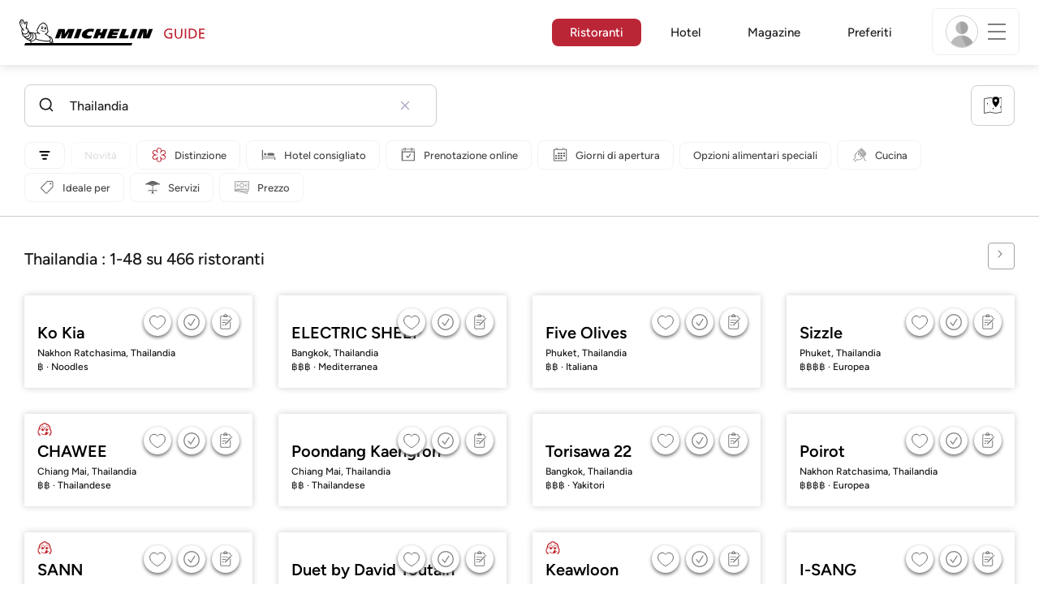

--- FILE ---
content_type: text/html;charset=UTF-8
request_url: https://guide.michelin.com/it/it/selection/thailand/ristoranti
body_size: 83153
content:

<!DOCTYPE html>
<html class="full-screen-mobile" lang="it-IT" dir="">
<head>
    <meta charset="utf-8">
    <meta name="viewport" content="width=device-width, initial-scale=1.0, user-scalable=0">
    <meta name="author" content="">
    <meta name="theme-color" content="#fff">
    <meta property="og:site_name" content="MICHELIN Guide"/>

    
    
    
    <meta itemprop="name" content="Thailandia Ristoranti MICHELIN - la Guida MICHELIN">
<meta property="og:title" content="Thailandia Ristoranti MICHELIN - la Guida MICHELIN"/>
    
    <meta name="robots" content="index, follow">
    <meta property="og:type" content="Article"/>
    <meta property="og:url" content="https://guide.michelin.com/it/it/ristoranti"/>
    <meta name="description" content="Ristoranti stellati, Bib Gourmand e tutti i ristoranti della Guida MICHELIN Thailandia. Le recensioni e le impressioni degli ispettori MICHELIN">
<meta property="og:description" content="Ristoranti stellati, Bib Gourmand e tutti i ristoranti della Guida MICHELIN Thailandia. Le recensioni e le impressioni degli ispettori MICHELIN"/>
<meta itemprop="description" content="Ristoranti stellati, Bib Gourmand e tutti i ristoranti della Guida MICHELIN Thailandia. Le recensioni e le impressioni degli ispettori MICHELIN">

    <meta name="layout" content="michelin_revamp"/>

    
        
        <meta name="google-site-verification" content="vFUp7XI3G-xKLevkT2qftuscMInOxirdCu0oYr7_uLM"/>
<meta name="google-site-verification" content="eZwPBJ-0r-9qysyJy_aEPti-m_vr-h_oUJy2qUR1144"/>
<meta name="branch:deeplink:$canonical_identifier" content="https://guide.michelin.com/it/it/selection/thailand/ristoranti"/>
<meta name="apple-itunes-app" content="app-id=1541129177, app-argument=https://guide.michelin.com/it/it/selection/thailand/ristoranti"/>

        <link rel="canonical" href="https://guide.michelin.com/it/it/selection/thailand/ristoranti"/>
        
            <link rel="alternate"
                  href="https://guide.michelin.com/it/it/selection/thailand/ristoranti"
                  hrefLang="it-it"/>
        
            <link rel="alternate"
                  href="https://guide.michelin.com/ae-az/en/selection/thailand/restaurants"
                  hrefLang="en-ae"/>
        
            <link rel="alternate"
                  href="https://guide.michelin.com/ar/es/selection/thailand/restaurantes"
                  hrefLang="es-ar"/>
        
            <link rel="alternate"
                  href="https://guide.michelin.com/at/de/selection/thailand/restaurants"
                  hrefLang="de-at"/>
        
            <link rel="alternate"
                  href="https://guide.michelin.com/at/en/selection/thailand/restaurants"
                  hrefLang="en-at"/>
        
            <link rel="alternate"
                  href="https://guide.michelin.com/be/fr/selection/thailand/restaurants"
                  hrefLang="fr-be"/>
        
            <link rel="alternate"
                  href="https://guide.michelin.com/be/nl/selection/thailand/restaurants"
                  hrefLang="nl-be"/>
        
            <link rel="alternate"
                  href="https://guide.michelin.com/br/pt_BR/selection/thailand/restaurants"
                  hrefLang="pt-br"/>
        
            <link rel="alternate"
                  href="https://guide.michelin.com/ca/en/selection/thailand/restaurants"
                  hrefLang="en-ca"/>
        
            <link rel="alternate"
                  href="https://guide.michelin.com/ca/fr/selection/thailand/restaurants"
                  hrefLang="fr-ca"/>
        
            <link rel="alternate"
                  href="https://guide.michelin.com/hr/en/selection/thailand/restaurants"
                  hrefLang="en-hr"/>
        
            <link rel="alternate"
                  href="https://guide.michelin.com/cz/en/selection/thailand/restaurants"
                  hrefLang="en-cz"/>
        
            <link rel="alternate"
                  href="https://guide.michelin.com/dk/en/selection/thailand/restaurants"
                  hrefLang="en-dk"/>
        
            <link rel="alternate"
                  href="https://guide.michelin.com/ae-du/en/selection/thailand/restaurants"
                  hrefLang="en-ae"/>
        
            <link rel="alternate"
                  href="https://guide.michelin.com/es/es/selection/thailand/restaurantes"
                  hrefLang="es-es"/>
        
            <link rel="alternate"
                  href="https://guide.michelin.com/ee/en/selection/thailand/restaurants"
                  hrefLang="en-ee"/>
        
            <link rel="alternate"
                  href="https://guide.michelin.com/fi/en/selection/thailand/restaurants"
                  hrefLang="en-fi"/>
        
            <link rel="alternate"
                  href="https://guide.michelin.com/fr/fr/selection/thailand/restaurants"
                  hrefLang="fr-fr"/>
        
            <link rel="alternate"
                  href="https://guide.michelin.com/de/de/selection/thailand/restaurants"
                  hrefLang="de-de"/>
        
            <link rel="alternate"
                  href="https://guide.michelin.com/en/th/restaurants"
                  hrefLang="en"/>
        
            <link rel="alternate"
                  href="https://guide.michelin.com/gr/en/selection/thailand/restaurants"
                  hrefLang="en-gr"/>
        
            <link rel="alternate"
                  href="https://guide.michelin.com/hk/zh_HK/selection/thailand/restaurants"
                  hrefLang="zh-hk"/>
        
            <link rel="alternate"
                  href="https://guide.michelin.com/hk/en/selection/thailand/restaurants"
                  hrefLang="en-hk"/>
        
            <link rel="alternate"
                  href="https://guide.michelin.com/hu/en/selection/thailand/restaurants"
                  hrefLang="en-hu"/>
        
            <link rel="alternate"
                  href="https://guide.michelin.com/is/en/selection/thailand/restaurants"
                  hrefLang="en-is"/>
        
            <link rel="alternate"
                  href="https://guide.michelin.com/jp/ja/selection/thailand/restaurants"
                  hrefLang="ja-jp"/>
        
            <link rel="alternate"
                  href="https://guide.michelin.com/jp/en/selection/thailand/restaurants"
                  hrefLang="en-jp"/>
        
            <link rel="alternate"
                  href="https://guide.michelin.com/lv/en/selection/thailand/restaurants"
                  hrefLang="en-lv"/>
        
            <link rel="alternate"
                  href="https://guide.michelin.com/lt/en/selection/thailand/restaurants"
                  hrefLang="en-lt"/>
        
            <link rel="alternate"
                  href="https://guide.michelin.com/lu/fr/selection/thailand/restaurants"
                  hrefLang="fr-lu"/>
        
            <link rel="alternate"
                  href="https://guide.michelin.com/mo/zh_HK/selection/thailand/restaurants"
                  hrefLang="zh-mo"/>
        
            <link rel="alternate"
                  href="https://guide.michelin.com/mo/en/selection/thailand/restaurants"
                  hrefLang="en-mo"/>
        
            <link rel="alternate"
                  href="https://guide.michelin.com/my/en/selection/thailand/restaurants"
                  hrefLang="en-my"/>
        
            <link rel="alternate"
                  href="https://guide.michelin.com/mt/en/selection/thailand/restaurants"
                  hrefLang="en-mt"/>
        
            <link rel="alternate"
                  href="https://guide.michelin.com/mx/es/selection/thailand/restaurantes"
                  hrefLang="es-mx"/>
        
            <link rel="alternate"
                  href="https://guide.michelin.com/nl/nl/selection/thailand/restaurants"
                  hrefLang="nl-nl"/>
        
            <link rel="alternate"
                  href="https://guide.michelin.com/no/en/selection/thailand/restaurants"
                  hrefLang="en-no"/>
        
            <link rel="alternate"
                  href="https://guide.michelin.com/pl/en/selection/thailand/restaurants"
                  hrefLang="en-pl"/>
        
            <link rel="alternate"
                  href="https://guide.michelin.com/pt/pt_PT/selection/thailand/restaurants"
                  hrefLang="pt-pt"/>
        
            <link rel="alternate"
                  href="https://guide.michelin.com/qa/en/selection/thailand/restaurants"
                  hrefLang="en-qa"/>
        
            <link rel="alternate"
                  href="https://guide.michelin.com/ie/en/selection/thailand/restaurants"
                  hrefLang="en-ie"/>
        
            <link rel="alternate"
                  href="https://guide.michelin.com/rs/en/selection/thailand/restaurants"
                  hrefLang="en-rs"/>
        
            <link rel="alternate"
                  href="https://guide.michelin.com/sg/en/selection/thailand/restaurants"
                  hrefLang="en-sg"/>
        
            <link rel="alternate"
                  href="https://guide.michelin.com/sg/zh_CN/selection/thailand/restaurants"
                  hrefLang="zh-sg"/>
        
            <link rel="alternate"
                  href="https://guide.michelin.com/si/en/selection/thailand/restaurants"
                  hrefLang="en-si"/>
        
            <link rel="alternate"
                  href="https://guide.michelin.com/kr/ko/selection/thailand/restaurants"
                  hrefLang="ko-kr"/>
        
            <link rel="alternate"
                  href="https://guide.michelin.com/kr/en/selection/thailand/restaurants"
                  hrefLang="en-kr"/>
        
            <link rel="alternate"
                  href="https://guide.michelin.com/se/en/selection/thailand/restaurants"
                  hrefLang="en-se"/>
        
            <link rel="alternate"
                  href="https://guide.michelin.com/ch/fr/selection/thailand/restaurants"
                  hrefLang="fr-ch"/>
        
            <link rel="alternate"
                  href="https://guide.michelin.com/ch/de/selection/thailand/restaurants"
                  hrefLang="de-ch"/>
        
            <link rel="alternate"
                  href="https://guide.michelin.com/ch/it/selection/thailand/ristoranti"
                  hrefLang="it-ch"/>
        
            <link rel="alternate"
                  href="https://guide.michelin.com/tw/zh_TW/selection/thailand/restaurants"
                  hrefLang="zh-tw"/>
        
            <link rel="alternate"
                  href="https://guide.michelin.com/tw/en/selection/thailand/restaurants"
                  hrefLang="en-tw"/>
        
            <link rel="alternate"
                  href="https://guide.michelin.com/th/th/selection/thailand/restaurants"
                  hrefLang="th-th"/>
        
            <link rel="alternate"
                  href="https://guide.michelin.com/th/en/selection/thailand/restaurants"
                  hrefLang="en-th"/>
        
            <link rel="alternate"
                  href="https://guide.michelin.com/ph/en/selection/thailand/restaurants"
                  hrefLang="en-ph"/>
        
            <link rel="alternate"
                  href="https://guide.michelin.com/tr/tr/selection/thailand/restaurants"
                  hrefLang="tr-tr"/>
        
            <link rel="alternate"
                  href="https://guide.michelin.com/tr/en/selection/thailand/restaurants"
                  hrefLang="en-tr"/>
        
            <link rel="alternate"
                  href="https://guide.michelin.com/gb/en/selection/thailand/restaurants"
                  hrefLang="en-gb"/>
        
            <link rel="alternate"
                  href="https://guide.michelin.com/us/en/selection/thailand/restaurants"
                  hrefLang="en-us"/>
        
            <link rel="alternate"
                  href="https://guide.michelin.com/vn/en/selection/thailand/restaurants"
                  hrefLang="en-vn"/>
        
    


    <title>Thailandia Ristoranti MICHELIN - la Guida MICHELIN</title>
    <link rel="icon" type="image/png" href="https://guide.michelin.com/assets/favicon-45e15df562e54b4bdb27aa42ec1e03b7.png" sizes="48x53">
<link rel="apple-touch-icon" href="https://guide.michelin.com/assets/apple-touch-icon-e74a704c6e3aec3c201ebde35d97da6e.png">
<link rel="manifest" href="/manifest.webmanifest">


    
        

    

    
    
        <link rel="stylesheet" href="https://guide.michelin.com/assets/web/app.restaurant-154d89d955492019e3c04cde5d1d1bf5.css"/>
    
    <noscript>
        <link rel="stylesheet" href="https://guide.michelin.com/assets/web/frontend/noscript-e23f3d5b4badcb723584ff6d85a2cd7e.css"/>
    </noscript>

    <!-- Global JS variables start -->
    <script type="text/javascript">
        window.ENVIRONMENT = 'PRODUCTION';
        window.GTM_ENVIRONMENT = 'Prod';
        window.dataLayer = window.dataLayer || [];
        window.dLayer = window.dLayer || {};
    </script>
    <!-- Global JS variables end -->

    

    

    
    <!-- Start Didomi -->
    
        <script type="text/javascript">
            window.didomiConfig = {"notice":{}};
            if (typeof window.didomiConfig.notice !== 'undefined') {
                window.didomiConfig.notice.enable = true;

                
                Object.assign(window.didomiConfig.notice, {"closeOnScroll":true,"closeOnScrollThreshold":10,"closeOnScrollThresholdType":"percent","closeOnClick":true});
                
            }
        </script>
    

    
        <script type="text/javascript">(function(){function i(e){if(!window.frames[e]){if(document.body&&document.body.firstChild){var t=document.body;var n=document.createElement("iframe");n.style.display="none";n.name=e;n.title=e;t.insertBefore(n,t.firstChild)}else{setTimeout(function(){i(e)},5)}}}function e(n,o,r,f,s){function e(e,t,n,i){if(typeof n!=="function"){return}if(!window[o]){window[o]=[]}var a=false;if(s){a=s(e,i,n)}if(!a){window[o].push({command:e,version:t,callback:n,parameter:i})}}e.stub=true;e.stubVersion=2;function t(i){if(!window[n]||window[n].stub!==true){return}if(!i.data){return}var a=typeof i.data==="string";var e;try{e=a?JSON.parse(i.data):i.data}catch(t){return}if(e[r]){var o=e[r];window[n](o.command,o.version,function(e,t){var n={};n[f]={returnValue:e,success:t,callId:o.callId};if(i.source){i.source.postMessage(a?JSON.stringify(n):n,"*")}},o.parameter)}}if(typeof window[n]!=="function"){window[n]=e;if(window.addEventListener){window.addEventListener("message",t,false)}else{window.attachEvent("onmessage",t)}}}e("__tcfapi","__tcfapiBuffer","__tcfapiCall","__tcfapiReturn");i("__tcfapiLocator")})();</script>
    
    <script type="text/javascript">(function(){(function(e,i,o){var n=document.createElement("link");n.rel="preconnect";n.as="script";var t=document.createElement("link");t.rel="dns-prefetch";t.as="script";var r=document.createElement("script");r.id="spcloader";r.type="text/javascript";r["async"]=true;r.charset="utf-8";window.didomiConfig=window.didomiConfig||{};window.didomiConfig.sdkPath=window.didomiConfig.sdkPath||o||"https://sdk.privacy-center.org/";const d=window.didomiConfig.sdkPath;var a=d+e+"/loader.js?target_type=notice&target="+i;if(window.didomiConfig&&window.didomiConfig.user){var c=window.didomiConfig.user;var s=c.country;var f=c.region;if(s){a=a+"&country="+s;if(f){a=a+"&region="+f}}}n.href=d;t.href=d;r.src=a;var m=document.getElementsByTagName("script")[0];m.parentNode.insertBefore(n,m);m.parentNode.insertBefore(t,m);m.parentNode.insertBefore(r,m)})("dc737c7b-2d4e-404e-860c-31cff0a656ec","7n9yqEaN")})();</script>
    <!-- End Didomi -->


    <script type="text/javascript">

    window.LS_KEY_PLUS_MEMBER = 'plus_member';
    window.LS_KEY_AUTH_TYPE = 'auth_type';
    window.LS_KEY_EMAIL = 'user_email';
    window.LS_PRO_AGENT = 'pro_agent';
    window.AUTH_TYPE_CODE = {
        local: 1,
        google: 2,
        apple: 3
    };
    var AUTH_ACCOUNT_TYPES = {
        email: 'email',
        socialApple: 'social-apple',
        socialGoogle: 'social-google',
        socialFacebook: 'social-facebook'
    };
    window.sessionStorageKeys = {
        beenThereModal: 'been_there_modal_shown',
        beenThereHotelModal: 'been_there_hotel_modal_shown',
        userProfile: 'user_profile'
    };

    window.localStorageKeys = {
        profileImage: 'profile_image'
    };

    /**
     * Parses auth token
     * @param token the auth token
     * @returns {any}
     */
    var parseAuthToken = function (token) {
        var base64Url = token.split('.')[1];
        var base64 = base64Url.replace(/-/g, '+').replace(/_/g, '/');
        var jsonPayload = decodeURIComponent(atob(base64).split('').map(function (c) {
            return '%' + ('00' + c.charCodeAt(0).toString(16)).slice(-2);
        }).join(''));

        return JSON.parse(jsonPayload);
    };

    /**
     * Gets auth data
     * @returns {{}|{token: *, user_id: *}}
     */
    var getAuthData = function () {
        try {
            var _token = localStorage.getItem("auth_token");
            var authPayload = parseAuthToken(_token);
            return {
                token: _token,
                user_id: authPayload.user_id,
                customer_id: authPayload.customer_id
            };
        } catch (e) {
            // noop
        }
        return {};
    };

    /**
     * Gets saved tablet plus info
     * @returns {{isPlusMember: boolean, isPlusMemberExpired: boolean, isTrialAvailable: boolean}}
     */
    var getSavedTabletPlus = function () {
        var _plus = {isPlusMember: false, isPlusMemberExpired: false, isTrialAvailable: true};
        if (!window.IS_SIGNED_IN) return _plus;
        try {
            var membershipStatusString = localStorage.getItem(window.LS_KEY_PLUS_MEMBER);
            if (!membershipStatusString) {
                // Backward compatibility
                _plus.isTrialAvailable = localStorage.getItem("is_plus_member") === '1';
                return _plus;
            }

            var currentDateUnix = new Date().getTime();
            var membershipStatus = JSON.parse(atob(membershipStatusString));
            _plus.isTrialAvailable = membershipStatus.isTrialAvailable;
            _plus.isPlusMember = membershipStatus.isPlusMember && currentDateUnix <= membershipStatus.expiryDate;
            _plus.isPlusMemberExpired = membershipStatus.isPlusMemberExpired || (membershipStatus.isPlusMember && currentDateUnix > membershipStatus.expiryDate);
        } catch (e) {
            // noop
        }
        return _plus;
    };

    /**
     * Checks if the user is pro agent
     * @returns {boolean}
     */
    var getProAgent = function () {
        try {
            var proAgentStatus = localStorage.getItem(window.LS_PRO_AGENT);
            return JSON.parse(atob(proAgentStatus));
        } catch (e) {
            // noop
        }
        return false;
    };

    /**
     * Get user profile in session storage
     * @return user profile object
     */
    var getUserProfile = function () {
        var _userProfileStorage = sessionStorage.getItem(window.sessionStorageKeys.userProfile);
        if (!_userProfileStorage) return null;
        try {
            var _atobProfile = atob(_userProfileStorage);
            var _userProfileObject = JSON.parse(decodeURIComponent(_atobProfile));
            if (_userProfileObject && _userProfileObject.hasOwnProperty("expires_in")) {
                var date = new Date();
                if (date.getTime() < _userProfileObject.expires_in) {
                    return {
                        firstName: _userProfileObject.firstName,
                        lastName: _userProfileObject.lastName,
                        isStaff: _userProfileObject.isStaff,
                        plusStartDate: _userProfileObject.plusStartDate,
                        plusExpiryDate: _userProfileObject.plusExpiryDate
                    };
                } else {
                    sessionStorage.removeItem(window.sessionStorageKeys.userProfile);
                }
            }
        } catch (e) {
            // noop
        }
        return null;
    };

    /**
     * Gets user account type
     * @param authType the auth type code
     * @returns {string}
     */
    var getUserType = function (authType) {
        var type = AUTH_ACCOUNT_TYPES.email;
        try {
            authType = parseInt(authType);
            if (authType === AUTH_TYPE_CODE.apple) {
                type = AUTH_ACCOUNT_TYPES.socialApple;
            } else if (authType === AUTH_TYPE_CODE.google) {
                type = AUTH_ACCOUNT_TYPES.socialGoogle;
            }
        } catch (e) {
            // noop
        }
        return type;
    };

    /**
     * Validates if the input contains only alphabetic characters and spaces.
     * @param {string} text - Input string to check.
     * @returns {boolean} True if valid, false otherwise.
     */
    var validateAlphabetic = function (text) {
        return !text.match(/(\p{Emoji_Presentation}|\p{Extended_Pictographic})/gu);
    };

    /**
     * Validate password with rule min 10 characters, at least 1 uppercase, at least 1 lowercase, at least 1 number and at least 1 special character.
     * @param password the password string
     * @returns {*}
     */
    var validatePassword = function (password) {
        if (!password || password.length === 0) return false;
        var pattern = /^(?=.*[A-Z])(?=.*[a-z])(?=.*\d)(?=.*[\p{P}\p{S}])[A-Za-z\d\p{P}\p{S}]{10,}$/u;
        return password.match(pattern);
    };

    /**
     * Get user email in local storage (expiry period 30 days)
     * @return user email object
     */
    var getUserEmailLocalStorage = function () {
        var _userEmailStorage = localStorage.getItem(window.LS_KEY_EMAIL);
        if (!_userEmailStorage) return {};
        try {
            return JSON.parse(atob(_userEmailStorage));
        } catch (e) {
            // Fallback for the non-encrypted
            return JSON.parse(_userEmailStorage);
        }
    };

    /**
     * Gets registered email in local storage
     * @returns {string|null} registered email
     */
    var registeredEmail = function () {
        var value = getUserEmailLocalStorage();
        if (!value || !value.email) return null;
        if (value.expires_in && new Date().getTime() < Number(value.expires_in)) {
            return value.email;
        } else if (value.expires_in) {
            localStorage.removeItem(window.LS_KEY_EMAIL);
        }
        return null;
    };

    var _authData = getAuthData();
    window.USER_ID = _authData && _authData.user_id ? String(_authData.user_id) : null;
    window.CUSTOMER_ID = _authData && _authData.customer_id ? String(_authData.customer_id) : null;
    window.IS_SIGNED_IN = window.USER_ID && window.USER_ID.length > 0;

    var _savedPlus = getSavedTabletPlus();
    window.IS_PLUS_MEMBER = _savedPlus.isPlusMember;
    window.IS_PLUS_MEMBER_EXPIRED = _savedPlus.isPlusMemberExpired;
    window.PLUS_TRIAL_AVAILABLE = _savedPlus.isTrialAvailable;
    window.USER_TYPE = getUserType(localStorage.getItem(window.LS_KEY_AUTH_TYPE));
    window.USER_PROFILE = getUserProfile();
    window.USER_PRO_AGENT = getProAgent();

</script>


    
<script type="text/javascript">

    window.GTM_ENVIRONMENT = window.GTM_ENVIRONMENT || 'Dev';
    window.DTM_LANGUAGE = 'it';
    window.DTM_CATEGORY = 'restaurant.result';
    window.DTM_CATEGORY_ABOUT = 'edito.about-us';
    window.DTM_GUIDE = 'Italia';
    window.DTM_COUNTRY = 'it';
    window.DTM_SITE = 'Italia';
    window.DTM_USER_ISO3_COUNTRY = 'USA';

    function getGlobalTracking() {
        var _data = {
            environment: window.GTM_ENVIRONMENT,
            language: window.DTM_LANGUAGE,
            category: window.DTM_CATEGORY,
            guide: window.DTM_GUIDE,
            custom_event_timestamp: new Date().getTime(),
            USER_COUNTRY_ISO3_tech: window.DTM_USER_ISO3_COUNTRY,
            mobile_app: 'False'
        };

        if (window.DTM_CATEGORY !== window.DTM_CATEGORY_ABOUT) {
            // Based on the old spec, there is no country field in about page
            _data.country = window.DTM_COUNTRY;
        }
        if (!window.IS_ACCOUNT_DISABLED) {
            _data.isSignedIn = !!window.IS_SIGNED_IN;
            _data.isTabletPlusMember = !!window.IS_PLUS_MEMBER;
            _data.plus_trial_eligible = !!window.PLUS_TRIAL_AVAILABLE;
            if (window.IS_SIGNED_IN) {
                _data.user_id = window.USER_ID;
                _data.customer_id = window.CUSTOMER_ID;
                _data.user_type = window.USER_TYPE;
            }
        }
        return _data;
    }

    function getEcommerceGlobalTracking() {
        return {
            custom_event_timestamp: new Date().getTime(),
            email: registeredEmail(),
            firstname: window.USER_PROFILE && window.USER_PROFILE.firstName ? window.USER_PROFILE.firstName : '',
            lastname: window.USER_PROFILE && window.USER_PROFILE.lastName ? window.USER_PROFILE.lastName : ''
        };
    }

    var _globalTd = getGlobalTracking();
    Object.keys(_globalTd).forEach(function(key) {
      dLayer[key] = _globalTd[key];
    });
    dLayer['event'] = 'Country.' + window.DTM_SITE + '.' + window.DTM_LANGUAGE;


    
    
        dLayer['search_keyword'] = 'Thailandia';
        dLayer['search_nb_result'] = '466';
        dLayer['search_page_number'] = '1';
        dLayer['price'] = 'none';
        dLayer['distinction'] = '';
        dLayer['cookingtype'] = 'none';
        dLayer['facilities'] = 'none';
        dLayer['tag_thematics'] = 'none';
        dLayer['standing'] = '';
        dLayer['new_restaurant'] = 'False';
        dLayer['online_booking'] = 'False';
        dLayer['delivery'] = 'False';
        dLayer['dates'] = '';
        dLayer['slot_time'] = '';
        dLayer['guests_number'] = '';
        dLayer['greenstar'] = '';
    

    window.dataLayer = window.dataLayer || [];
    
        window.dataLayer.push(dLayer);
    

</script>


    

    <!-- Google Tag Manager -->
    <script>(function(w,d,s,l,i){w[l]=w[l]||[];w[l].push({'gtm.start':
            new Date().getTime(),event:'gtm.js'});var f=d.getElementsByTagName(s)[0],
        j=d.createElement(s),dl=l!='dataLayer'?'&l='+l:'';j.async=true;j.src=
        'https://www.googletagmanager.com/gtm.js?id='+i+dl;f.parentNode.insertBefore(j,f);
    })(window,document,'script','dataLayer','GTM-NND8XGT');</script>
    <!-- End Google Tag Manager -->


    

    <script type="didomi/javascript" data-vendor="c:branch-V2dEBRxJ">
        // load Branch
        (function(b,r,a,n,c,h,_,s,d,k){if(!b[n]||!b[n]._q){for(;s<_.length;)c(h,_[s++]);d=r.createElement(a);d.async=1;d.src="https://cdn.branch.io/branch-latest.min.js";k=r.getElementsByTagName(a)[0];k.parentNode.insertBefore(d,k);b[n]=h}})(window,document,"script","branch",function(b,r){b[r]=function(){b._q.push([r,arguments])}},{_q:[],_v:1},"addListener banner closeBanner closeJourney data deepview deepviewCta first init link logout removeListener setBranchViewData setIdentity track trackCommerceEvent logEvent disableTracking getBrowserFingerprintId crossPlatformIds lastAttributedTouchData setAPIResponseCallback qrCode setRequestMetaData setAPIUrl getAPIUrl setDMAParamsForEEA".split(" "), 0);
        // init Branch
        branch.init('key_live_nk4zIsLRmj2yggvOK1GcFjoorznRXtvj', function (err, data) {
            if (!err) {
                window.BRANCH_INIT = true;
            } else {
                console.error('Branch initialization error:', err);
            }
        });
    </script>


    


    

    <script type="didomi/javascript" data-vendor="c:microsoft-analytics">
        (function(c,l,a,r,i,t,y){
            c[a]=c[a]||function(){(c[a].q=c[a].q||[]).push(arguments)};
            t=l.createElement(r);t.async=1;t.src="https://www.clarity.ms/tag/"+i;
            y=l.getElementsByTagName(r)[0];y.parentNode.insertBefore(t,y);
        })(window, document, "clarity", "script", "rk0nb4r2j8");
    </script>


</head>
<body class="lang-it" data-accept-cookie-url="/it/it/public-rest/acceptCookie" data-accept-kameleoon-url="/it/it/public-rest/acceptKameleoon" data-accept-cj-url="/it/it/public-rest/acceptCj" data-category="restaurant.result" data-country="it" data-guide="Italia">




    <!-- Google Tag Manager (noscript) -->
    <noscript><iframe src="https://www.googletagmanager.com/ns.html?id=GTM-NND8XGT"
                      height="0" width="0" style="display:none;visibility:hidden"></iframe></noscript>
    <!-- End Google Tag Manager (noscript) -->





<!--[if lt IE 10]>
  <p class="browserupgrade">You are using an <strong>outdated</strong> browser. Please upgrade your browser to improve your experience.</p>
<![endif]-->


<!-- Start Navbar -->
<header class="header-wrapper js-navbar">
<nav class="d-flex header js-header">
    <!-- Start Logo -->
    <div class="header__logo">
        <a href="/it/it"
           aria-label="Go to Homepage">
            <img src="https://guide.michelin.com/assets/images/michelin-guide-logo-dark-3a2375154bf280f461bfdf04fdc8519f.svg"
                 width="237" height="42" alt="MICHELIN Guide">
        </a>
    </div>

    <!-- Start Menu -->
    <div class="header__nav">
    
        <div class="header__menu">
            <ul class="header__menu--list">
                <li class="item active">
                    
                        <a href="/it/it/ristoranti"
                            class="link js-dtm-link"
                            data-event="Menu.restaurants"
                            data-category="restaurant.result"
                            data-country="it"
                            data-guide="Italia" data-dtm-redirection-to="/it/it/ristoranti"
                            aria-current=&quot;page&quot;>
                            Ristoranti
                        </a>
                </li>
                
                    <li class="item ">
                        
                            <a href="/it/it/hotels"
                                class="link js-dtm-link"
                                data-event="Menu.hotels"
                                data-category="restaurant.result"
                                data-country="it"
                                data-guide="Italia"
                                data-dtm-redirection-to="/it/it/hotels"
                                >
                                    Hotel
                        </a>
                    </li>
                
                
                <li class="item ">
                    
                    <a href="/it/it/notizie"
                        class="link js-dtm-link"
                        data-event="Menu.magazine"
                        data-category="restaurant.result"
                        data-country="it"
                        data-guide="Italia"
                        data-dtm-redirection-to="/it/it/notizie"
                        >
                            Magazine
                    </a>
                </li>
                
                <li class="item ">
                    
                    <a href="/it/it/restaurantlist"
                        class="link js-dtm-link"
                        data-event="Menu.favorites"
                        data-category="restaurant.result"
                        data-country="it"
                        data-dtm-redirection-to="/it/it/restaurantlist"
                        >
                            Preferiti
                    </a>
                </li>
                
            </ul>
        </div>
    
    </div>
    <!-- Start Menu -->

    <!-- Start Toggle Account Menu -->
    <div class="header__account">
        <button class="header__account--button js-open-menubar js-dtm-link" type="button" aria-label="Menu"
                data-event="Menu.menu"
                data-category="restaurant.result"
                data-country="it"
                data-guide="Italia">
            
                <img src="https://guide.michelin.com/assets/images/icons/michelin-default-profile-image-3ee14e19410e06fe343151d6631ad6c1.png" alt="" class="image-round js-img-profile-menu" data-default-value="https://guide.michelin.com/assets/images/icons/michelin-default-profile-image-3ee14e19410e06fe343151d6631ad6c1.png"/>
            
            <span class="header__account--button-icon">
                <i class="burger-menu"></i>
            </span>
        </button>
    </div>
    <!-- End Toggle Account Menu -->
</nav>

</header>
<!-- End Navbar -->

<!-- Start Menu List Item -->
<div class="menubar js-menubar">
    <div class="menubar-wrapper">
        <div class="menubar-content">
            <ul class="menubar-content--list js-menu__container">
                
                
                    
                        
                        <li class="menubar-content--list-item">
                            <a class="link js-dtm-link"
                               href="/it/it/ristoranti"
                               target="_self" 
                               data-event="Menu.restaurants.burger"
                               data-category="restaurant.result"
                               data-country="it"
                               data-guide="Italia"
                               data-dtm-redirection-to="/it/it/ristoranti">Ristoranti</a>
                        </li>
                        
                    
                
                    
                        
                        <li class="menubar-content--list-item">
                            <a class="link js-dtm-link"
                               href="/it/it/hotels"
                               target="_self" 
                               data-event="Menu.hotels.burger"
                               data-category="restaurant.result"
                               data-country="it"
                               data-guide="Italia"
                               data-dtm-redirection-to="/it/it/hotels">Alberghi</a>
                        </li>
                        
                    
                
                    
                        
                        <li class="menubar-content--list-item">
                            <a class="link js-dtm-link"
                               href="/it/it/member-program/becomeamember"
                               target="_self" 
                               data-event="Menu.plus.burger"
                               data-category="restaurant.result"
                               data-country="it"
                               data-guide="Italia"
                               data-dtm-redirection-to="/it/it/member-program/becomeamember">Guida MICHELIN Plus</a>
                        </li>
                        
                    
                
                    
                        
                        <li class="menubar-content--list-item">
                            <a class="link js-dtm-link"
                               href="/it/it/best-of"
                               target="_self" 
                               data-event="Menu.bestof_guides.burger"
                               data-category="restaurant.result"
                               data-country="it"
                               data-guide="Italia"
                               data-dtm-redirection-to="/it/it/best-of">Guide Best-of </a>
                        </li>
                        
                    
                
                    
                        
                        <li class="menubar-content--list-item">
                            <a class="link js-dtm-link"
                               href="/it/it/notizie"
                               target="_self" 
                               data-event="Menu.magazine.burger"
                               data-category="restaurant.result"
                               data-country="it"
                               data-guide="Italia"
                               data-dtm-redirection-to="/it/it/notizie">Magazine</a>
                        </li>
                        
                    
                
                    
                        
                        <li class="menubar-content--list-item">
                            <a class="link js-dtm-link"
                               href="/it/it/restaurantlist"
                               target="_self" 
                               data-event="Menu.favorites.burger"
                               data-category="restaurant.result"
                               data-country="it"
                               data-guide="Italia"
                               data-dtm-redirection-to="/it/it/restaurantlist">I miei preferiti</a>
                        </li>
                        
                    
                
                    
                        
                        <li class="menubar-content--list-item">
                            <a class="link js-dtm-link"
                               href="https://intercom.help/michelin-guide-contact-us/it/"
                               target="_blank" rel="nofollow noopener"
                               data-event="Menu.contact.burger"
                               data-category="restaurant.result"
                               data-country="it"
                               data-guide="Italia"
                               data-dtm-redirection-to="https://intercom.help/michelin-guide-contact-us/it/">Contattaci</a>
                        </li>
                        
                    
                
                    
                        
                        <li class="menubar-content--list-item">
                            <a class="link js-dtm-link"
                               href="/it/it/subscribe"
                               target="_self" 
                               data-event="Menu.subscribe_nl.burger"
                               data-category="restaurant.result"
                               data-country="it"
                               data-guide="Italia"
                               data-dtm-redirection-to="/it/it/subscribe">Abbonati alla Newsletter</a>
                        </li>
                        
                    
                
                    
                        
                        <li class="menubar-content--list-item">
                            <a class="link js-dtm-link"
                               href="https://www.theforkmanager.com/it/landing-page/michelinxtheforkmanager?cc=michelin-referral&amp;SFCID=7011v0000017LemAAE&amp;ps=Partnership%20Michelin"
                               target="_blank" rel="nofollow noopener"
                               data-event="Menu.bookingpartnerpage.burger"
                               data-category="restaurant.result"
                               data-country="it"
                               data-guide="Italia"
                               data-dtm-redirection-to="https://www.theforkmanager.com/it/landing-page/michelinxtheforkmanager?cc=michelin-referral&amp;SFCID=7011v0000017LemAAE&amp;ps=Partnership%20Michelin">Collaborazione privilegiata TheFork</a>
                        </li>
                        
                    
                
                    
                        
                        <li class="menubar-content--list-item">
                            <a class="link js-dtm-link"
                               href="https://www.theforkmanager.com/it/landing-page/michelinxtheforkmanager?cc=michelin-referral&amp;SFCID=7011v0000017LemAAE&amp;ps=Partnership%20Michelin"
                               target="_blank" rel="nofollow noopener"
                               data-event="Menu.bookingpartnerwebsite.burger"
                               data-category="restaurant.result"
                               data-country="it"
                               data-guide="Italia"
                               data-dtm-redirection-to="https://www.theforkmanager.com/it/landing-page/michelinxtheforkmanager?cc=michelin-referral&amp;SFCID=7011v0000017LemAAE&amp;ps=Partnership%20Michelin">Ristoranti partner TheFork</a>
                        </li>
                        
                    
                
                <li class="menubar-content--list-item list-separator"></li>
                <li class="menubar-content--list-item">
                    <span class="d-flex">
                        <a class="link link-icon js-menu__display-setting" href="#" data-toggle="modal" data-target="#selection-modal">
                            
                            <i class="icon map-marker"></i>
                            Italia - Italiano
                             - EUR
                        </a>
                    </span>
                </li>
            </ul>
        </div>
    </div>
</div>
<!-- End Menu List Item -->


<main class="">

    
    <div class="restaurant-search-wrapper with-filters js-restaurants__form">
        <h2 class="section-search--label d-block d-lg-none">
            Ristoranti
        </h2>

        
<div class="home-restaurant-search">
    <div class="home-banner-explore">
        <div class="row no-gutters">
            <div class="col flex-grow-1 col-xl-5">
                <div class="home-banner-explore__tabs">
                    <div class="tabs-container">
                        <div class="tab-content">
                            <div class="tabs-container__content js-autocomplete__container ">
                                <div class="tabs-container__content--restaurant">
                                    <form method="get" class="js-autocomplete__hotel_form"
                                          action="/it/it/ristoranti"
                                          data-suggest-url="/it/it/suggestion">
                                        <input type="hidden" name="showMap" value=""/>
                                        
                                        <div class="typeahead__container flex-fill search-explore">
                                            
                                                <span class="search-hotelswrap--close js-close-msearch">
                                                    <img src="https://guide.michelin.com/assets/images/icons/icons8-arrow-left-30-5b09e45a520af07c51bf922aca8f8646.png" class="icon" height="18" alt=""/>
                                                </span>
                                            

                                            <div class="typeahead__field">
                                                <div class="search-explore__item js-autocomplete__search_box"
                                                     data-language-base="/it/it"
                                                     data-restaurants-base="/it/it/ristoranti"
                                                     data-city-guide-base="/it/it/best-of"
                                                     data-hotel-base="/it/it/hotels-stays"
                                                     data-location-index="prod-locations-it"
                                                     data-cities-index="prod-cities-hotel-rest"
                                                     data-restaurant-index="prod-restaurants-it"
                                                     data-distance-index="prod-restaurants-it_sort_geo"
                                                     data-distinction-index="prod-restaurants-it_sort_distinction"
                                                     data-highest-price-index="prod-restaurants-it_sort_highest_price"
                                                     data-lowest-price-index="prod-restaurants-it_sort_lowest_price"
                                                     data-city-guide-index="prod-cityguides-it"
                                                     data-article-index="prod-articles-it"
                                                     data-polygon-area-index="prod-polygons-hotel-rest"
                                                     data-max-facet-items="200"
                                                     data-site-code="it"
                                                     data-site-name="Italia"
                                                     data-site-level="COUNTRY"
                                                     data-language="it"
                                                     data-whitelisted-sites=""
                                                     data-whitelisted-countries=""
                                                     data-location-label="Luoghi"
                                                     data-restaurant-label="Ristoranti"
                                                     data-city-guide-label="Guide Best-of"
                                                     data-references-url="/it/it/public-rest/references.json"
                                                     data-location-icon="https://guide.michelin.com/assets/images/icons/location-autocomplete-fae42e4ab0be8db89756825b769b07dd.svg"
                                                     data-restaurant-icon="https://guide.michelin.com/assets/images/icons/restaurant-autocomplete-4a3a0abde522269ec32055c6106d8902.svg"
                                                     data-city-guide-icon="https://guide.michelin.com/assets/images/icons/icons8-compass-96-4bcf5fd4fa251e260e99b2d814762fc7.png"
                                                     data-dtm-country="it"
                                                     data-dtm-guide="Italia"
                                                     data-search-placeholder="Ricerca per ristoranti, località…"
                                                     data-search-nearby-placeholder="Trova i ristoranti vicino a me"
                                                     data-search-map-placeholder="Cerca nella mappa"
                                                     data-search-q="Thailandia">
                                                    
                                                        <input type="hidden" name="q" value="Thailandia"
                                                               class="js-search__q">

                                                        <div class="form-control search-explore__item--input js-search__field js-toggle-msearch"></div>
                                                    
                                                </div>
                                            </div>
                                        </div>
                                    </form>
                                </div>

                                <div class="search-explore-result js-explore-result">
                                    <div class="input-group input-search">
                                        <div class="typeahead__container flex-fill">
                                            <div class="typeahead__result js-autocomplete__search_results">
                                                <div class="typeahead__list js-autocomplete__search_hits"></div>
                                            </div>
                                        </div>
                                    </div>
                                </div>
                            </div>
                        </div>
                    </div>
                </div>
            </div>

            
                <div class="d-none d-lg-flex flex-grow-1 justify-content-end">
                    <div class="custom-switch__desktop">
                        <a href="/it/it/selection/thailand/ristoranti?showMap=true" class="btn btn-sm btn-black-border btn-round js-restaurant__map_switch">
                            
                                <img src="https://guide.michelin.com/assets/images/icons/map-marker-dark-6dedc2ff2b05b09bbd9990f661460780.svg" class="image-icon" alt=""/>
                            
                        </a>
                    </div>
                </div>
            
        </div>
    </div>
</div>

    </div>

    <!-- Start Wrap Search -->
    <div class="filter-bar box-placeholder js-filter-bar">
        <div class="filter-bar__content d-flex align-items-start">

            
<div class="form-inline flex-fill js-restaurant__filter_list_container" role="listbox" aria-multiselectable="true"
      data-site-url="/it/it"
      data-clean-url="/it/it/ristoranti"
      data-stars-slug="1-stella-michelin,2-stelle-michelin,3-stelle-michelin"
      data-all-starred-slug="ristoranti-stellati">
    

    
        <div class="filter-bar__container js-restaurant__sort_container ">
            <button type="button"
                    class="btn btn-sm btn-black-border btn-round d-none d-lg-block pl-image js-mylist-sort">
                <img src="https://guide.michelin.com/assets/images/icons/sort-d3837cafce58bfed90cd014778dc781b.svg" class="image-icon" alt=""/>
            </button>

            <button type="button"
                    class="btn btn-sm btn-black-border btn-round d-block d-lg-none pl-image js-restaurant__sort-filter">
                <img src="https://guide.michelin.com/assets/images/icons/sort-d3837cafce58bfed90cd014778dc781b.svg" class="image-icon" alt=""/>
            </button>
        </div>
    

    
    
    


<div class="filter-bar__container js-dropdown__filter_container js-restaurant__filter_container js-restaurant__filter_new_table"
     data-label="Novità"
     data-order="0" aria-selected="false" tabindex="0" role="option">
    
        <button type="button"
                class="btn btn-sm btn-black-border btn-round pl-image js-restaurant__filter_inline js-restaurant__filter_button"
                disabled>
            Novità
        </button>
    
</div>

    




<div class="filter-bar__container js-dropdown__filter_container js-restaurant__filter_container"
     data-order="1" aria-selected="false" tabindex="0" role="option">
    <button type="button"
            class="btn btn-sm btn-black-border btn-round filter-icon distinction d-none d-lg-flex pl-image js-restaurant__filter_button "
            data-toggle="dropdown" data-display="static" >
        Distinzione
        <span class="js-restaurant__filter_count">
            
        </span>
    </button>
    <button type="button"
            class="btn btn-sm btn-black-border btn-round filter-icon distinction d-flex d-lg-none pl-image js-restaurant__mobile_btn js-restaurant__filter_button "
            data-label="Distinzione"
            data-facet="distinction.slug" data-toggle="modal"
            data-target="#modal-facet-awards" >
        Distinzione
        <span class="js-restaurant__filter_count">
            
        </span>
    </button>

    <div class="dropdown-menu dropdown-filter">
        <div class="dropdown-filter_content" data-id="awards">
            <div class="filter-content">
                <div class="content-head">
                    <div class="content-head_title">
                        Distinzione
                        
                    </div>
                </div>

                <div class="content-body js-auto-content-body js-restaurant__filter">
                    <div class="js-restaurant__filter_distinction filter-bar__list-notopspace">
                        <ul class="filter-bar__list-filter js-filter-list">
                            
                                
                                    <li>
                                        <div class="form-check" role="checkbox" aria-checked="false" tabindex="0">
                                            
                                            <input type="checkbox" name="awards" id="awards-3-stelle-michelin"
                                                   class="form-check-input" value="3-stelle-michelin"
                                                   data-type="filters"
                                                   data-url="/it/it/selection/thailand/ristoranti/3-stelle-michelin" />
                                            <label for="awards-3-stelle-michelin"
                                                   class="form-check-label form-check-center">
                                                <div class="form-group-label">
                                                    <div class="distinction-info">
                                                        <span class="distinction-icon"><img src="https://guide.michelin.com/assets/images/icons/1star-1f2c04d7e6738e8a3312c9cda4b64fd0.svg" class="michelin-award" alt=""/><img src="https://guide.michelin.com/assets/images/icons/1star-1f2c04d7e6738e8a3312c9cda4b64fd0.svg" class="michelin-award" alt=""/><img src="https://guide.michelin.com/assets/images/icons/1star-1f2c04d7e6738e8a3312c9cda4b64fd0.svg" class="michelin-award" alt=""/></span>
                                                        <div class="filter--title">3 Stelle</div>

                                                        <div class="filter--subtitle">Una cucina unica</div>
                                                    </div>

                                                    <div class="form-counter">
                                                        <span class="counter">2</span>
                                                    </div>
                                                </div>
                                            </label>
                                        </div>
                                    </li>
                                
                            
                                
                                    <li>
                                        <div class="form-check" role="checkbox" aria-checked="false" tabindex="0">
                                            
                                            <input type="checkbox" name="awards" id="awards-2-stelle-michelin"
                                                   class="form-check-input" value="2-stelle-michelin"
                                                   data-type="filters"
                                                   data-url="/it/it/selection/thailand/ristoranti/2-stelle-michelin" />
                                            <label for="awards-2-stelle-michelin"
                                                   class="form-check-label form-check-center">
                                                <div class="form-group-label">
                                                    <div class="distinction-info">
                                                        <span class="distinction-icon"><img src="https://guide.michelin.com/assets/images/icons/1star-1f2c04d7e6738e8a3312c9cda4b64fd0.svg" class="michelin-award" alt=""/><img src="https://guide.michelin.com/assets/images/icons/1star-1f2c04d7e6738e8a3312c9cda4b64fd0.svg" class="michelin-award" alt=""/></span>
                                                        <div class="filter--title">2 Stelle</div>

                                                        <div class="filter--subtitle">Una cucina eccellente</div>
                                                    </div>

                                                    <div class="form-counter">
                                                        <span class="counter">8</span>
                                                    </div>
                                                </div>
                                            </label>
                                        </div>
                                    </li>
                                
                            
                                
                                    <li>
                                        <div class="form-check" role="checkbox" aria-checked="false" tabindex="0">
                                            
                                            <input type="checkbox" name="awards" id="awards-1-stella-michelin"
                                                   class="form-check-input" value="1-stella-michelin"
                                                   data-type="filters"
                                                   data-url="/it/it/selection/thailand/ristoranti/1-stella-michelin" />
                                            <label for="awards-1-stella-michelin"
                                                   class="form-check-label form-check-center">
                                                <div class="form-group-label">
                                                    <div class="distinction-info">
                                                        <span class="distinction-icon"><img src="https://guide.michelin.com/assets/images/icons/1star-1f2c04d7e6738e8a3312c9cda4b64fd0.svg" class="michelin-award" alt=""/></span>
                                                        <div class="filter--title">1 Stella</div>

                                                        <div class="filter--subtitle">Una cucina di grande qualità</div>
                                                    </div>

                                                    <div class="form-counter">
                                                        <span class="counter">33</span>
                                                    </div>
                                                </div>
                                            </label>
                                        </div>
                                    </li>
                                
                            
                                
                                    <li>
                                        <div class="form-check" role="checkbox" aria-checked="false" tabindex="0">
                                            
                                            <input type="checkbox" name="awards" id="awards-bib-gourmand"
                                                   class="form-check-input" value="bib-gourmand"
                                                   data-type="filters"
                                                   data-url="/it/it/selection/thailand/ristoranti/bib-gourmand" />
                                            <label for="awards-bib-gourmand"
                                                   class="form-check-label form-check-center">
                                                <div class="form-group-label">
                                                    <div class="distinction-info">
                                                        <span class="distinction-icon"><img src="https://guide.michelin.com/assets/images/icons/bib-gourmand-1cdd0611ba6b620ab4815bed020274dd.svg" class="michelin-award" alt=""/></span>
                                                        <div class="filter--title">Bib Gourmand</div>

                                                        <div class="filter--subtitle">Il nostro migliore rapporto qualità-prezzo</div>
                                                    </div>

                                                    <div class="form-counter">
                                                        <span class="counter">137</span>
                                                    </div>
                                                </div>
                                            </label>
                                        </div>
                                    </li>
                                
                            
                                
                                    <li>
                                        <div class="form-check" role="checkbox" aria-checked="false" tabindex="0">
                                            
                                            <input type="checkbox" name="awards" id="awards-il-piatto-michelin"
                                                   class="form-check-input" value="il-piatto-michelin"
                                                   data-type="filters"
                                                   data-url="/it/it/selection/thailand/ristoranti/il-piatto-michelin" />
                                            <label for="awards-il-piatto-michelin"
                                                   class="form-check-label form-check-center">
                                                <div class="form-group-label">
                                                    <div class="distinction-info">
                                                        
                                                        <div class="filter--title">Ristoranti selezionati</div>

                                                        <div class="filter--subtitle">Buona cucina</div>
                                                    </div>

                                                    <div class="form-counter">
                                                        <span class="counter">286</span>
                                                    </div>
                                                </div>
                                            </label>
                                        </div>
                                    </li>
                                
                            
                        </ul>
                    </div>
                </div>
                

            </div>
        </div>
    </div>
</div>

    
        


<div class="filter-bar__container js-dropdown__filter_container js-restaurant__filter_container js-restaurant__filter_with_hotels"
     data-label="Hotel consigliato"
     data-order="2" aria-selected="false" tabindex="0" role="option">
    
        
        
        <a href="/it/it/selection/thailand/ristoranti/hotel-consigliato"
           class="btn btn-sm filter-icon hotel-filter btn-black-border btn-round pl-image js-restaurant__filter_inline js-restaurant__filter_button ">
            Hotel consigliato
        </a>
    
</div>

    
    







<div class="filter-bar__container js-dropdown__filter_container js-restaurant__filter_container"
     data-order="3" aria-selected="false" tabindex="0" role="option">
    <button type="button"
            class="btn btn-sm btn-black-border btn-round filter-icon reservation d-none d-lg-flex pl-image js-restaurant__filter_button "
            data-toggle="dropdown" data-display="static" >
        Prenotazione online
        <span class="js-restaurant__filter_count">
            
        </span>
    </button>
    <button type="button"
            class="btn btn-sm btn-black-border btn-round filter-icon reservation d-flex d-lg-none pl-image js-restaurant__mobile_btn js-restaurant__filter_button "
            data-label="Prenotazione online"
            data-delivery-label="Consegna"
            data-facet="booking_provider" data-toggle="modal"
            data-target="#modal-facet-providers" >
        Prenotazione online
        <span class="js-restaurant__filter_count">
            
        </span>
    </button>

    <div class="dropdown-menu dropdown-filter">
        <div class="dropdown-filter_content" data-id="providers">
            <div class="filter-content">
                <div class="content-head">
                    <div class="content-head_title">
                        Prenotazione online
                    </div>
                </div>

                <div class="content-body js-auto-content-body js-restaurant__filter">
                    <div class="js-restaurant__filter_booking_provider filter-bar__list-notopspace">
                        <ul class="filter-bar__list-filter js-filter-list">
                            
                                <li>
                                    <div class="form-check" role="checkbox" aria-checked="false" tabindex="0">
                                        <div class="filter-modal--image">
                                            <img src="/assets/partners/filters/Chope_Light.png" alt=""/>
                                        </div>
                                        
                                        <label for="provider-Chope" class="form-check-label"><span
                                                class="counter">29</span></label>
                                        <input class="form-check-input" type="checkbox" name="providers"
                                               id="provider-Chope" data-type="filters"
                                               data-url="/it/it/selection/thailand/ristoranti/chope"
                                               value="chope" />
                                    </div>
                                </li>
                            
                                <li>
                                    <div class="form-check" role="checkbox" aria-checked="false" tabindex="0">
                                        <div class="filter-modal--image">
                                            <img src="/assets/partners/filters/mozrest-logo.png" alt=""/>
                                        </div>
                                        
                                        <label for="provider-Mozrest" class="form-check-label"><span
                                                class="counter">15</span></label>
                                        <input class="form-check-input" type="checkbox" name="providers"
                                               id="provider-Mozrest" data-type="filters"
                                               data-url="/it/it/selection/thailand/ristoranti/mozrest"
                                               value="mozrest" />
                                    </div>
                                </li>
                            
                                <li>
                                    <div class="form-check" role="checkbox" aria-checked="false" tabindex="0">
                                        <div class="filter-modal--image">
                                            <img src="/assets/partners/filters/opentable-official.png" alt=""/>
                                        </div>
                                        
                                        <label for="provider-OpenTable" class="form-check-label"><span
                                                class="counter">1</span></label>
                                        <input class="form-check-input" type="checkbox" name="providers"
                                               id="provider-OpenTable" data-type="filters"
                                               data-url="/it/it/selection/thailand/ristoranti/opentable"
                                               value="opentable" />
                                    </div>
                                </li>
                            
                                <li>
                                    <div class="form-check" role="checkbox" aria-checked="false" tabindex="0">
                                        <div class="filter-modal--image">
                                            <img src="/assets/partners/filters/SevenRooms_Logo_Watermark_Big.png" alt=""/>
                                        </div>
                                        
                                        <label for="provider-SevenRooms" class="form-check-label"><span
                                                class="counter">3</span></label>
                                        <input class="form-check-input" type="checkbox" name="providers"
                                               id="provider-SevenRooms" data-type="filters"
                                               data-url="/it/it/selection/thailand/ristoranti/sevenrooms"
                                               value="sevenrooms" />
                                    </div>
                                </li>
                            
                        </ul>
                    </div>

                    <div class="js-restaurant__filter_good_menu filter-bar__list-notopspace"
                         data-label="MICHELIN Specials di The Fork">
                        <ul class="filter-bar__list-filter js-filter-list">
                            
                        </ul>
                    </div>

                    <div class="js-restaurant__filter_take_away_tiptoque filter-bar__list-notopspace"
                         data-label="Tiptoque">
                        <ul class="filter-bar__list-filter js-filter-list">
                            
                        </ul>
                    </div>

                    <div class="content-head">
                        <div class="content-head_title">
                            Consegna
                        </div>
                    </div>

                    <div class="js-restaurant__filter">
                        <div class="js-restaurant__filter_delivery_provider filter-bar__list-notopspace">
                            <ul class="filter-bar__list-filter js-filter-list">
                                
                            </ul>
                        </div>
                    </div>
                </div>
                

            </div>
        </div>
    </div>
</div>

    





<div class="filter-bar__container js-dropdown__filter_container js-restaurant__filter_container"
     data-order="4" aria-selected="false" tabindex="0" role="option">
    <button type="button"
            class="btn btn-sm btn-black-border btn-round filter-icon opendays d-none d-lg-flex pl-image js-restaurant__filter_button "
            data-display="static" data-toggle="dropdown" >
        Giorni di apertura
        <span class="js-restaurant__filter_count">
            
        </span>
    </button>
    <button type="button"
            class="btn btn-sm btn-black-border btn-round filter-icon opendays d-flex d-lg-none pl-image js-restaurant__mobile_btn js-restaurant__filter_button "
            data-label="Giorni di apertura"
            data-mealtime-label="Orario"
            data-facet="days_open" data-toggle="modal"
            data-target="#modal-facet-days" >
        Giorni di apertura
        <span class="js-restaurant__filter_count">
            
        </span>
    </button>

    <div class="dropdown-menu dropdown-filter">
        <div class="dropdown-filter_content" data-id="days">
            <div class="filter-content">
                <div class="content-head">
                    <div class="content-head_title">
                        Giorni di apertura
                        
                    </div>
                </div>

                <div class="content-body js-auto-content-body js-restaurant__filter">
                    <div class="js-restaurant__filter_days_open">
                        <ul class="filter-bar__list-filter js-filter-list">
                            
                                
                                    
                                    
                                        <li>
                                            <div class="form-check" role="checkbox" aria-checked="false" tabindex="0">
                                                
                                                <input type="checkbox" name="days" id="days-monday"
                                                       class="form-check-input" value="monday"
                                                       data-type="filters"
                                                       data-url="/it/it/selection/thailand/ristoranti/monday" />
                                                <label for="days-monday" class="form-check-label">
                                                    <span class="name">Lunedì</span>
                                                    <span class="counter">298</span>
                                                </label>
                                            </div>
                                        </li>
                                    
                                
                                    
                                    
                                        <li>
                                            <div class="form-check" role="checkbox" aria-checked="false" tabindex="0">
                                                
                                                <input type="checkbox" name="days" id="days-tuesday"
                                                       class="form-check-input" value="tuesday"
                                                       data-type="filters"
                                                       data-url="/it/it/selection/thailand/ristoranti/tuesday" />
                                                <label for="days-tuesday" class="form-check-label">
                                                    <span class="name">Martedì</span>
                                                    <span class="counter">320</span>
                                                </label>
                                            </div>
                                        </li>
                                    
                                
                                    
                                    
                                        <li>
                                            <div class="form-check" role="checkbox" aria-checked="false" tabindex="0">
                                                
                                                <input type="checkbox" name="days" id="days-wednesday"
                                                       class="form-check-input" value="wednesday"
                                                       data-type="filters"
                                                       data-url="/it/it/selection/thailand/ristoranti/wednesday" />
                                                <label for="days-wednesday" class="form-check-label">
                                                    <span class="name">Mercoledì</span>
                                                    <span class="counter">336</span>
                                                </label>
                                            </div>
                                        </li>
                                    
                                
                                    
                                    
                                        <li>
                                            <div class="form-check" role="checkbox" aria-checked="false" tabindex="0">
                                                
                                                <input type="checkbox" name="days" id="days-thursday"
                                                       class="form-check-input" value="thursday"
                                                       data-type="filters"
                                                       data-url="/it/it/selection/thailand/ristoranti/thursday" />
                                                <label for="days-thursday" class="form-check-label">
                                                    <span class="name">Giovedì</span>
                                                    <span class="counter">358</span>
                                                </label>
                                            </div>
                                        </li>
                                    
                                
                                    
                                    
                                        <li>
                                            <div class="form-check" role="checkbox" aria-checked="false" tabindex="0">
                                                
                                                <input type="checkbox" name="days" id="days-friday"
                                                       class="form-check-input" value="friday"
                                                       data-type="filters"
                                                       data-url="/it/it/selection/thailand/ristoranti/friday" />
                                                <label for="days-friday" class="form-check-label">
                                                    <span class="name">Venerdì</span>
                                                    <span class="counter">363</span>
                                                </label>
                                            </div>
                                        </li>
                                    
                                
                                    
                                    
                                        <li>
                                            <div class="form-check" role="checkbox" aria-checked="false" tabindex="0">
                                                
                                                <input type="checkbox" name="days" id="days-saturday"
                                                       class="form-check-input" value="saturday"
                                                       data-type="filters"
                                                       data-url="/it/it/selection/thailand/ristoranti/saturday" />
                                                <label for="days-saturday" class="form-check-label">
                                                    <span class="name">Sabato</span>
                                                    <span class="counter">362</span>
                                                </label>
                                            </div>
                                        </li>
                                    
                                
                                    
                                    
                                        <li>
                                            <div class="form-check" role="checkbox" aria-checked="false" tabindex="0">
                                                
                                                <input type="checkbox" name="days" id="days-sunday"
                                                       class="form-check-input" value="sunday"
                                                       data-type="filters"
                                                       data-url="/it/it/selection/thailand/ristoranti/sunday" />
                                                <label for="days-sunday" class="form-check-label">
                                                    <span class="name">Domenica</span>
                                                    <span class="counter">338</span>
                                                </label>
                                            </div>
                                        </li>
                                    
                                
                            
                        </ul>
                    </div>

                    <div class="content-head">
                        <div class="content-head_title">
                            Orario
                        </div>
                    </div>

                    <div class="js-restaurant__filter">
                        <div class="js-restaurant__filter_meal_time">
                            <ul class="filter-bar__list-filter js-filter-list">
                                
                                    
                                        <li>
                                            <div class="form-check" role="checkbox" aria-checked="false" tabindex="0">

                                                
                                                <label for="providers-Cena"
                                                       class="form-check-label">
                                                    <span class="name">Cena</span>
                                                    <span class="counter"></span>
                                                </label>
                                                <input class="form-check-input" type="checkbox" name="providers"
                                                       id="providers-Cena" data-type="filters"
                                                       data-url="/it/it/selection/thailand/ristoranti/dinner"
                                                       value="dinner" />
                                            </div>
                                        </li>
                                    
                                        <li>
                                            <div class="form-check" role="checkbox" aria-checked="false" tabindex="0">

                                                
                                                <label for="providers-Pranzo"
                                                       class="form-check-label">
                                                    <span class="name">Pranzo</span>
                                                    <span class="counter"></span>
                                                </label>
                                                <input class="form-check-input" type="checkbox" name="providers"
                                                       id="providers-Pranzo" data-type="filters"
                                                       data-url="/it/it/selection/thailand/ristoranti/lunch"
                                                       value="lunch" />
                                            </div>
                                        </li>
                                    
                                
                            </ul>
                        </div>
                    </div>
                </div>
                

            </div>
        </div>
    </div>
</div>

    




<div class="filter-bar__container js-dropdown__filter_container js-restaurant__filter_container" data-order="5">
    <button type="button"
            class="btn btn-sm btn-black-border btn-round d-none d-lg-flex pl-image js-restaurant__filter_button "
            data-toggle="dropdown" data-display="static" >
        Opzioni alimentari speciali
        <span class="js-restaurant__filter_count">
            
        </span>
    </button>
    <button type="button"
            class="btn btn-sm btn-black-border btn-round d-flex d-lg-none pl-image js-restaurant__mobile_btn js-restaurant__filter_button "
            data-label="Opzioni alimentari speciali"
            data-facet="special_diets.slug" data-toggle="modal"
            data-target="#modal-facet-special-diets" >
        Opzioni alimentari speciali
        <span class="js-restaurant__filter_count">
            
        </span>
    </button>

    <div class="dropdown-menu dropdown-filter">
        <div class="dropdown-filter_content" data-id="specialDiets">
            <div class="filter-content">
                <div class="content-head">
                    <div class="content-head_title">
                        Opzioni alimentari speciali
                        
                    </div>
                </div>

                <div class="content-body js-auto-content-body js-restaurant__filter js-restaurant__filter_special_diets">
                    
                        <ul class="filter-bar__list-filter js-filter-list">
                            
                                <li>
                                    <div class="form-check">
                                        
                                        <input type="checkbox" name="diet" id="diet-gluten-free"
                                               class="form-check-input" value="gluten-free"
                                               data-type="filters"
                                               data-url="/it/it/selection/thailand/ristoranti/gluten-free" />
                                        <label for="diet-gluten-free" class="form-check-label">
                                            <span class="name">Opzioni senza glutine</span>
                                            <span class="counter">4</span>
                                        </label>
                                    </div>
                                </li>
                            
                                <li>
                                    <div class="form-check">
                                        
                                        <input type="checkbox" name="diet" id="diet-halal"
                                               class="form-check-input" value="halal"
                                               data-type="filters"
                                               data-url="/it/it/selection/thailand/ristoranti/halal" />
                                        <label for="diet-halal" class="form-check-label">
                                            <span class="name">Opzioni halal</span>
                                            <span class="counter">41</span>
                                        </label>
                                    </div>
                                </li>
                            
                                <li>
                                    <div class="form-check">
                                        
                                        <input type="checkbox" name="diet" id="diet-koshel"
                                               class="form-check-input" value="koshel"
                                               data-type="filters"
                                               data-url="/it/it/selection/thailand/ristoranti/koshel" />
                                        <label for="diet-koshel" class="form-check-label">
                                            <span class="name">Opzioni kosher</span>
                                            <span class="counter">11</span>
                                        </label>
                                    </div>
                                </li>
                            
                                <li>
                                    <div class="form-check">
                                        
                                        <input type="checkbox" name="diet" id="diet-vegan"
                                               class="form-check-input" value="vegan"
                                               data-type="filters"
                                               data-url="/it/it/selection/thailand/ristoranti/vegan" />
                                        <label for="diet-vegan" class="form-check-label">
                                            <span class="name">Opzioni vegane</span>
                                            <span class="counter">87</span>
                                        </label>
                                    </div>
                                </li>
                            
                                <li>
                                    <div class="form-check">
                                        
                                        <input type="checkbox" name="diet" id="diet-vegetarian-options"
                                               class="form-check-input" value="vegetarian-options"
                                               data-type="filters"
                                               data-url="/it/it/selection/thailand/ristoranti/vegetarian-options" />
                                        <label for="diet-vegetarian-options" class="form-check-label">
                                            <span class="name">Opzioni vegetariane</span>
                                            <span class="counter">163</span>
                                        </label>
                                    </div>
                                </li>
                            
                                <li>
                                    <div class="form-check">
                                        
                                        <input type="checkbox" name="diet" id="diet-vegetarian_menu"
                                               class="form-check-input" value="vegetarian_menu"
                                               data-type="filters"
                                               data-url="/it/it/selection/thailand/ristoranti/vegetarian_menu" />
                                        <label for="diet-vegetarian_menu" class="form-check-label">
                                            <span class="name">Menu vegetariano</span>
                                            <span class="counter">41</span>
                                        </label>
                                    </div>
                                </li>
                            
                        </ul>
                    
                </div>
                

            </div>
        </div>
    </div>
</div>
    




<div class="filter-bar__container js-dropdown__filter_container js-restaurant__filter_container"
     data-order="6" aria-selected="false" tabindex="0" role="option">
    <button type="button"
            class="btn btn-sm btn-black-border btn-round filter-icon cuisine d-none d-lg-flex pl-image js-restaurant__filter_button "
            data-toggle="dropdown" data-display="static" >
        Cucina
        <span class="js-restaurant__filter_count">
            
        </span>
    </button>
    <button type="button"
            class="btn btn-sm btn-black-border btn-round filter-icon cuisine d-flex d-lg-none pl-image js-restaurant__mobile_btn js-restaurant__filter_button "
            data-label="Cucina"
            data-facet="cuisines.slug" data-toggle="modal"
            data-target="#modal-facet-cuisines" >
        Cucina
        <span class="js-restaurant__filter_count">
            
        </span>
    </button>

    <div class="dropdown-menu dropdown-filter">
        <div class="dropdown-filter_content" data-id="cuisines">
            <div class="filter-content js-filter-content">
                <div class="content-head">
                    <div class="content-head_title">
                        Cucina
                        
                        <div class="filter--search-input input-group">
    <div class="input-group-prepend">
        <span class="input-group-text bg-white">
            <svg class="icon" viewBox="0 0 24 24" width="20" height="20" fill="currentColor"
                 aria-hidden="true">
                <path d="M16.041 15.856c-0.034 0.026-0.067 0.055-0.099 0.087s-0.060 0.064-0.087 0.099c-1.258 1.213-2.969 1.958-4.855 1.958-1.933 0-3.682-0.782-4.95-2.050s-2.050-3.017-2.050-4.95 0.782-3.682 2.050-4.95 3.017-2.050 4.95-2.050 3.682 0.782 4.95 2.050 2.050 3.017 2.050 4.95c0 1.886-0.745 3.597-1.959 4.856zM21.707 20.293l-3.675-3.675c1.231-1.54 1.968-3.493 1.968-5.618 0-2.485-1.008-4.736-2.636-6.364s-3.879-2.636-6.364-2.636-4.736 1.008-6.364 2.636-2.636 3.879-2.636 6.364 1.008 4.736 2.636 6.364 3.879 2.636 6.364 2.636c2.125 0 4.078-0.737 5.618-1.968l3.675 3.675c0.391 0.391 1.024 0.391 1.414 0s0.391-1.024 0-1.414z"></path>
            </svg>
        </span>
    </div>
    <input type="text" class="form-control border-left-0 pl-0"
           placeholder="Ricerca...."
           aria-label="Search">

    <div class="input-group-append">
        <button type="button" class="close js-clear-input">&times;</button>
    </div>
</div>

                    </div>
                </div>

                <div class="content-body js-auto-content-body js-restaurant__filter js-restaurant__filter_cuisine">
                    
                        <ul class="filter-bar__list-filter js-filter-list">
                            
                                <li data-keywords="Asiatica">
                                    <div class="form-check" role="checkbox" aria-checked="false" tabindex="0">
                                        
                                        <input type="checkbox" name="cuisines" id="cuisines-asian"
                                               class="form-check-input" value="asian"
                                               data-type="filters"
                                               data-url="/it/it/selection/thailand/ristoranti/asian" />
                                        <label for="cuisines-asian" class="form-check-label">
                                            <span class="name">Asiatica</span>
                                            <span class="counter">3</span>
                                        </label>
                                    </div>
                                </li>
                            
                                <li data-keywords="Asiatica contemporanea">
                                    <div class="form-check" role="checkbox" aria-checked="false" tabindex="0">
                                        
                                        <input type="checkbox" name="cuisines" id="cuisines-asian-contemporary"
                                               class="form-check-input" value="asian-contemporary"
                                               data-type="filters"
                                               data-url="/it/it/selection/thailand/ristoranti/asian-contemporary" />
                                        <label for="cuisines-asian-contemporary" class="form-check-label">
                                            <span class="name">Asiatica contemporanea</span>
                                            <span class="counter">1</span>
                                        </label>
                                    </div>
                                </li>
                            
                                <li data-keywords="Barbecue">
                                    <div class="form-check" role="checkbox" aria-checked="false" tabindex="0">
                                        
                                        <input type="checkbox" name="cuisines" id="cuisines-barbecue-1143"
                                               class="form-check-input" value="barbecue-1143"
                                               data-type="filters"
                                               data-url="/it/it/selection/thailand/ristoranti/barbecue-1143" />
                                        <label for="cuisines-barbecue-1143" class="form-check-label">
                                            <span class="name">Barbecue</span>
                                            <span class="counter">2</span>
                                        </label>
                                    </div>
                                </li>
                            
                                <li data-keywords="Cantonese">
                                    <div class="form-check" role="checkbox" aria-checked="false" tabindex="0">
                                        
                                        <input type="checkbox" name="cuisines" id="cuisines-cantonese"
                                               class="form-check-input" value="cantonese"
                                               data-type="filters"
                                               data-url="/it/it/selection/thailand/ristoranti/cantonese" />
                                        <label for="cuisines-cantonese" class="form-check-label">
                                            <span class="name">Cantonese</span>
                                            <span class="counter">4</span>
                                        </label>
                                    </div>
                                </li>
                            
                                <li data-keywords="Cinese">
                                    <div class="form-check" role="checkbox" aria-checked="false" tabindex="0">
                                        
                                        <input type="checkbox" name="cuisines" id="cuisines-chinese"
                                               class="form-check-input" value="chinese"
                                               data-type="filters"
                                               data-url="/it/it/selection/thailand/ristoranti/chinese" />
                                        <label for="cuisines-chinese" class="form-check-label">
                                            <span class="name">Cinese</span>
                                            <span class="counter">4</span>
                                        </label>
                                    </div>
                                </li>
                            
                                <li data-keywords="Congee">
                                    <div class="form-check" role="checkbox" aria-checked="false" tabindex="0">
                                        
                                        <input type="checkbox" name="cuisines" id="cuisines-congee"
                                               class="form-check-input" value="congee"
                                               data-type="filters"
                                               data-url="/it/it/selection/thailand/ristoranti/congee" />
                                        <label for="cuisines-congee" class="form-check-label">
                                            <span class="name">Congee</span>
                                            <span class="counter">1</span>
                                        </label>
                                    </div>
                                </li>
                            
                                <li data-keywords="Contemporanea">
                                    <div class="form-check" role="checkbox" aria-checked="false" tabindex="0">
                                        
                                        <input type="checkbox" name="cuisines" id="cuisines-contemporary"
                                               class="form-check-input" value="contemporary"
                                               data-type="filters"
                                               data-url="/it/it/selection/thailand/ristoranti/contemporary" />
                                        <label for="cuisines-contemporary" class="form-check-label">
                                            <span class="name">Contemporanea</span>
                                            <span class="counter">10</span>
                                        </label>
                                    </div>
                                </li>
                            
                                <li data-keywords="Creativa">
                                    <div class="form-check" role="checkbox" aria-checked="false" tabindex="0">
                                        
                                        <input type="checkbox" name="cuisines" id="cuisines-creative"
                                               class="form-check-input" value="creative"
                                               data-type="filters"
                                               data-url="/it/it/selection/thailand/ristoranti/creative" />
                                        <label for="cuisines-creative" class="form-check-label">
                                            <span class="name">Creativa</span>
                                            <span class="counter">11</span>
                                        </label>
                                    </div>
                                </li>
                            
                                <li data-keywords="Europea">
                                    <div class="form-check" role="checkbox" aria-checked="false" tabindex="0">
                                        
                                        <input type="checkbox" name="cuisines" id="cuisines-european"
                                               class="form-check-input" value="european"
                                               data-type="filters"
                                               data-url="/it/it/selection/thailand/ristoranti/european" />
                                        <label for="cuisines-european" class="form-check-label">
                                            <span class="name">Europea</span>
                                            <span class="counter">3</span>
                                        </label>
                                    </div>
                                </li>
                            
                                <li data-keywords="Europea contemporanea">
                                    <div class="form-check" role="checkbox" aria-checked="false" tabindex="0">
                                        
                                        <input type="checkbox" name="cuisines" id="cuisines-european-contemporary"
                                               class="form-check-input" value="european-contemporary"
                                               data-type="filters"
                                               data-url="/it/it/selection/thailand/ristoranti/european-contemporary" />
                                        <label for="cuisines-european-contemporary" class="form-check-label">
                                            <span class="name">Europea contemporanea</span>
                                            <span class="counter">6</span>
                                        </label>
                                    </div>
                                </li>
                            
                                <li data-keywords="Francese">
                                    <div class="form-check" role="checkbox" aria-checked="false" tabindex="0">
                                        
                                        <input type="checkbox" name="cuisines" id="cuisines-french"
                                               class="form-check-input" value="french"
                                               data-type="filters"
                                               data-url="/it/it/selection/thailand/ristoranti/french" />
                                        <label for="cuisines-french" class="form-check-label">
                                            <span class="name">Francese</span>
                                            <span class="counter">4</span>
                                        </label>
                                    </div>
                                </li>
                            
                                <li data-keywords="Francese contemporanea">
                                    <div class="form-check" role="checkbox" aria-checked="false" tabindex="0">
                                        
                                        <input type="checkbox" name="cuisines" id="cuisines-french-contemporary"
                                               class="form-check-input" value="french-contemporary"
                                               data-type="filters"
                                               data-url="/it/it/selection/thailand/ristoranti/french-contemporary" />
                                        <label for="cuisines-french-contemporary" class="form-check-label">
                                            <span class="name">Francese contemporanea</span>
                                            <span class="counter">9</span>
                                        </label>
                                    </div>
                                </li>
                            
                                <li data-keywords="Tedesca">
                                    <div class="form-check" role="checkbox" aria-checked="false" tabindex="0">
                                        
                                        <input type="checkbox" name="cuisines" id="cuisines-german"
                                               class="form-check-input" value="german"
                                               data-type="filters"
                                               data-url="/it/it/selection/thailand/ristoranti/german" />
                                        <label for="cuisines-german" class="form-check-label">
                                            <span class="name">Tedesca</span>
                                            <span class="counter">1</span>
                                        </label>
                                    </div>
                                </li>
                            
                                <li data-keywords="Griglia">
                                    <div class="form-check" role="checkbox" aria-checked="false" tabindex="0">
                                        
                                        <input type="checkbox" name="cuisines" id="cuisines-grills-1162"
                                               class="form-check-input" value="grills-1162"
                                               data-type="filters"
                                               data-url="/it/it/selection/thailand/ristoranti/grills-1162" />
                                        <label for="cuisines-grills-1162" class="form-check-label">
                                            <span class="name">Griglia</span>
                                            <span class="counter">4</span>
                                        </label>
                                    </div>
                                </li>
                            
                                <li data-keywords="Indiana">
                                    <div class="form-check" role="checkbox" aria-checked="false" tabindex="0">
                                        
                                        <input type="checkbox" name="cuisines" id="cuisines-indian"
                                               class="form-check-input" value="indian"
                                               data-type="filters"
                                               data-url="/it/it/selection/thailand/ristoranti/indian" />
                                        <label for="cuisines-indian" class="form-check-label">
                                            <span class="name">Indiana</span>
                                            <span class="counter">11</span>
                                        </label>
                                    </div>
                                </li>
                            
                                <li data-keywords="Innovativa">
                                    <div class="form-check" role="checkbox" aria-checked="false" tabindex="0">
                                        
                                        <input type="checkbox" name="cuisines" id="cuisines-innovative"
                                               class="form-check-input" value="innovative"
                                               data-type="filters"
                                               data-url="/it/it/selection/thailand/ristoranti/innovative" />
                                        <label for="cuisines-innovative" class="form-check-label">
                                            <span class="name">Innovativa</span>
                                            <span class="counter">6</span>
                                        </label>
                                    </div>
                                </li>
                            
                                <li data-keywords="Internazionale">
                                    <div class="form-check" role="checkbox" aria-checked="false" tabindex="0">
                                        
                                        <input type="checkbox" name="cuisines" id="cuisines-international"
                                               class="form-check-input" value="international"
                                               data-type="filters"
                                               data-url="/it/it/selection/thailand/ristoranti/international" />
                                        <label for="cuisines-international" class="form-check-label">
                                            <span class="name">Internazionale</span>
                                            <span class="counter">2</span>
                                        </label>
                                    </div>
                                </li>
                            
                                <li data-keywords="Isan">
                                    <div class="form-check" role="checkbox" aria-checked="false" tabindex="0">
                                        
                                        <input type="checkbox" name="cuisines" id="cuisines-isan"
                                               class="form-check-input" value="isan"
                                               data-type="filters"
                                               data-url="/it/it/selection/thailand/ristoranti/isan" />
                                        <label for="cuisines-isan" class="form-check-label">
                                            <span class="name">Isan</span>
                                            <span class="counter">24</span>
                                        </label>
                                    </div>
                                </li>
                            
                                <li data-keywords="Italiana">
                                    <div class="form-check" role="checkbox" aria-checked="false" tabindex="0">
                                        
                                        <input type="checkbox" name="cuisines" id="cuisines-italian"
                                               class="form-check-input" value="italian"
                                               data-type="filters"
                                               data-url="/it/it/selection/thailand/ristoranti/italian" />
                                        <label for="cuisines-italian" class="form-check-label">
                                            <span class="name">Italiana</span>
                                            <span class="counter">13</span>
                                        </label>
                                    </div>
                                </li>
                            
                                <li data-keywords="Italiana contemporanea">
                                    <div class="form-check" role="checkbox" aria-checked="false" tabindex="0">
                                        
                                        <input type="checkbox" name="cuisines" id="cuisines-italian-contemporary"
                                               class="form-check-input" value="italian-contemporary"
                                               data-type="filters"
                                               data-url="/it/it/selection/thailand/ristoranti/italian-contemporary" />
                                        <label for="cuisines-italian-contemporary" class="form-check-label">
                                            <span class="name">Italiana contemporanea</span>
                                            <span class="counter">3</span>
                                        </label>
                                    </div>
                                </li>
                            
                                <li data-keywords="Giapponese">
                                    <div class="form-check" role="checkbox" aria-checked="false" tabindex="0">
                                        
                                        <input type="checkbox" name="cuisines" id="cuisines-japanese"
                                               class="form-check-input" value="japanese"
                                               data-type="filters"
                                               data-url="/it/it/selection/thailand/ristoranti/japanese" />
                                        <label for="cuisines-japanese" class="form-check-label">
                                            <span class="name">Giapponese</span>
                                            <span class="counter">4</span>
                                        </label>
                                    </div>
                                </li>
                            
                                <li data-keywords="Coreana contemporanea">
                                    <div class="form-check" role="checkbox" aria-checked="false" tabindex="0">
                                        
                                        <input type="checkbox" name="cuisines" id="cuisines-korean-contemporary"
                                               class="form-check-input" value="korean-contemporary"
                                               data-type="filters"
                                               data-url="/it/it/selection/thailand/ristoranti/korean-contemporary" />
                                        <label for="cuisines-korean-contemporary" class="form-check-label">
                                            <span class="name">Coreana contemporanea</span>
                                            <span class="counter">2</span>
                                        </label>
                                    </div>
                                </li>
                            
                                <li data-keywords="Mediterranea">
                                    <div class="form-check" role="checkbox" aria-checked="false" tabindex="0">
                                        
                                        <input type="checkbox" name="cuisines" id="cuisines-mediterranean-cuisine"
                                               class="form-check-input" value="mediterranean-cuisine"
                                               data-type="filters"
                                               data-url="/it/it/selection/thailand/ristoranti/mediterranean-cuisine" />
                                        <label for="cuisines-mediterranean-cuisine" class="form-check-label">
                                            <span class="name">Mediterranea</span>
                                            <span class="counter">2</span>
                                        </label>
                                    </div>
                                </li>
                            
                                <li data-keywords="Messicana">
                                    <div class="form-check" role="checkbox" aria-checked="false" tabindex="0">
                                        
                                        <input type="checkbox" name="cuisines" id="cuisines-mexican"
                                               class="form-check-input" value="mexican"
                                               data-type="filters"
                                               data-url="/it/it/selection/thailand/ristoranti/mexican" />
                                        <label for="cuisines-mexican" class="form-check-label">
                                            <span class="name">Messicana</span>
                                            <span class="counter">2</span>
                                        </label>
                                    </div>
                                </li>
                            
                                <li data-keywords="Moderna">
                                    <div class="form-check" role="checkbox" aria-checked="false" tabindex="0">
                                        
                                        <input type="checkbox" name="cuisines" id="cuisines-modern-cuisine"
                                               class="form-check-input" value="modern-cuisine"
                                               data-type="filters"
                                               data-url="/it/it/selection/thailand/ristoranti/modern-cuisine" />
                                        <label for="cuisines-modern-cuisine" class="form-check-label">
                                            <span class="name">Moderna</span>
                                            <span class="counter">7</span>
                                        </label>
                                    </div>
                                </li>
                            
                                <li data-keywords="Noodles">
                                    <div class="form-check" role="checkbox" aria-checked="false" tabindex="0">
                                        
                                        <input type="checkbox" name="cuisines" id="cuisines-noodles"
                                               class="form-check-input" value="noodles"
                                               data-type="filters"
                                               data-url="/it/it/selection/thailand/ristoranti/noodles" />
                                        <label for="cuisines-noodles" class="form-check-label">
                                            <span class="name">Noodles</span>
                                            <span class="counter">41</span>
                                        </label>
                                    </div>
                                </li>
                            
                                <li data-keywords="Noodles e Congee">
                                    <div class="form-check" role="checkbox" aria-checked="false" tabindex="0">
                                        
                                        <input type="checkbox" name="cuisines" id="cuisines-noodles-and-congee"
                                               class="form-check-input" value="noodles-and-congee"
                                               data-type="filters"
                                               data-url="/it/it/selection/thailand/ristoranti/noodles-and-congee" />
                                        <label for="cuisines-noodles-and-congee" class="form-check-label">
                                            <span class="name">Noodles e Congee</span>
                                            <span class="counter">1</span>
                                        </label>
                                    </div>
                                </li>
                            
                                <li data-keywords="Thailandia settentrionale">
                                    <div class="form-check" role="checkbox" aria-checked="false" tabindex="0">
                                        
                                        <input type="checkbox" name="cuisines" id="cuisines-northern-thai"
                                               class="form-check-input" value="northern-thai"
                                               data-type="filters"
                                               data-url="/it/it/selection/thailand/ristoranti/northern-thai" />
                                        <label for="cuisines-northern-thai" class="form-check-label">
                                            <span class="name">Thailandia settentrionale</span>
                                            <span class="counter">18</span>
                                        </label>
                                    </div>
                                </li>
                            
                                <li data-keywords="Pa Thong Ko">
                                    <div class="form-check" role="checkbox" aria-checked="false" tabindex="0">
                                        
                                        <input type="checkbox" name="cuisines" id="cuisines-pa-thong-ko"
                                               class="form-check-input" value="pa-thong-ko"
                                               data-type="filters"
                                               data-url="/it/it/selection/thailand/ristoranti/pa-thong-ko" />
                                        <label for="cuisines-pa-thong-ko" class="form-check-label">
                                            <span class="name">Pa Thong Ko</span>
                                            <span class="counter">1</span>
                                        </label>
                                    </div>
                                </li>
                            
                                <li data-keywords="Specialità del Peranakan">
                                    <div class="form-check" role="checkbox" aria-checked="false" tabindex="0">
                                        
                                        <input type="checkbox" name="cuisines" id="cuisines-peranakan"
                                               class="form-check-input" value="peranakan"
                                               data-type="filters"
                                               data-url="/it/it/selection/thailand/ristoranti/peranakan" />
                                        <label for="cuisines-peranakan" class="form-check-label">
                                            <span class="name">Specialità del Peranakan</span>
                                            <span class="counter">1</span>
                                        </label>
                                    </div>
                                </li>
                            
                                <li data-keywords="Pizza">
                                    <div class="form-check" role="checkbox" aria-checked="false" tabindex="0">
                                        
                                        <input type="checkbox" name="cuisines" id="cuisines-pizza"
                                               class="form-check-input" value="pizza"
                                               data-type="filters"
                                               data-url="/it/it/selection/thailand/ristoranti/pizza" />
                                        <label for="cuisines-pizza" class="form-check-label">
                                            <span class="name">Pizza</span>
                                            <span class="counter">1</span>
                                        </label>
                                    </div>
                                </li>
                            
                                <li data-keywords="Specialità di riso">
                                    <div class="form-check" role="checkbox" aria-checked="false" tabindex="0">
                                        
                                        <input type="checkbox" name="cuisines" id="cuisines-rice-dishes"
                                               class="form-check-input" value="rice-dishes"
                                               data-type="filters"
                                               data-url="/it/it/selection/thailand/ristoranti/rice-dishes" />
                                        <label for="cuisines-rice-dishes" class="form-check-label">
                                            <span class="name">Specialità di riso</span>
                                            <span class="counter">2</span>
                                        </label>
                                    </div>
                                </li>
                            
                                <li data-keywords="Pesce e frutti di mare">
                                    <div class="form-check" role="checkbox" aria-checked="false" tabindex="0">
                                        
                                        <input type="checkbox" name="cuisines" id="cuisines-seafood"
                                               class="form-check-input" value="seafood"
                                               data-type="filters"
                                               data-url="/it/it/selection/thailand/ristoranti/seafood" />
                                        <label for="cuisines-seafood" class="form-check-label">
                                            <span class="name">Pesce e frutti di mare</span>
                                            <span class="counter">3</span>
                                        </label>
                                    </div>
                                </li>
                            
                                <li data-keywords="Pesce e frutti di mare">
                                    <div class="form-check" role="checkbox" aria-checked="false" tabindex="0">
                                        
                                        <input type="checkbox" name="cuisines" id="cuisines-seafood-1096"
                                               class="form-check-input" value="seafood-1096"
                                               data-type="filters"
                                               data-url="/it/it/selection/thailand/ristoranti/seafood-1096" />
                                        <label for="cuisines-seafood-1096" class="form-check-label">
                                            <span class="name">Pesce e frutti di mare</span>
                                            <span class="counter">22</span>
                                        </label>
                                    </div>
                                </li>
                            
                                <li data-keywords="Tapas">
                                    <div class="form-check" role="checkbox" aria-checked="false" tabindex="0">
                                        
                                        <input type="checkbox" name="cuisines" id="cuisines-small-eats"
                                               class="form-check-input" value="small-eats"
                                               data-type="filters"
                                               data-url="/it/it/selection/thailand/ristoranti/small-eats" />
                                        <label for="cuisines-small-eats" class="form-check-label">
                                            <span class="name">Tapas</span>
                                            <span class="counter">22</span>
                                        </label>
                                    </div>
                                </li>
                            
                                <li data-keywords="Cucina del Sud-Est asiatico">
                                    <div class="form-check" role="checkbox" aria-checked="false" tabindex="0">
                                        
                                        <input type="checkbox" name="cuisines" id="cuisines-south-east-asian"
                                               class="form-check-input" value="south-east-asian"
                                               data-type="filters"
                                               data-url="/it/it/selection/thailand/ristoranti/south-east-asian" />
                                        <label for="cuisines-south-east-asian" class="form-check-label">
                                            <span class="name">Cucina del Sud-Est asiatico</span>
                                            <span class="counter">2</span>
                                        </label>
                                    </div>
                                </li>
                            
                                <li data-keywords="Cucina del Sud">
                                    <div class="form-check" role="checkbox" aria-checked="false" tabindex="0">
                                        
                                        <input type="checkbox" name="cuisines" id="cuisines-southern"
                                               class="form-check-input" value="southern"
                                               data-type="filters"
                                               data-url="/it/it/selection/thailand/ristoranti/southern" />
                                        <label for="cuisines-southern" class="form-check-label">
                                            <span class="name">Cucina del Sud</span>
                                            <span class="counter">1</span>
                                        </label>
                                    </div>
                                </li>
                            
                                <li data-keywords="Thailandia meridionale">
                                    <div class="form-check" role="checkbox" aria-checked="false" tabindex="0">
                                        
                                        <input type="checkbox" name="cuisines" id="cuisines-southern-thai"
                                               class="form-check-input" value="southern-thai"
                                               data-type="filters"
                                               data-url="/it/it/selection/thailand/ristoranti/southern-thai" />
                                        <label for="cuisines-southern-thai" class="form-check-label">
                                            <span class="name">Thailandia meridionale</span>
                                            <span class="counter">38</span>
                                        </label>
                                    </div>
                                </li>
                            
                                <li data-keywords="Spagnola">
                                    <div class="form-check" role="checkbox" aria-checked="false" tabindex="0">
                                        
                                        <input type="checkbox" name="cuisines" id="cuisines-spanish"
                                               class="form-check-input" value="spanish"
                                               data-type="filters"
                                               data-url="/it/it/selection/thailand/ristoranti/spanish" />
                                        <label for="cuisines-spanish" class="form-check-label">
                                            <span class="name">Spagnola</span>
                                            <span class="counter">1</span>
                                        </label>
                                    </div>
                                </li>
                            
                                <li data-keywords="Spagnola contemporanea">
                                    <div class="form-check" role="checkbox" aria-checked="false" tabindex="0">
                                        
                                        <input type="checkbox" name="cuisines" id="cuisines-spanish-contemporary"
                                               class="form-check-input" value="spanish-contemporary"
                                               data-type="filters"
                                               data-url="/it/it/selection/thailand/ristoranti/spanish-contemporary" />
                                        <label for="cuisines-spanish-contemporary" class="form-check-label">
                                            <span class="name">Spagnola contemporanea</span>
                                            <span class="counter">1</span>
                                        </label>
                                    </div>
                                </li>
                            
                                <li data-keywords="Steakhouse">
                                    <div class="form-check" role="checkbox" aria-checked="false" tabindex="0">
                                        
                                        <input type="checkbox" name="cuisines" id="cuisines-steakhouse"
                                               class="form-check-input" value="steakhouse"
                                               data-type="filters"
                                               data-url="/it/it/selection/thailand/ristoranti/steakhouse" />
                                        <label for="cuisines-steakhouse" class="form-check-label">
                                            <span class="name">Steakhouse</span>
                                            <span class="counter">3</span>
                                        </label>
                                    </div>
                                </li>
                            
                                <li data-keywords="Street food">
                                    <div class="form-check" role="checkbox" aria-checked="false" tabindex="0">
                                        
                                        <input type="checkbox" name="cuisines" id="cuisines-street-food"
                                               class="form-check-input" value="street-food"
                                               data-type="filters"
                                               data-url="/it/it/selection/thailand/ristoranti/street-food" />
                                        <label for="cuisines-street-food" class="form-check-label">
                                            <span class="name">Street food</span>
                                            <span class="counter">29</span>
                                        </label>
                                    </div>
                                </li>
                            
                                <li data-keywords="Sushi">
                                    <div class="form-check" role="checkbox" aria-checked="false" tabindex="0">
                                        
                                        <input type="checkbox" name="cuisines" id="cuisines-sushi"
                                               class="form-check-input" value="sushi"
                                               data-type="filters"
                                               data-url="/it/it/selection/thailand/ristoranti/sushi" />
                                        <label for="cuisines-sushi" class="form-check-label">
                                            <span class="name">Sushi</span>
                                            <span class="counter">6</span>
                                        </label>
                                    </div>
                                </li>
                            
                                <li data-keywords="Thailandese">
                                    <div class="form-check" role="checkbox" aria-checked="false" tabindex="0">
                                        
                                        <input type="checkbox" name="cuisines" id="cuisines-thai"
                                               class="form-check-input" value="thai"
                                               data-type="filters"
                                               data-url="/it/it/selection/thailand/ristoranti/thai" />
                                        <label for="cuisines-thai" class="form-check-label">
                                            <span class="name">Thailandese</span>
                                            <span class="counter">137</span>
                                        </label>
                                    </div>
                                </li>
                            
                                <li data-keywords="Tailandese-cinese">
                                    <div class="form-check" role="checkbox" aria-checked="false" tabindex="0">
                                        
                                        <input type="checkbox" name="cuisines" id="cuisines-thai-chinese"
                                               class="form-check-input" value="thai-chinese"
                                               data-type="filters"
                                               data-url="/it/it/selection/thailand/ristoranti/thai-chinese" />
                                        <label for="cuisines-thai-chinese" class="form-check-label">
                                            <span class="name">Tailandese-cinese</span>
                                            <span class="counter">19</span>
                                        </label>
                                    </div>
                                </li>
                            
                                <li data-keywords="Tailandese contemporanea">
                                    <div class="form-check" role="checkbox" aria-checked="false" tabindex="0">
                                        
                                        <input type="checkbox" name="cuisines" id="cuisines-thai-contemporary"
                                               class="form-check-input" value="thai-contemporary"
                                               data-type="filters"
                                               data-url="/it/it/selection/thailand/ristoranti/thai-contemporary" />
                                        <label for="cuisines-thai-contemporary" class="form-check-label">
                                            <span class="name">Tailandese contemporanea</span>
                                            <span class="counter">27</span>
                                        </label>
                                    </div>
                                </li>
                            
                                <li data-keywords="Vietnamita">
                                    <div class="form-check" role="checkbox" aria-checked="false" tabindex="0">
                                        
                                        <input type="checkbox" name="cuisines" id="cuisines-vietnamese"
                                               class="form-check-input" value="vietnamese"
                                               data-type="filters"
                                               data-url="/it/it/selection/thailand/ristoranti/vietnamese" />
                                        <label for="cuisines-vietnamese" class="form-check-label">
                                            <span class="name">Vietnamita</span>
                                            <span class="counter">5</span>
                                        </label>
                                    </div>
                                </li>
                            
                                <li data-keywords="Yakiniku">
                                    <div class="form-check" role="checkbox" aria-checked="false" tabindex="0">
                                        
                                        <input type="checkbox" name="cuisines" id="cuisines-yakiniku"
                                               class="form-check-input" value="yakiniku"
                                               data-type="filters"
                                               data-url="/it/it/selection/thailand/ristoranti/yakiniku" />
                                        <label for="cuisines-yakiniku" class="form-check-label">
                                            <span class="name">Yakiniku</span>
                                            <span class="counter">1</span>
                                        </label>
                                    </div>
                                </li>
                            
                                <li data-keywords="Yakitori">
                                    <div class="form-check" role="checkbox" aria-checked="false" tabindex="0">
                                        
                                        <input type="checkbox" name="cuisines" id="cuisines-yakitori"
                                               class="form-check-input" value="yakitori"
                                               data-type="filters"
                                               data-url="/it/it/selection/thailand/ristoranti/yakitori" />
                                        <label for="cuisines-yakitori" class="form-check-label">
                                            <span class="name">Yakitori</span>
                                            <span class="counter">1</span>
                                        </label>
                                    </div>
                                </li>
                            
                        </ul>
                    
                </div>
                

            </div>
        </div>
    </div>
</div>

    




<div class="filter-bar__container js-dropdown__filter_container js-restaurant__filter_container"
     data-order="7" aria-selected="false" tabindex="0" role="option">
    <button type="button"
            class="btn btn-sm btn-black-border btn-round dropdown filter-icon thematic d-none d-lg-flex pl-image js-restaurant__filter_button "
            data-toggle="dropdown" data-display="static" >
        Ideale per
        <span class="js-restaurant__filter_count">
            
        </span>
    </button>
    <button type="button"
            class="btn btn-sm btn-black-border btn-round dropdown filter-icon thematic d-flex d-lg-none pl-image js-restaurant__mobile_btn js-restaurant__filter_button "
            data-label="Ideale per"
            data-facet="tag_thematic.slug" data-toggle="modal"
            data-target="#modal-facet-tag-thematic" >
        Ideale per
        <span class="js-restaurant__filter_count">
            
        </span>
    </button>

    <div class="dropdown-menu dropdown-filter">
        <div class="dropdown-filter_content" data-id="tagThematics">
            <div class="filter-content">
                <div class="content-head">
                    <div class="content-head_title">
                        Ideale per
                        
                    </div>
                </div>

                <div class="content-body js-auto-content-body js-restaurant__filter js-restaurant__filter_tag_thematic">
                    
                        <ul class="filter-bar__list-filter js-filter-list">
                            
                                <li>
                                    <div class="form-check" role="checkbox" aria-checked="false" tabindex="0">
                                        
                                        <input type="checkbox" name="tagThematics" id="tagThematics-chefs-table"
                                               class="form-check-input" value="chefs-table"
                                               data-type="filters"
                                               data-url="/it/it/selection/thailand/ristoranti/chefs-table" />
                                        <label for="tagThematics-chefs-table" class="form-check-label">
                                            <span class="name">Chef&#39;s Table</span>
                                            <span class="counter">24</span>
                                        </label>
                                    </div>
                                </li>
                            
                                <li>
                                    <div class="form-check" role="checkbox" aria-checked="false" tabindex="0">
                                        
                                        <input type="checkbox" name="tagThematics" id="tagThematics-date-night"
                                               class="form-check-input" value="date-night"
                                               data-type="filters"
                                               data-url="/it/it/selection/thailand/ristoranti/date-night" />
                                        <label for="tagThematics-date-night" class="form-check-label">
                                            <span class="name">Romantico</span>
                                            <span class="counter">52</span>
                                        </label>
                                    </div>
                                </li>
                            
                                <li>
                                    <div class="form-check" role="checkbox" aria-checked="false" tabindex="0">
                                        
                                        <input type="checkbox" name="tagThematics" id="tagThematics-eat-like-a-local"
                                               class="form-check-input" value="eat-like-a-local"
                                               data-type="filters"
                                               data-url="/it/it/selection/thailand/ristoranti/eat-like-a-local" />
                                        <label for="tagThematics-eat-like-a-local" class="form-check-label">
                                            <span class="name">Cucina locale</span>
                                            <span class="counter">161</span>
                                        </label>
                                    </div>
                                </li>
                            
                                <li>
                                    <div class="form-check" role="checkbox" aria-checked="false" tabindex="0">
                                        
                                        <input type="checkbox" name="tagThematics" id="tagThematics-family-friendly"
                                               class="form-check-input" value="family-friendly"
                                               data-type="filters"
                                               data-url="/it/it/selection/thailand/ristoranti/family-friendly" />
                                        <label for="tagThematics-family-friendly" class="form-check-label">
                                            <span class="name">In famiglia</span>
                                            <span class="counter">70</span>
                                        </label>
                                    </div>
                                </li>
                            
                                <li>
                                    <div class="form-check" role="checkbox" aria-checked="false" tabindex="0">
                                        
                                        <input type="checkbox" name="tagThematics" id="tagThematics-farm-to-table"
                                               class="form-check-input" value="farm-to-table"
                                               data-type="filters"
                                               data-url="/it/it/selection/thailand/ristoranti/farm-to-table" />
                                        <label for="tagThematics-farm-to-table" class="form-check-label">
                                            <span class="name">Dal produttore al consumatore</span>
                                            <span class="counter">15</span>
                                        </label>
                                    </div>
                                </li>
                            
                                <li>
                                    <div class="form-check" role="checkbox" aria-checked="false" tabindex="0">
                                        
                                        <input type="checkbox" name="tagThematics" id="tagThematics-groups"
                                               class="form-check-input" value="groups"
                                               data-type="filters"
                                               data-url="/it/it/selection/thailand/ristoranti/groups" />
                                        <label for="tagThematics-groups" class="form-check-label">
                                            <span class="name">In gruppo</span>
                                            <span class="counter">108</span>
                                        </label>
                                    </div>
                                </li>
                            
                                <li>
                                    <div class="form-check" role="checkbox" aria-checked="false" tabindex="0">
                                        
                                        <input type="checkbox" name="tagThematics" id="tagThematics-iconic"
                                               class="form-check-input" value="iconic"
                                               data-type="filters"
                                               data-url="/it/it/selection/thailand/ristoranti/iconic" />
                                        <label for="tagThematics-iconic" class="form-check-label">
                                            <span class="name">Iconico</span>
                                            <span class="counter">2</span>
                                        </label>
                                    </div>
                                </li>
                            
                                <li>
                                    <div class="form-check" role="checkbox" aria-checked="false" tabindex="0">
                                        
                                        <input type="checkbox" name="tagThematics" id="tagThematics-inspectors-favorite"
                                               class="form-check-input" value="inspectors-favorite"
                                               data-type="filters"
                                               data-url="/it/it/selection/thailand/ristoranti/inspectors-favorite" />
                                        <label for="tagThematics-inspectors-favorite" class="form-check-label">
                                            <span class="name">Nel cuore degli ispettori</span>
                                            <span class="counter">6</span>
                                        </label>
                                    </div>
                                </li>
                            
                                <li>
                                    <div class="form-check" role="checkbox" aria-checked="false" tabindex="0">
                                        
                                        <input type="checkbox" name="tagThematics" id="tagThematics-outdoor-dining"
                                               class="form-check-input" value="outdoor-dining"
                                               data-type="filters"
                                               data-url="/it/it/selection/thailand/ristoranti/outdoor-dining" />
                                        <label for="tagThematics-outdoor-dining" class="form-check-label">
                                            <span class="name">Bel dehors</span>
                                            <span class="counter">14</span>
                                        </label>
                                    </div>
                                </li>
                            
                                <li>
                                    <div class="form-check" role="checkbox" aria-checked="false" tabindex="0">
                                        
                                        <input type="checkbox" name="tagThematics" id="tagThematics-solo-dining"
                                               class="form-check-input" value="solo-dining"
                                               data-type="filters"
                                               data-url="/it/it/selection/thailand/ristoranti/solo-dining" />
                                        <label for="tagThematics-solo-dining" class="form-check-label">
                                            <span class="name">Mangiare da soli</span>
                                            <span class="counter">32</span>
                                        </label>
                                    </div>
                                </li>
                            
                                <li>
                                    <div class="form-check" role="checkbox" aria-checked="false" tabindex="0">
                                        
                                        <input type="checkbox" name="tagThematics" id="tagThematics-trending"
                                               class="form-check-input" value="trending"
                                               data-type="filters"
                                               data-url="/it/it/selection/thailand/ristoranti/trending" />
                                        <label for="tagThematics-trending" class="form-check-label">
                                            <span class="name">Di tendenza</span>
                                            <span class="counter">9</span>
                                        </label>
                                    </div>
                                </li>
                            
                                <li>
                                    <div class="form-check" role="checkbox" aria-checked="false" tabindex="0">
                                        
                                        <input type="checkbox" name="tagThematics" id="tagThematics-worth-queueing-for"
                                               class="form-check-input" value="worth-queueing-for"
                                               data-type="filters"
                                               data-url="/it/it/selection/thailand/ristoranti/worth-queueing-for" />
                                        <label for="tagThematics-worth-queueing-for" class="form-check-label">
                                            <span class="name">Vale l&#39;attesa</span>
                                            <span class="counter">2</span>
                                        </label>
                                    </div>
                                </li>
                            
                        </ul>
                    
                </div>
                

            </div>
        </div>
    </div>
</div>

    




<div class="filter-bar__container js-dropdown__filter_container js-restaurant__filter_container"
     data-order="8" aria-selected="false" tabindex="0" role="option">
    <button type="button"
            class="btn btn-sm btn-black-border btn-round filter-icon services d-none d-lg-flex pl-image js-restaurant__filter_button "
            data-display="static" data-toggle="dropdown" >
        Servizi
        <span class="js-restaurant__filter_count">
            
        </span>
    </button>
    <button type="button"
            class="btn btn-sm btn-black-border btn-round filter-icon services d-flex d-lg-none pl-image js-restaurant__mobile_btn js-restaurant__filter_button "
            data-label="Servizi"
            data-facet="facilities.slug" data-toggle="modal"
            data-target="#modal-facet-services" >
        Servizi
        <span class="js-restaurant__filter_count">
            
        </span>
    </button>

    <div class="dropdown-menu dropdown-filter">
        <div class="dropdown-filter_content" data-id="services">
            <div class="filter-content">
                <div class="content-head">
                    <div class="content-head_title">
                        Servizi
                        
                    </div>
                </div>

                <div class="content-body js-auto-content-body js-restaurant__filter js-restaurant__filter_service">
                    
                        <ul class="filter-bar__list-filter js-filter-list">
                            
                                <li>
                                    <div class="form-check" role="checkbox" aria-checked="false" tabindex="0">
                                        
                                        <input type="checkbox" name="services" id="services-disabled_access"
                                               class="form-check-input" value="disabled_access"
                                               data-type="filters"
                                               data-url="/it/it/selection/thailand/ristoranti/disabled_access" />
                                        <label for="services-disabled_access" class="form-check-label">
                                            <span class="name">Strutture per persone diversamente abili</span>
                                            <span class="counter">53</span>
                                        </label>
                                    </div>
                                </li>
                            
                                <li>
                                    <div class="form-check" role="checkbox" aria-checked="false" tabindex="0">
                                        
                                        <input type="checkbox" name="services" id="services-air_conditioning"
                                               class="form-check-input" value="air_conditioning"
                                               data-type="filters"
                                               data-url="/it/it/selection/thailand/ristoranti/air_conditioning" />
                                        <label for="services-air_conditioning" class="form-check-label">
                                            <span class="name">Aria condizionata</span>
                                            <span class="counter">277</span>
                                        </label>
                                    </div>
                                </li>
                            
                                <li>
                                    <div class="form-check" role="checkbox" aria-checked="false" tabindex="0">
                                        
                                        <input type="checkbox" name="services" id="services-brunch"
                                               class="form-check-input" value="brunch"
                                               data-type="filters"
                                               data-url="/it/it/selection/thailand/ristoranti/brunch" />
                                        <label for="services-brunch" class="form-check-label">
                                            <span class="name">Brunch</span>
                                            <span class="counter">2</span>
                                        </label>
                                    </div>
                                </li>
                            
                                <li>
                                    <div class="form-check" role="checkbox" aria-checked="false" tabindex="0">
                                        
                                        <input type="checkbox" name="services" id="services-interesting_wine_list"
                                               class="form-check-input" value="interesting_wine_list"
                                               data-type="filters"
                                               data-url="/it/it/selection/thailand/ristoranti/interesting_wine_list" />
                                        <label for="services-interesting_wine_list" class="form-check-label">
                                            <span class="name">Carta dei vini particolamente interessante</span>
                                            <span class="counter">37</span>
                                        </label>
                                    </div>
                                </li>
                            
                                <li>
                                    <div class="form-check" role="checkbox" aria-checked="false" tabindex="0">
                                        
                                        <input type="checkbox" name="services" id="services-amex"
                                               class="form-check-input" value="amex"
                                               data-type="filters"
                                               data-url="/it/it/selection/thailand/ristoranti/amex" />
                                        <label for="services-amex" class="form-check-label">
                                            <span class="name">Carta di credito American Express</span>
                                            <span class="counter">120</span>
                                        </label>
                                    </div>
                                </li>
                            
                                <li>
                                    <div class="form-check" role="checkbox" aria-checked="false" tabindex="0">
                                        
                                        <input type="checkbox" name="services" id="services-din"
                                               class="form-check-input" value="din"
                                               data-type="filters"
                                               data-url="/it/it/selection/thailand/ristoranti/din" />
                                        <label for="services-din" class="form-check-label">
                                            <span class="name">Carta di credito Diners Club</span>
                                            <span class="counter">47</span>
                                        </label>
                                    </div>
                                </li>
                            
                                <li>
                                    <div class="form-check" role="checkbox" aria-checked="false" tabindex="0">
                                        
                                        <input type="checkbox" name="services" id="services-mc"
                                               class="form-check-input" value="mc"
                                               data-type="filters"
                                               data-url="/it/it/selection/thailand/ristoranti/mc" />
                                        <label for="services-mc" class="form-check-label">
                                            <span class="name">Carta di credito MasterCard</span>
                                            <span class="counter">261</span>
                                        </label>
                                    </div>
                                </li>
                            
                                <li>
                                    <div class="form-check" role="checkbox" aria-checked="false" tabindex="0">
                                        
                                        <input type="checkbox" name="services" id="services-visa"
                                               class="form-check-input" value="visa"
                                               data-type="filters"
                                               data-url="/it/it/selection/thailand/ristoranti/visa" />
                                        <label for="services-visa" class="form-check-label">
                                            <span class="name">Carta di credito Visa</span>
                                            <span class="counter">265</span>
                                        </label>
                                    </div>
                                </li>
                            
                                <li>
                                    <div class="form-check" role="checkbox" aria-checked="false" tabindex="0">
                                        
                                        <input type="checkbox" name="services" id="services-sake"
                                               class="form-check-input" value="sake"
                                               data-type="filters"
                                               data-url="/it/it/selection/thailand/ristoranti/sake" />
                                        <label for="services-sake" class="form-check-label">
                                            <span class="name">Carta sake interessante</span>
                                            <span class="counter">5</span>
                                        </label>
                                    </div>
                                </li>
                            
                                <li>
                                    <div class="form-check" role="checkbox" aria-checked="false" tabindex="0">
                                        
                                        <input type="checkbox" name="services" id="services-carte-di-credito-non-accettate"
                                               class="form-check-input" value="carte-di-credito-non-accettate"
                                               data-type="filters"
                                               data-url="/it/it/selection/thailand/ristoranti/carte-di-credito-non-accettate" />
                                        <label for="services-carte-di-credito-non-accettate" class="form-check-label">
                                            <span class="name">Carte di credito non accettate</span>
                                            <span class="counter">1</span>
                                        </label>
                                    </div>
                                </li>
                            
                                <li>
                                    <div class="form-check" role="checkbox" aria-checked="false" tabindex="0">
                                        
                                        <input type="checkbox" name="services" id="services-credit_card"
                                               class="form-check-input" value="credit_card"
                                               data-type="filters"
                                               data-url="/it/it/selection/thailand/ristoranti/credit_card" />
                                        <label for="services-credit_card" class="form-check-label">
                                            <span class="name">Carte di credito/debito accettate</span>
                                            <span class="counter">270</span>
                                        </label>
                                    </div>
                                </li>
                            
                                <li>
                                    <div class="form-check" role="checkbox" aria-checked="false" tabindex="0">
                                        
                                        <input type="checkbox" name="services" id="services-china-unionpay"
                                               class="form-check-input" value="china-unionpay"
                                               data-type="filters"
                                               data-url="/it/it/selection/thailand/ristoranti/china-unionpay" />
                                        <label for="services-china-unionpay" class="form-check-label">
                                            <span class="name">China UnionPay</span>
                                            <span class="counter">114</span>
                                        </label>
                                    </div>
                                </li>
                            
                                <li>
                                    <div class="form-check" role="checkbox" aria-checked="false" tabindex="0">
                                        
                                        <input type="checkbox" name="services" id="services-discover-card"
                                               class="form-check-input" value="discover-card"
                                               data-type="filters"
                                               data-url="/it/it/selection/thailand/ristoranti/discover-card" />
                                        <label for="services-discover-card" class="form-check-label">
                                            <span class="name">Discover Card</span>
                                            <span class="counter">28</span>
                                        </label>
                                    </div>
                                </li>
                            
                                <li>
                                    <div class="form-check" role="checkbox" aria-checked="false" tabindex="0">
                                        
                                        <input type="checkbox" name="services" id="services-jcb"
                                               class="form-check-input" value="jcb"
                                               data-type="filters"
                                               data-url="/it/it/selection/thailand/ristoranti/jcb" />
                                        <label for="services-jcb" class="form-check-label">
                                            <span class="name">JCB</span>
                                            <span class="counter">152</span>
                                        </label>
                                    </div>
                                </li>
                            
                                <li>
                                    <div class="form-check" role="checkbox" aria-checked="false" tabindex="0">
                                        
                                        <input type="checkbox" name="services" id="services-maestro"
                                               class="form-check-input" value="maestro"
                                               data-type="filters"
                                               data-url="/it/it/selection/thailand/ristoranti/maestro" />
                                        <label for="services-maestro" class="form-check-label">
                                            <span class="name">Maestro</span>
                                            <span class="counter">26</span>
                                        </label>
                                    </div>
                                </li>
                            
                                <li>
                                    <div class="form-check" role="checkbox" aria-checked="false" tabindex="0">
                                        
                                        <input type="checkbox" name="services" id="services-valet"
                                               class="form-check-input" value="valet"
                                               data-type="filters"
                                               data-url="/it/it/selection/thailand/ristoranti/valet" />
                                        <label for="services-valet" class="form-check-label">
                                            <span class="name">Parcheggiatore</span>
                                            <span class="counter">44</span>
                                        </label>
                                    </div>
                                </li>
                            
                                <li>
                                    <div class="form-check" role="checkbox" aria-checked="false" tabindex="0">
                                        
                                        <input type="checkbox" name="services" id="services-car_park"
                                               class="form-check-input" value="car_park"
                                               data-type="filters"
                                               data-url="/it/it/selection/thailand/ristoranti/car_park" />
                                        <label for="services-car_park" class="form-check-label">
                                            <span class="name">Parcheggio</span>
                                            <span class="counter">309</span>
                                        </label>
                                    </div>
                                </li>
                            
                                <li>
                                    <div class="form-check" role="checkbox" aria-checked="false" tabindex="0">
                                        
                                        <input type="checkbox" name="services" id="services-garden"
                                               class="form-check-input" value="garden"
                                               data-type="filters"
                                               data-url="/it/it/selection/thailand/ristoranti/garden" />
                                        <label for="services-garden" class="form-check-label">
                                            <span class="name">Parco o giardino</span>
                                            <span class="counter">32</span>
                                        </label>
                                    </div>
                                </li>
                            
                                <li>
                                    <div class="form-check" role="checkbox" aria-checked="false" tabindex="0">
                                        
                                        <input type="checkbox" name="services" id="services-bring_your_own_bottle"
                                               class="form-check-input" value="bring_your_own_bottle"
                                               data-type="filters"
                                               data-url="/it/it/selection/thailand/ristoranti/bring_your_own_bottle" />
                                        <label for="services-bring_your_own_bottle" class="form-check-label">
                                            <span class="name">Portate la vostra bottiglia</span>
                                            <span class="counter">1</span>
                                        </label>
                                    </div>
                                </li>
                            
                                <li>
                                    <div class="form-check" role="checkbox" aria-checked="false" tabindex="0">
                                        
                                        <input type="checkbox" name="services" id="services-counter"
                                               class="form-check-input" value="counter"
                                               data-type="filters"
                                               data-url="/it/it/selection/thailand/ristoranti/counter" />
                                        <label for="services-counter" class="form-check-label">
                                            <span class="name">Servizio al bancone</span>
                                            <span class="counter">49</span>
                                        </label>
                                    </div>
                                </li>
                            
                                <li>
                                    <div class="form-check" role="checkbox" aria-checked="false" tabindex="0">
                                        
                                        <input type="checkbox" name="services" id="services-cash_only"
                                               class="form-check-input" value="cash_only"
                                               data-type="filters"
                                               data-url="/it/it/selection/thailand/ristoranti/cash_only" />
                                        <label for="services-cash_only" class="form-check-label">
                                            <span class="name">Solo contanti</span>
                                            <span class="counter">195</span>
                                        </label>
                                    </div>
                                </li>
                            
                                <li>
                                    <div class="form-check" role="checkbox" aria-checked="false" tabindex="0">
                                        
                                        <input type="checkbox" name="services" id="services-terrace"
                                               class="form-check-input" value="terrace"
                                               data-type="filters"
                                               data-url="/it/it/selection/thailand/ristoranti/terrace" />
                                        <label for="services-terrace" class="form-check-label">
                                            <span class="name">Terrazza</span>
                                            <span class="counter">64</span>
                                        </label>
                                    </div>
                                </li>
                            
                                <li>
                                    <div class="form-check" role="checkbox" aria-checked="false" tabindex="0">
                                        
                                        <input type="checkbox" name="services" id="services-interesting_view"
                                               class="form-check-input" value="interesting_view"
                                               data-type="filters"
                                               data-url="/it/it/selection/thailand/ristoranti/interesting_view" />
                                        <label for="services-interesting_view" class="form-check-label">
                                            <span class="name">Vista interessante</span>
                                            <span class="counter">62</span>
                                        </label>
                                    </div>
                                </li>
                            
                        </ul>
                    
                </div>
                

            </div>
        </div>
    </div>
</div>

    




<div class="filter-bar__container js-dropdown__filter_container js-restaurant__filter_container"
     data-order="9" aria-selected="false" tabindex="0" role="option">
    <button type="button"
            class="btn btn-sm btn-black-border btn-round filter-icon price d-none d-lg-flex pl-image js-restaurant__filter_button "
            data-display="static" data-toggle="dropdown" >
        Prezzo
        <span class="js-restaurant__filter_count">
            
        </span>
    </button>
    <button type="button"
            class="btn btn-sm btn-black-border btn-round filter-icon price d-flex d-lg-none pl-image js-restaurant__mobile_btn js-restaurant__filter_button "
            data-label="Prezzo"
            data-facet="price_category.slug" data-toggle="modal"
            data-target="#modal-facet-prices" >
        Prezzo
        <span class="js-restaurant__filter_count">
            
        </span>
    </button>

    <div class="dropdown-menu dropdown-filter">
        <div class="dropdown-filter_content" data-id="price">
            <div class="filter-content">
                <div class="content-head">
                    <div class="content-head_title">
                        Prezzo
                        
                    </div>
                </div>

                <div class="content-body js-auto-content-body js-restaurant__filter js-restaurant__filter_price">
                    
                        <ul class="filter-bar__list-filter js-filter-list">
                            
                                <li>
                                    <div class="form-check" role="checkbox" aria-checked="false" tabindex="0">
                                        
                                        <input type="checkbox" name="prices" id="prices-affordable"
                                               class="form-check-input" value="affordable"
                                               data-type="filters"
                                               data-url="/it/it/selection/thailand/ristoranti/affordable" />
                                        <label for="prices-affordable" class="form-check-label">
                                            
                                                € ·
                                            
                                            <span class="name">Per tutte le tasche</span>
                                            <span class="counter">127</span>
                                        </label>
                                    </div>
                                </li>
                            
                                <li>
                                    <div class="form-check" role="checkbox" aria-checked="false" tabindex="0">
                                        
                                        <input type="checkbox" name="prices" id="prices-mid-range"
                                               class="form-check-input" value="mid-range"
                                               data-type="filters"
                                               data-url="/it/it/selection/thailand/ristoranti/mid-range" />
                                        <label for="prices-mid-range" class="form-check-label">
                                            
                                                €€ ·
                                            
                                            <span class="name">Un costo ragionevole</span>
                                            <span class="counter">210</span>
                                        </label>
                                    </div>
                                </li>
                            
                                <li>
                                    <div class="form-check" role="checkbox" aria-checked="false" tabindex="0">
                                        
                                        <input type="checkbox" name="prices" id="prices-premium"
                                               class="form-check-input" value="premium"
                                               data-type="filters"
                                               data-url="/it/it/selection/thailand/ristoranti/premium" />
                                        <label for="prices-premium" class="form-check-label">
                                            
                                                €€€ ·
                                            
                                            <span class="name">Un&#39;occasione speciale</span>
                                            <span class="counter">71</span>
                                        </label>
                                    </div>
                                </li>
                            
                                <li>
                                    <div class="form-check" role="checkbox" aria-checked="false" tabindex="0">
                                        
                                        <input type="checkbox" name="prices" id="prices-luxury"
                                               class="form-check-input" value="luxury"
                                               data-type="filters"
                                               data-url="/it/it/selection/thailand/ristoranti/luxury" />
                                        <label for="prices-luxury" class="form-check-label">
                                            
                                                €€€€ ·
                                            
                                            <span class="name">Una piccola follia</span>
                                            <span class="counter">58</span>
                                        </label>
                                    </div>
                                </li>
                            
                        </ul>
                    
                </div>
                

            </div>
        </div>
    </div>
</div>

    
</div>
            <div class="menu-sort--popup js-popup-sort">
    <div class="menu-sort--popup-wrapper">
        <ul class="sort-list js-restaurant__sort-popup">
            
                <li class="sort-list--item">
                    <a class="btn btn-sm btn-black-border btn-block btn-round js-restaurant__sort "
                       href="/it/it/selection/thailand/ristoranti"
                       data-sort="notes">
                        Note
                    </a>
                </li>
            
                <li class="sort-list--item">
                    <a class="btn btn-sm btn-black-border btn-block btn-round js-restaurant__sort "
                       href="/it/it/selection/thailand/ristoranti"
                       data-sort="favorites">
                        Preferiti
                    </a>
                </li>
            
                <li class="sort-list--item">
                    <a class="btn btn-sm btn-black-border btn-block btn-round js-restaurant__sort "
                       href="/it/it/selection/thailand/ristoranti"
                       data-sort="visited">
                        Già stato
                    </a>
                </li>
            
                <li class="sort-list--item">
                    <a class="btn btn-sm btn-black-border btn-block btn-round js-restaurant__sort "
                       href="/it/it/selection/thailand/ristoranti"
                       data-sort="lowestPrice">
                        Prezzo più basso
                    </a>
                </li>
            
                <li class="sort-list--item">
                    <a class="btn btn-sm btn-black-border btn-block btn-round js-restaurant__sort "
                       href="/it/it/selection/thailand/ristoranti"
                       data-sort="highestPrice">
                        Prezzo più alto
                    </a>
                </li>
            
                <li class="sort-list--item">
                    <a class="btn btn-sm btn-black-border btn-block btn-round js-restaurant__sort "
                       href="/it/it/selection/thailand/ristoranti"
                       data-sort="distance">
                        Distanza
                    </a>
                </li>
            
        </ul>
    </div>
</div>


            <!-- Start custom switch -->
            
            <!-- End custom switch -->
        </div>
    </div>
    <!-- End Wrap Search -->

    <!-- Start List Menu -->
    <section class="section-main search-results search-listing-result search-listing-empty">
        <div class="row">
            <div class="search-results__column col-lg-12">
                <div class="search-results__count">
                    <div class="align-items-end search-results__status box-placeholder js-restaurant__head">
                        <div class="flex-fill search-results__stats js-restaurant__stats pl-text pl-big"
                             data-empty="Purtroppo non ci sono ristoranti selezionati nella zona cercata.">
                            
<h1>
    
        
            
                Thailandia : 1-48 su 466 ristoranti
            
        
    
</h1>

                        </div>
                        <div class="btn-carousel hide-not-dekstop js-restaurant__pagination pl-text pl-big">
                            
                            
                                <a href="/it/it/selection/thailand/ristoranti/page/2" class="btn btn-outline-secondary btn-sm btn-carousel__link">
                                    <img src="https://guide.michelin.com/assets/images/icons/icons8-arrow-right-30-9d5442662332e910518a7337006e2f03.png" height="12" width="12" class="icon" alt=""/>
                                </a>
                            
                        </div>
                    </div>
                </div>

                
                    <div class="row restaurant__list-row js-restaurant__list_items"
                         data-item-classes="col-md-6 col-lg-4 col-xl-3"
                         data-search-query="Thailandia"
                         data-has-location="true"
                         data-geocity-name=""
                         data-geocity-cname=""
                         data-geocity-lat=""
                         data-geocity-lng=""
                         data-geocity-search="false"
                         data-polygon-name=""
                         data-polygon-cname=""
                         data-polygon-pairs=""
                         data-polygon-search="false">
                        
                            <div class="col-md-6 col-lg-4 col-xl-3">
                                

<div class="card__menu selection-card box-placeholder js-restaurant__list_item js-match-height js-map "
     data-index="0" data-id="130443" data-lat="14.9341257" data-lng="101.995767"
     data-map-pin-name="" data-view="restaurant">
    <div class="card__menu-image ">
        <div class="card__menu-image--top">
            <div class="row justify-content-between">
                 
                <div class="col col-auto ml-auto align-self-top">
                    
                        <div class="love-icon pl-icon js-note-restaurant" data-pid="1243526" data-enabled="false"
                             data-category="restaurant.result"
                             data-cooking-type="815"
                             data-country="it"
                             data-guide="Italia"
                             data-language="it"
                             data-dtm-chef=""
                             data-dtm-city="Nakhon Ratchasima"
                             data-dtm-distinction=""
                             data-dtm-district=""
                             data-dtm-id="1243526"
                             data-dtm-online-booking="False"
                             data-dtm-price="CAT_P01"
                             data-dtm-region="Nakhon Ratchasima Region"
                             data-restaurant-country="th"
                             data-restaurant-name="Ko Kia"
                             data-restaurant-selection="Thailandia"
                             data-branch-description="Restaurant Notes">
                            <img src="https://guide.michelin.com/assets/images/icons/list-clipboard-notfill-4ea68b51e32f035d17ffd84bc06e22b7.svg" class="love-this" alt=""/>
                        </div>
                        <div class="love-icon pl-icon js-been-there-restaurant" data-pid="1243526" data-enabled="false"
                             data-category="restaurant.result"
                             data-cooking-type="815"
                             data-country="it"
                             data-guide="Italia"
                             data-language="it"
                             data-dtm-chef=""
                             data-dtm-city="Nakhon Ratchasima"
                             data-dtm-distinction=""
                             data-dtm-district=""
                             data-dtm-id="1243526"
                             data-dtm-online-booking="False"
                             data-dtm-price="CAT_P01"
                             data-dtm-region="Nakhon Ratchasima Region"
                             data-restaurant-country="th"
                             data-restaurant-name="Ko Kia"
                             data-restaurant-selection="Thailandia"
                             data-branch-description="Restaurant Been There">
                            <img src="https://guide.michelin.com/assets/images/icons/been-there-off-7b6502d41d601e41067706782f610f30.svg" class="love-this" alt=""/>
                        </div>
                        <div class="love-icon pl-icon js-favorite-restaurant" data-pid="1243526" data-enabled="false"
                             data-category="restaurant.result"
                             data-cooking-type="815"
                             data-country="it"
                             data-guide="Italia"
                             data-language="it"
                             data-dtm-chef=""
                             data-dtm-city="Nakhon Ratchasima"
                             data-dtm-distinction=""
                             data-dtm-district=""
                             data-dtm-id="1243526"
                             data-dtm-online-booking="False"
                             data-dtm-price="CAT_P01"
                             data-dtm-region="Nakhon Ratchasima Region"
                             data-restaurant-country="th"
                             data-restaurant-name="Ko Kia"
                             data-restaurant-selection="Thailandia"
                             data-branch-description="Restaurant Love">
                            <img src="https://guide.michelin.com/assets/images/icons/love-off-bf5dec2bc6c8e1134ea7f70bdcace26e.svg" class="love-this" alt=""/>
                        </div>
                    
                </div>
            </div>
        </div>
        <div class="card__menu-image--bottom">
            <div class="row justify-content-between">
                <div class="col col-auto">
                    
                </div>
                
                    <div class="col col-auto ml-auto">
                        <div class="icon-box pl-icon">
                            <img src="https://guide.michelin.com/assets/images/icons/hotel-image-full-5a5569f5c87472b2ff1b3591074f3dff.svg" class="lazy" data-toggle="modal" data-target="#galleryModalMasthead" data-gallery-image="https://axwwgrkdco.cloudimg.io/v7/__gmpics3__/376b42b8377e41d2b6bbf9da1e2fa869.jpeg,https://axwwgrkdco.cloudimg.io/v7/__gmpics3__/bb7133966d7248d79358b86fc473c92c.jpeg,https://axwwgrkdco.cloudimg.io/v7/__gmpics3__/15f651edee5b4e008c1b9641096f50de.jpeg,https://axwwgrkdco.cloudimg.io/v7/__gmpics3__/85f2f9af9b9e4a03857316a37f450e51.jpeg,https://axwwgrkdco.cloudimg.io/v7/__gmpics3__/d5b30e6d440146b7bc167f2e33b4c8dd.jpeg" data-gallery-label="Ko Kia" alt=""/>
                        </div>
                    </div>
                
            </div>
        </div>
        
            
            
            
            
            <a href="/it/it/nakhon-ratchasima-region/nakhon-ratchasima/ristorante/ko-kia"
                    class="image-wrapper pl-image "
                    aria-label="Open Ko Kia"
                    ci-bg-url="https://axwwgrkdco.cloudimg.io/v7/__gmpics3__/376b42b8377e41d2b6bbf9da1e2fa869.jpeg"
                    data-position-x="50" data-position-y="50"
                    data-image-id="8516821"
                    data-image-source="cloud_image"
                    data-category="restaurant.result"
                    data-guide="Italia"
                    data-country="it">
                <noscript><img src="https://axwwgrkdco.cloudimg.io/v7/__gmpics3__/376b42b8377e41d2b6bbf9da1e2fa869.jpeg" width="362" height="203" alt=""></noscript>
            </a>
        
    </div>

    <div class="flex-fill">
        <div class="card__menu-content card__menu-content--flex js-match-height-content">
            <div class="row">
                <div class="col col-12">
                    <div class="card__menu-content--distinction pl-text pl-big">
                        

                        
                        
                            
                        
                    </div>
                </div>
                <div class="col col-12">
                    <h3 class="card__menu-content--title pl-text pl-big js-match-height-title">
                        <a href="/it/it/nakhon-ratchasima-region/nakhon-ratchasima/ristorante/ko-kia" target="_self" aria-label="Open Ko Kia">
                            Ko Kia
                        </a>
                    </h3>
                </div>
            </div>

            <div class="row flex-fill">
                <div class="col col-12">
                    <div class="align-items-end js-match-height-bottom">
                        <div class="card__menu-footer--score pl-text">
                            Nakhon Ratchasima, Thailandia
                        </div>
                        
                        <div class="card__menu-footer--score pl-text ">
                            
                                ฿
                                ·
                            
                            
                                Noodles
                            
                            
                        </div>
                    </div>
                    
                    <div class="card__menu-footer--badgelist align-items-start js-match-height-related">
                        
                    </div>
                    
                    
                </div>
            </div>
        </div>
    </div>
    <a href="/it/it/nakhon-ratchasima-region/nakhon-ratchasima/ristorante/ko-kia" class="link" target="_self" aria-label="Open Ko Kia"></a>
</div>


                            </div>
                        
                            <div class="col-md-6 col-lg-4 col-xl-3">
                                

<div class="card__menu selection-card box-placeholder js-restaurant__list_item js-match-height js-map "
     data-index="1" data-id="130442" data-lat="7.9992624" data-lng="98.3065113"
     data-map-pin-name="" data-view="restaurant">
    <div class="card__menu-image ">
        <div class="card__menu-image--top">
            <div class="row justify-content-between">
                 
                <div class="col col-auto ml-auto align-self-top">
                    
                        <div class="love-icon pl-icon js-note-restaurant" data-pid="1243024" data-enabled="false"
                             data-category="restaurant.result"
                             data-cooking-type="1067"
                             data-country="it"
                             data-guide="Italia"
                             data-language="it"
                             data-dtm-chef=""
                             data-dtm-city="Phuket"
                             data-dtm-distinction=""
                             data-dtm-district="Thalang"
                             data-dtm-id="1243024"
                             data-dtm-online-booking="False"
                             data-dtm-price="CAT_P02"
                             data-dtm-region="Phuket Region"
                             data-restaurant-country="th"
                             data-restaurant-name="Five Olives"
                             data-restaurant-selection="Thailandia"
                             data-branch-description="Restaurant Notes">
                            <img src="https://guide.michelin.com/assets/images/icons/list-clipboard-notfill-4ea68b51e32f035d17ffd84bc06e22b7.svg" class="love-this" alt=""/>
                        </div>
                        <div class="love-icon pl-icon js-been-there-restaurant" data-pid="1243024" data-enabled="false"
                             data-category="restaurant.result"
                             data-cooking-type="1067"
                             data-country="it"
                             data-guide="Italia"
                             data-language="it"
                             data-dtm-chef=""
                             data-dtm-city="Phuket"
                             data-dtm-distinction=""
                             data-dtm-district="Thalang"
                             data-dtm-id="1243024"
                             data-dtm-online-booking="False"
                             data-dtm-price="CAT_P02"
                             data-dtm-region="Phuket Region"
                             data-restaurant-country="th"
                             data-restaurant-name="Five Olives"
                             data-restaurant-selection="Thailandia"
                             data-branch-description="Restaurant Been There">
                            <img src="https://guide.michelin.com/assets/images/icons/been-there-off-7b6502d41d601e41067706782f610f30.svg" class="love-this" alt=""/>
                        </div>
                        <div class="love-icon pl-icon js-favorite-restaurant" data-pid="1243024" data-enabled="false"
                             data-category="restaurant.result"
                             data-cooking-type="1067"
                             data-country="it"
                             data-guide="Italia"
                             data-language="it"
                             data-dtm-chef=""
                             data-dtm-city="Phuket"
                             data-dtm-distinction=""
                             data-dtm-district="Thalang"
                             data-dtm-id="1243024"
                             data-dtm-online-booking="False"
                             data-dtm-price="CAT_P02"
                             data-dtm-region="Phuket Region"
                             data-restaurant-country="th"
                             data-restaurant-name="Five Olives"
                             data-restaurant-selection="Thailandia"
                             data-branch-description="Restaurant Love">
                            <img src="https://guide.michelin.com/assets/images/icons/love-off-bf5dec2bc6c8e1134ea7f70bdcace26e.svg" class="love-this" alt=""/>
                        </div>
                    
                </div>
            </div>
        </div>
        <div class="card__menu-image--bottom">
            <div class="row justify-content-between">
                <div class="col col-auto">
                    
                </div>
                
                    <div class="col col-auto ml-auto">
                        <div class="icon-box pl-icon">
                            <img src="https://guide.michelin.com/assets/images/icons/hotel-image-full-5a5569f5c87472b2ff1b3591074f3dff.svg" class="lazy" data-toggle="modal" data-target="#galleryModalMasthead" data-gallery-image="https://axwwgrkdco.cloudimg.io/v7/__gmpics3__/b7993ba8673a4bfaab7beb5c682bc924.jpeg,https://axwwgrkdco.cloudimg.io/v7/__gmpics3__/2de524a382da42fa9a01cc7781348da9.jpeg,https://axwwgrkdco.cloudimg.io/v7/__gmpics3__/3d5f2100f6b149549a47ce760a40c36d.jpeg,https://axwwgrkdco.cloudimg.io/v7/__gmpics3__/c5dc246a9cd945abaf428bf8ea162114.jpeg,https://axwwgrkdco.cloudimg.io/v7/__gmpics3__/a5045690b1bc4c1b8deda0b00bbe5d59.jpeg,https://axwwgrkdco.cloudimg.io/v7/__gmpics3__/1526af254ba14af29094200faacc97af.jpeg,https://axwwgrkdco.cloudimg.io/v7/__gmpics3__/2c41b28c824c4464b0de74301dce0692.jpeg,https://axwwgrkdco.cloudimg.io/v7/__gmpics3__/ee0dc60e891c4878a2f334f7a384c712.jpeg,https://axwwgrkdco.cloudimg.io/v7/__gmpics3__/6f8a26a225914075b414ceaedd9b5110.jpeg,https://axwwgrkdco.cloudimg.io/v7/__gmpics3__/def82ff503cf4f899b738131ecdc9a1f.jpeg,https://axwwgrkdco.cloudimg.io/v7/__gmpics3__/0fabc739224a434685c1087e4efd49d0.jpeg,https://axwwgrkdco.cloudimg.io/v7/__gmpics3__/d85105a176984a049d7f2677a02103cb.jpeg,https://axwwgrkdco.cloudimg.io/v7/__gmpics3__/e4cd43bd33b34df4b0521e5314febe11.jpeg" data-gallery-label="Five Olives" alt=""/>
                        </div>
                    </div>
                
            </div>
        </div>
        
            
            
            
            
            <a href="/it/it/phuket-region/phuket/ristorante/five-olives"
                    class="image-wrapper pl-image "
                    aria-label="Open Five Olives"
                    ci-bg-url="https://axwwgrkdco.cloudimg.io/v7/__gmpics3__/b7993ba8673a4bfaab7beb5c682bc924.jpeg"
                    data-position-x="50" data-position-y="50"
                    data-image-id="8341261"
                    data-image-source="cloud_image"
                    data-category="restaurant.result"
                    data-guide="Italia"
                    data-country="it">
                <noscript><img src="https://axwwgrkdco.cloudimg.io/v7/__gmpics3__/b7993ba8673a4bfaab7beb5c682bc924.jpeg" width="362" height="203" alt=""></noscript>
            </a>
        
    </div>

    <div class="flex-fill">
        <div class="card__menu-content card__menu-content--flex js-match-height-content">
            <div class="row">
                <div class="col col-12">
                    <div class="card__menu-content--distinction pl-text pl-big">
                        

                        
                        
                            
                        
                    </div>
                </div>
                <div class="col col-12">
                    <h3 class="card__menu-content--title pl-text pl-big js-match-height-title">
                        <a href="/it/it/phuket-region/phuket/ristorante/five-olives" target="_self" aria-label="Open Five Olives">
                            Five Olives
                        </a>
                    </h3>
                </div>
            </div>

            <div class="row flex-fill">
                <div class="col col-12">
                    <div class="align-items-end js-match-height-bottom">
                        <div class="card__menu-footer--score pl-text">
                            Phuket, Thailandia
                        </div>
                        
                        <div class="card__menu-footer--score pl-text ">
                            
                                ฿฿
                                ·
                            
                            
                                Italiana
                            
                            
                        </div>
                    </div>
                    
                    <div class="card__menu-footer--badgelist align-items-start js-match-height-related">
                        
                    </div>
                    
                    
                </div>
            </div>
        </div>
    </div>
    <a href="/it/it/phuket-region/phuket/ristorante/five-olives" class="link" target="_self" aria-label="Open Five Olives"></a>
</div>


                            </div>
                        
                            <div class="col-md-6 col-lg-4 col-xl-3">
                                

<div class="card__menu selection-card box-placeholder js-restaurant__list_item js-match-height js-map "
     data-index="2" data-id="130441" data-lat="7.8812416" data-lng="98.2781441"
     data-map-pin-name="" data-view="restaurant">
    <div class="card__menu-image ">
        <div class="card__menu-image--top">
            <div class="row justify-content-between">
                 
                <div class="col col-auto ml-auto align-self-top">
                    
                        <div class="love-icon pl-icon js-note-restaurant" data-pid="1243025" data-enabled="false"
                             data-category="restaurant.result"
                             data-cooking-type="53"
                             data-country="it"
                             data-guide="Italia"
                             data-language="it"
                             data-dtm-chef=""
                             data-dtm-city="Phuket"
                             data-dtm-distinction=""
                             data-dtm-district="Kathu"
                             data-dtm-id="1243025"
                             data-dtm-online-booking="False"
                             data-dtm-price="CAT_P04"
                             data-dtm-region="Phuket Region"
                             data-restaurant-country="th"
                             data-restaurant-name="Sizzle"
                             data-restaurant-selection="Thailandia"
                             data-branch-description="Restaurant Notes">
                            <img src="https://guide.michelin.com/assets/images/icons/list-clipboard-notfill-4ea68b51e32f035d17ffd84bc06e22b7.svg" class="love-this" alt=""/>
                        </div>
                        <div class="love-icon pl-icon js-been-there-restaurant" data-pid="1243025" data-enabled="false"
                             data-category="restaurant.result"
                             data-cooking-type="53"
                             data-country="it"
                             data-guide="Italia"
                             data-language="it"
                             data-dtm-chef=""
                             data-dtm-city="Phuket"
                             data-dtm-distinction=""
                             data-dtm-district="Kathu"
                             data-dtm-id="1243025"
                             data-dtm-online-booking="False"
                             data-dtm-price="CAT_P04"
                             data-dtm-region="Phuket Region"
                             data-restaurant-country="th"
                             data-restaurant-name="Sizzle"
                             data-restaurant-selection="Thailandia"
                             data-branch-description="Restaurant Been There">
                            <img src="https://guide.michelin.com/assets/images/icons/been-there-off-7b6502d41d601e41067706782f610f30.svg" class="love-this" alt=""/>
                        </div>
                        <div class="love-icon pl-icon js-favorite-restaurant" data-pid="1243025" data-enabled="false"
                             data-category="restaurant.result"
                             data-cooking-type="53"
                             data-country="it"
                             data-guide="Italia"
                             data-language="it"
                             data-dtm-chef=""
                             data-dtm-city="Phuket"
                             data-dtm-distinction=""
                             data-dtm-district="Kathu"
                             data-dtm-id="1243025"
                             data-dtm-online-booking="False"
                             data-dtm-price="CAT_P04"
                             data-dtm-region="Phuket Region"
                             data-restaurant-country="th"
                             data-restaurant-name="Sizzle"
                             data-restaurant-selection="Thailandia"
                             data-branch-description="Restaurant Love">
                            <img src="https://guide.michelin.com/assets/images/icons/love-off-bf5dec2bc6c8e1134ea7f70bdcace26e.svg" class="love-this" alt=""/>
                        </div>
                    
                </div>
            </div>
        </div>
        <div class="card__menu-image--bottom">
            <div class="row justify-content-between">
                <div class="col col-auto">
                    
                </div>
                
                    <div class="col col-auto ml-auto">
                        <div class="icon-box pl-icon">
                            <img src="https://guide.michelin.com/assets/images/icons/hotel-image-full-5a5569f5c87472b2ff1b3591074f3dff.svg" class="lazy" data-toggle="modal" data-target="#galleryModalMasthead" data-gallery-image="https://axwwgrkdco.cloudimg.io/v7/__gmpics3__/55a28156d4cf49c4a896b99be3012ec5.jpeg,https://axwwgrkdco.cloudimg.io/v7/__gmpics3__/14421145abe1460ebbf60fda55db9bce.jpeg,https://axwwgrkdco.cloudimg.io/v7/__gmpics3__/3a1ae55fe23c48b18ef705253624f09d.jpeg,https://axwwgrkdco.cloudimg.io/v7/__gmpics3__/3c7eb9f96be14197a39dce72888eb64f.jpeg,https://axwwgrkdco.cloudimg.io/v7/__gmpics3__/9448d9a112a64b6d81d872016b19b9a0.jpeg,https://axwwgrkdco.cloudimg.io/v7/__gmpics3__/e76b8e8aa42c472aa89dd002d100f093.jpeg,https://axwwgrkdco.cloudimg.io/v7/__gmpics3__/c11cef1e9f6a463591af8b14550ee90e.jpeg" data-gallery-label="Sizzle" alt=""/>
                        </div>
                    </div>
                
            </div>
        </div>
        
            
            
            
            
            <a href="/it/it/phuket-region/phuket/ristorante/sizzle"
                    class="image-wrapper pl-image "
                    aria-label="Open Sizzle"
                    ci-bg-url="https://axwwgrkdco.cloudimg.io/v7/__gmpics3__/55a28156d4cf49c4a896b99be3012ec5.jpeg"
                    data-position-x="50" data-position-y="50"
                    data-image-id="8343368"
                    data-image-source="cloud_image"
                    data-category="restaurant.result"
                    data-guide="Italia"
                    data-country="it">
                <noscript><img src="https://axwwgrkdco.cloudimg.io/v7/__gmpics3__/55a28156d4cf49c4a896b99be3012ec5.jpeg" width="362" height="203" alt=""></noscript>
            </a>
        
    </div>

    <div class="flex-fill">
        <div class="card__menu-content card__menu-content--flex js-match-height-content">
            <div class="row">
                <div class="col col-12">
                    <div class="card__menu-content--distinction pl-text pl-big">
                        

                        
                        
                            
                        
                    </div>
                </div>
                <div class="col col-12">
                    <h3 class="card__menu-content--title pl-text pl-big js-match-height-title">
                        <a href="/it/it/phuket-region/phuket/ristorante/sizzle" target="_self" aria-label="Open Sizzle">
                            Sizzle
                        </a>
                    </h3>
                </div>
            </div>

            <div class="row flex-fill">
                <div class="col col-12">
                    <div class="align-items-end js-match-height-bottom">
                        <div class="card__menu-footer--score pl-text">
                            Phuket, Thailandia
                        </div>
                        
                        <div class="card__menu-footer--score pl-text ">
                            
                                ฿฿฿฿
                                ·
                            
                            
                                Europea
                            
                            
                        </div>
                    </div>
                    
                    <div class="card__menu-footer--badgelist align-items-start js-match-height-related">
                        
                    </div>
                    
                    
                </div>
            </div>
        </div>
    </div>
    <a href="/it/it/phuket-region/phuket/ristorante/sizzle" class="link" target="_self" aria-label="Open Sizzle"></a>
</div>


                            </div>
                        
                            <div class="col-md-6 col-lg-4 col-xl-3">
                                

<div class="card__menu selection-card box-placeholder js-restaurant__list_item js-match-height js-map "
     data-index="3" data-id="130440" data-lat="13.7338346" data-lng="100.5144644"
     data-map-pin-name="" data-view="restaurant">
    <div class="card__menu-image ">
        <div class="card__menu-image--top">
            <div class="row justify-content-between">
                 
                <div class="col col-auto ml-auto align-self-top">
                    
                        <div class="love-icon pl-icon js-note-restaurant" data-pid="1242581" data-enabled="false"
                             data-category="restaurant.result"
                             data-cooking-type="1083"
                             data-country="it"
                             data-guide="Italia"
                             data-language="it"
                             data-dtm-chef=""
                             data-dtm-city="Bangkok"
                             data-dtm-distinction=""
                             data-dtm-district="Sampanthawong"
                             data-dtm-id="1242581"
                             data-dtm-online-booking="False"
                             data-dtm-price="CAT_P03"
                             data-dtm-region="Bangkok Region"
                             data-restaurant-country="th"
                             data-restaurant-name="ELECTRIC SHEEP"
                             data-restaurant-selection="Thailandia"
                             data-branch-description="Restaurant Notes">
                            <img src="https://guide.michelin.com/assets/images/icons/list-clipboard-notfill-4ea68b51e32f035d17ffd84bc06e22b7.svg" class="love-this" alt=""/>
                        </div>
                        <div class="love-icon pl-icon js-been-there-restaurant" data-pid="1242581" data-enabled="false"
                             data-category="restaurant.result"
                             data-cooking-type="1083"
                             data-country="it"
                             data-guide="Italia"
                             data-language="it"
                             data-dtm-chef=""
                             data-dtm-city="Bangkok"
                             data-dtm-distinction=""
                             data-dtm-district="Sampanthawong"
                             data-dtm-id="1242581"
                             data-dtm-online-booking="False"
                             data-dtm-price="CAT_P03"
                             data-dtm-region="Bangkok Region"
                             data-restaurant-country="th"
                             data-restaurant-name="ELECTRIC SHEEP"
                             data-restaurant-selection="Thailandia"
                             data-branch-description="Restaurant Been There">
                            <img src="https://guide.michelin.com/assets/images/icons/been-there-off-7b6502d41d601e41067706782f610f30.svg" class="love-this" alt=""/>
                        </div>
                        <div class="love-icon pl-icon js-favorite-restaurant" data-pid="1242581" data-enabled="false"
                             data-category="restaurant.result"
                             data-cooking-type="1083"
                             data-country="it"
                             data-guide="Italia"
                             data-language="it"
                             data-dtm-chef=""
                             data-dtm-city="Bangkok"
                             data-dtm-distinction=""
                             data-dtm-district="Sampanthawong"
                             data-dtm-id="1242581"
                             data-dtm-online-booking="False"
                             data-dtm-price="CAT_P03"
                             data-dtm-region="Bangkok Region"
                             data-restaurant-country="th"
                             data-restaurant-name="ELECTRIC SHEEP"
                             data-restaurant-selection="Thailandia"
                             data-branch-description="Restaurant Love">
                            <img src="https://guide.michelin.com/assets/images/icons/love-off-bf5dec2bc6c8e1134ea7f70bdcace26e.svg" class="love-this" alt=""/>
                        </div>
                    
                </div>
            </div>
        </div>
        <div class="card__menu-image--bottom">
            <div class="row justify-content-between">
                <div class="col col-auto">
                    
                </div>
                
                    <div class="col col-auto ml-auto">
                        <div class="icon-box pl-icon">
                            <img src="https://guide.michelin.com/assets/images/icons/hotel-image-full-5a5569f5c87472b2ff1b3591074f3dff.svg" class="lazy" data-toggle="modal" data-target="#galleryModalMasthead" data-gallery-image="https://axwwgrkdco.cloudimg.io/v7/__gmpics3__/b59806b604144a4eabfa1e051ad5e705.jpeg,https://axwwgrkdco.cloudimg.io/v7/__gmpics3__/9ac64f33554147bbaa12e8e1f1a6ae33.jpeg,https://axwwgrkdco.cloudimg.io/v7/__gmpics3__/3b27ed48e91c41619ee4c071d7404990.jpeg,https://axwwgrkdco.cloudimg.io/v7/__gmpics3__/9079435965d242dd826a83c3b4abc9cb.jpeg,https://axwwgrkdco.cloudimg.io/v7/__gmpics3__/90d9baf9faa14eb1bc6a98765a3c7d81.jpeg,https://axwwgrkdco.cloudimg.io/v7/__gmpics3__/b6c0a5245d6244ba93b6660df7e3c6f6.jpeg,https://axwwgrkdco.cloudimg.io/v7/__gmpics3__/57cf739b089d416b9b0d6628f8e7bce1.jpeg,https://axwwgrkdco.cloudimg.io/v7/__gmpics3__/11e64de161474422934ae0beb9af6ffb.jpeg" data-gallery-label="ELECTRIC SHEEP" alt=""/>
                        </div>
                    </div>
                
            </div>
        </div>
        
            
            
            
            
            <a href="/it/it/bangkok-region/bangkok/ristorante/electric-sheep"
                    class="image-wrapper pl-image "
                    aria-label="Open ELECTRIC SHEEP"
                    ci-bg-url="https://axwwgrkdco.cloudimg.io/v7/__gmpics3__/b59806b604144a4eabfa1e051ad5e705.jpeg"
                    data-position-x="50" data-position-y="50"
                    data-image-id="8516023"
                    data-image-source="cloud_image"
                    data-category="restaurant.result"
                    data-guide="Italia"
                    data-country="it">
                <noscript><img src="https://axwwgrkdco.cloudimg.io/v7/__gmpics3__/b59806b604144a4eabfa1e051ad5e705.jpeg" width="362" height="203" alt=""></noscript>
            </a>
        
    </div>

    <div class="flex-fill">
        <div class="card__menu-content card__menu-content--flex js-match-height-content">
            <div class="row">
                <div class="col col-12">
                    <div class="card__menu-content--distinction pl-text pl-big">
                        

                        
                        
                            
                        
                    </div>
                </div>
                <div class="col col-12">
                    <h3 class="card__menu-content--title pl-text pl-big js-match-height-title">
                        <a href="/it/it/bangkok-region/bangkok/ristorante/electric-sheep" target="_self" aria-label="Open ELECTRIC SHEEP">
                            ELECTRIC SHEEP
                        </a>
                    </h3>
                </div>
            </div>

            <div class="row flex-fill">
                <div class="col col-12">
                    <div class="align-items-end js-match-height-bottom">
                        <div class="card__menu-footer--score pl-text">
                            Bangkok, Thailandia
                        </div>
                        
                        <div class="card__menu-footer--score pl-text ">
                            
                                ฿฿฿
                                ·
                            
                            
                                Mediterranea
                            
                            
                        </div>
                    </div>
                    
                    <div class="card__menu-footer--badgelist align-items-start js-match-height-related">
                        
                    </div>
                    
                    
                </div>
            </div>
        </div>
    </div>
    <a href="/it/it/bangkok-region/bangkok/ristorante/electric-sheep" class="link" target="_self" aria-label="Open ELECTRIC SHEEP"></a>
</div>


                            </div>
                        
                            <div class="col-md-6 col-lg-4 col-xl-3">
                                

<div class="card__menu selection-card box-placeholder js-restaurant__list_item js-match-height js-map "
     data-index="4" data-id="130439" data-lat="13.7344141" data-lng="100.5868657"
     data-map-pin-name="" data-view="restaurant">
    <div class="card__menu-image ">
        <div class="card__menu-image--top">
            <div class="row justify-content-between">
                 
                <div class="col col-auto ml-auto align-self-top">
                    
                        <div class="love-icon pl-icon js-note-restaurant" data-pid="1242297" data-enabled="false"
                             data-category="restaurant.result"
                             data-cooking-type="1244"
                             data-country="it"
                             data-guide="Italia"
                             data-language="it"
                             data-dtm-chef=""
                             data-dtm-city="Bangkok"
                             data-dtm-distinction=""
                             data-dtm-district="Vadhana"
                             data-dtm-id="1242297"
                             data-dtm-online-booking="True"
                             data-dtm-price="CAT_P03"
                             data-dtm-region="Bangkok Region"
                             data-restaurant-country="th"
                             data-restaurant-name="Torisawa 22"
                             data-restaurant-selection="Thailandia"
                             data-branch-description="Restaurant Notes">
                            <img src="https://guide.michelin.com/assets/images/icons/list-clipboard-notfill-4ea68b51e32f035d17ffd84bc06e22b7.svg" class="love-this" alt=""/>
                        </div>
                        <div class="love-icon pl-icon js-been-there-restaurant" data-pid="1242297" data-enabled="false"
                             data-category="restaurant.result"
                             data-cooking-type="1244"
                             data-country="it"
                             data-guide="Italia"
                             data-language="it"
                             data-dtm-chef=""
                             data-dtm-city="Bangkok"
                             data-dtm-distinction=""
                             data-dtm-district="Vadhana"
                             data-dtm-id="1242297"
                             data-dtm-online-booking="True"
                             data-dtm-price="CAT_P03"
                             data-dtm-region="Bangkok Region"
                             data-restaurant-country="th"
                             data-restaurant-name="Torisawa 22"
                             data-restaurant-selection="Thailandia"
                             data-branch-description="Restaurant Been There">
                            <img src="https://guide.michelin.com/assets/images/icons/been-there-off-7b6502d41d601e41067706782f610f30.svg" class="love-this" alt=""/>
                        </div>
                        <div class="love-icon pl-icon js-favorite-restaurant" data-pid="1242297" data-enabled="false"
                             data-category="restaurant.result"
                             data-cooking-type="1244"
                             data-country="it"
                             data-guide="Italia"
                             data-language="it"
                             data-dtm-chef=""
                             data-dtm-city="Bangkok"
                             data-dtm-distinction=""
                             data-dtm-district="Vadhana"
                             data-dtm-id="1242297"
                             data-dtm-online-booking="True"
                             data-dtm-price="CAT_P03"
                             data-dtm-region="Bangkok Region"
                             data-restaurant-country="th"
                             data-restaurant-name="Torisawa 22"
                             data-restaurant-selection="Thailandia"
                             data-branch-description="Restaurant Love">
                            <img src="https://guide.michelin.com/assets/images/icons/love-off-bf5dec2bc6c8e1134ea7f70bdcace26e.svg" class="love-this" alt=""/>
                        </div>
                    
                </div>
            </div>
        </div>
        <div class="card__menu-image--bottom">
            <div class="row justify-content-between">
                <div class="col col-auto">
                    
                        <a href="/it/it/bangkok-region/bangkok/ristorante/torisawa-22" class="info-box" target="_self" aria-label="Open Torisawa 22">
                            <div class="text pl-text">
                                
                                    <img src="https://guide.michelin.com/assets/images/icons/icons8-check-db69ff4bc67cdf6613fbfa68dce3433f.svg" class="icon" height="14" alt=""/>
                                    Prenota un tavolo
                                
                            </div>
                            
                        </a>
                    
                </div>
                
                    <div class="col col-auto ml-auto">
                        <div class="icon-box pl-icon">
                            <img src="https://guide.michelin.com/assets/images/icons/hotel-image-full-5a5569f5c87472b2ff1b3591074f3dff.svg" class="lazy" data-toggle="modal" data-target="#galleryModalMasthead" data-gallery-image="https://axwwgrkdco.cloudimg.io/v7/__gmpics3__/d902ed67f327487fb7299374816c0168.jpeg,https://axwwgrkdco.cloudimg.io/v7/__gmpics3__/2a93bec3ad1a4399a9f6582427f8932b.jpeg,https://axwwgrkdco.cloudimg.io/v7/__gmpics3__/9a026061049444b7b99e1cf3c217004c.jpeg,https://axwwgrkdco.cloudimg.io/v7/__gmpics3__/00bfd51e3b1b4fe09e875d8daf132faf.jpeg,https://axwwgrkdco.cloudimg.io/v7/__gmpics3__/ff029007b1b6455a859f46cb648392e1.jpeg,https://axwwgrkdco.cloudimg.io/v7/__gmpics3__/c45ab30fc67a4999828670fb6ecc9edc.jpeg,https://axwwgrkdco.cloudimg.io/v7/__gmpics3__/5fe0603781ef4b84b182c65d1c13b105.jpeg,https://axwwgrkdco.cloudimg.io/v7/__gmpics3__/652e9212fdaf40358180e36350ec3890.jpeg,https://axwwgrkdco.cloudimg.io/v7/__gmpics3__/705586846b2749fd91240372a6141c8b.jpeg,https://axwwgrkdco.cloudimg.io/v7/__gmpics3__/748fd87bd1e041e880b638689d5f1d5f.jpeg,https://axwwgrkdco.cloudimg.io/v7/__gmpics3__/ddf659c3e02e4bd4b03b5fdea8e260e7.jpeg" data-gallery-label="Torisawa 22" alt=""/>
                        </div>
                    </div>
                
            </div>
        </div>
        
            
            
            
            
            <a href="/it/it/bangkok-region/bangkok/ristorante/torisawa-22"
                    class="image-wrapper pl-image "
                    aria-label="Open Torisawa 22"
                    ci-bg-url="https://axwwgrkdco.cloudimg.io/v7/__gmpics3__/d902ed67f327487fb7299374816c0168.jpeg"
                    data-position-x="50" data-position-y="50"
                    data-image-id="8287293"
                    data-image-source="cloud_image"
                    data-category="restaurant.result"
                    data-guide="Italia"
                    data-country="it">
                <noscript><img src="https://axwwgrkdco.cloudimg.io/v7/__gmpics3__/d902ed67f327487fb7299374816c0168.jpeg" width="362" height="203" alt=""></noscript>
            </a>
        
    </div>

    <div class="flex-fill">
        <div class="card__menu-content card__menu-content--flex js-match-height-content">
            <div class="row">
                <div class="col col-12">
                    <div class="card__menu-content--distinction pl-text pl-big">
                        

                        
                        
                            
                        
                    </div>
                </div>
                <div class="col col-12">
                    <h3 class="card__menu-content--title pl-text pl-big js-match-height-title">
                        <a href="/it/it/bangkok-region/bangkok/ristorante/torisawa-22" target="_self" aria-label="Open Torisawa 22">
                            Torisawa 22
                        </a>
                    </h3>
                </div>
            </div>

            <div class="row flex-fill">
                <div class="col col-12">
                    <div class="align-items-end js-match-height-bottom">
                        <div class="card__menu-footer--score pl-text">
                            Bangkok, Thailandia
                        </div>
                        
                        <div class="card__menu-footer--score pl-text ">
                            
                                ฿฿฿
                                ·
                            
                            
                                Yakitori
                            
                            
                        </div>
                    </div>
                    
                    <div class="card__menu-footer--badgelist align-items-start js-match-height-related">
                        
                    </div>
                    
                    
                </div>
            </div>
        </div>
    </div>
    <a href="/it/it/bangkok-region/bangkok/ristorante/torisawa-22" class="link" target="_self" aria-label="Open Torisawa 22"></a>
</div>


                            </div>
                        
                            <div class="col-md-6 col-lg-4 col-xl-3">
                                

<div class="card__menu selection-card box-placeholder js-restaurant__list_item js-match-height js-map "
     data-index="5" data-id="130438" data-lat="18.8268146" data-lng="98.9795731"
     data-map-pin-name="BIB_GOURMAND" data-view="restaurant">
    <div class="card__menu-image ">
        <div class="card__menu-image--top">
            <div class="row justify-content-between">
                 
                <div class="col col-auto ml-auto align-self-top">
                    
                        <div class="love-icon pl-icon js-note-restaurant" data-pid="1241759" data-enabled="false"
                             data-category="restaurant.result"
                             data-cooking-type="1117"
                             data-country="it"
                             data-guide="Italia"
                             data-language="it"
                             data-dtm-chef=""
                             data-dtm-city="Chiang Mai"
                             data-dtm-distinction="bib"
                             data-dtm-district=""
                             data-dtm-id="1241759"
                             data-dtm-online-booking="False"
                             data-dtm-price="CAT_P02"
                             data-dtm-region="Chiang Mai Region"
                             data-restaurant-country="th"
                             data-restaurant-name="CHAWEE"
                             data-restaurant-selection="Thailandia"
                             data-branch-description="Restaurant Notes">
                            <img src="https://guide.michelin.com/assets/images/icons/list-clipboard-notfill-4ea68b51e32f035d17ffd84bc06e22b7.svg" class="love-this" alt=""/>
                        </div>
                        <div class="love-icon pl-icon js-been-there-restaurant" data-pid="1241759" data-enabled="false"
                             data-category="restaurant.result"
                             data-cooking-type="1117"
                             data-country="it"
                             data-guide="Italia"
                             data-language="it"
                             data-dtm-chef=""
                             data-dtm-city="Chiang Mai"
                             data-dtm-distinction="bib"
                             data-dtm-district=""
                             data-dtm-id="1241759"
                             data-dtm-online-booking="False"
                             data-dtm-price="CAT_P02"
                             data-dtm-region="Chiang Mai Region"
                             data-restaurant-country="th"
                             data-restaurant-name="CHAWEE"
                             data-restaurant-selection="Thailandia"
                             data-branch-description="Restaurant Been There">
                            <img src="https://guide.michelin.com/assets/images/icons/been-there-off-7b6502d41d601e41067706782f610f30.svg" class="love-this" alt=""/>
                        </div>
                        <div class="love-icon pl-icon js-favorite-restaurant" data-pid="1241759" data-enabled="false"
                             data-category="restaurant.result"
                             data-cooking-type="1117"
                             data-country="it"
                             data-guide="Italia"
                             data-language="it"
                             data-dtm-chef=""
                             data-dtm-city="Chiang Mai"
                             data-dtm-distinction="bib"
                             data-dtm-district=""
                             data-dtm-id="1241759"
                             data-dtm-online-booking="False"
                             data-dtm-price="CAT_P02"
                             data-dtm-region="Chiang Mai Region"
                             data-restaurant-country="th"
                             data-restaurant-name="CHAWEE"
                             data-restaurant-selection="Thailandia"
                             data-branch-description="Restaurant Love">
                            <img src="https://guide.michelin.com/assets/images/icons/love-off-bf5dec2bc6c8e1134ea7f70bdcace26e.svg" class="love-this" alt=""/>
                        </div>
                    
                </div>
            </div>
        </div>
        <div class="card__menu-image--bottom">
            <div class="row justify-content-between">
                <div class="col col-auto">
                    
                </div>
                
                    <div class="col col-auto ml-auto">
                        <div class="icon-box pl-icon">
                            <img src="https://guide.michelin.com/assets/images/icons/hotel-image-full-5a5569f5c87472b2ff1b3591074f3dff.svg" class="lazy" data-toggle="modal" data-target="#galleryModalMasthead" data-gallery-image="https://axwwgrkdco.cloudimg.io/v7/__gmpics3__/57d21585e9604429a57f6bd3454a7f6f.jpeg,https://axwwgrkdco.cloudimg.io/v7/__gmpics3__/249a89c172e7431993f7dff2f6aca863.jpeg,https://axwwgrkdco.cloudimg.io/v7/__gmpics3__/947cdba9aae44e57a692b2bf46f5b7da.jpeg,https://axwwgrkdco.cloudimg.io/v7/__gmpics3__/3fdd41508bd54e44ae936b08f612001c.jpeg,https://axwwgrkdco.cloudimg.io/v7/__gmpics3__/6568443d77354fbeb68db64bd89ef24c.jpeg" data-gallery-label="CHAWEE" alt=""/>
                        </div>
                    </div>
                
            </div>
        </div>
        
            
            
            
            
            <a href="/it/it/chiang-mai-region/chiang-mai/ristorante/chawee"
                    class="image-wrapper pl-image "
                    aria-label="Open CHAWEE"
                    ci-bg-url="https://axwwgrkdco.cloudimg.io/v7/__gmpics3__/57d21585e9604429a57f6bd3454a7f6f.jpeg"
                    data-position-x="50" data-position-y="50"
                    data-image-id="8232510"
                    data-image-source="cloud_image"
                    data-category="restaurant.result"
                    data-guide="Italia"
                    data-country="it">
                <noscript><img src="https://axwwgrkdco.cloudimg.io/v7/__gmpics3__/57d21585e9604429a57f6bd3454a7f6f.jpeg" width="362" height="203" alt=""></noscript>
            </a>
        
    </div>

    <div class="flex-fill">
        <div class="card__menu-content card__menu-content--flex js-match-height-content">
            <div class="row">
                <div class="col col-12">
                    <div class="card__menu-content--distinction pl-text pl-big">
                        

                        
                        
                            <span class="distinction-icon"><img src="https://guide.michelin.com/assets/images/icons/bib-gourmand-1cdd0611ba6b620ab4815bed020274dd.svg" class="michelin-award" alt=""/></span>
                        
                    </div>
                </div>
                <div class="col col-12">
                    <h3 class="card__menu-content--title pl-text pl-big js-match-height-title">
                        <a href="/it/it/chiang-mai-region/chiang-mai/ristorante/chawee" target="_self" aria-label="Open CHAWEE">
                            CHAWEE
                        </a>
                    </h3>
                </div>
            </div>

            <div class="row flex-fill">
                <div class="col col-12">
                    <div class="align-items-end js-match-height-bottom">
                        <div class="card__menu-footer--score pl-text">
                            Chiang Mai, Thailandia
                        </div>
                        
                        <div class="card__menu-footer--score pl-text ">
                            
                                ฿฿
                                ·
                            
                            
                                Thailandese
                            
                            
                        </div>
                    </div>
                    
                    <div class="card__menu-footer--badgelist align-items-start js-match-height-related">
                        
                    </div>
                    
                    
                </div>
            </div>
        </div>
    </div>
    <a href="/it/it/chiang-mai-region/chiang-mai/ristorante/chawee" class="link" target="_self" aria-label="Open CHAWEE"></a>
</div>


                            </div>
                        
                            <div class="col-md-6 col-lg-4 col-xl-3">
                                

<div class="card__menu selection-card box-placeholder js-restaurant__list_item js-match-height js-map "
     data-index="6" data-id="130437" data-lat="18.7525141" data-lng="99.0527803"
     data-map-pin-name="" data-view="restaurant">
    <div class="card__menu-image ">
        <div class="card__menu-image--top">
            <div class="row justify-content-between">
                 
                <div class="col col-auto ml-auto align-self-top">
                    
                        <div class="love-icon pl-icon js-note-restaurant" data-pid="1219008" data-enabled="false"
                             data-category="restaurant.result"
                             data-cooking-type="1117"
                             data-country="it"
                             data-guide="Italia"
                             data-language="it"
                             data-dtm-chef=""
                             data-dtm-city="Chiang Mai"
                             data-dtm-distinction=""
                             data-dtm-district="Saraphi"
                             data-dtm-id="1219008"
                             data-dtm-online-booking="False"
                             data-dtm-price="CAT_P02"
                             data-dtm-region="Chiang Mai Region"
                             data-restaurant-country="th"
                             data-restaurant-name="Poondang Kaengron"
                             data-restaurant-selection="Thailandia"
                             data-branch-description="Restaurant Notes">
                            <img src="https://guide.michelin.com/assets/images/icons/list-clipboard-notfill-4ea68b51e32f035d17ffd84bc06e22b7.svg" class="love-this" alt=""/>
                        </div>
                        <div class="love-icon pl-icon js-been-there-restaurant" data-pid="1219008" data-enabled="false"
                             data-category="restaurant.result"
                             data-cooking-type="1117"
                             data-country="it"
                             data-guide="Italia"
                             data-language="it"
                             data-dtm-chef=""
                             data-dtm-city="Chiang Mai"
                             data-dtm-distinction=""
                             data-dtm-district="Saraphi"
                             data-dtm-id="1219008"
                             data-dtm-online-booking="False"
                             data-dtm-price="CAT_P02"
                             data-dtm-region="Chiang Mai Region"
                             data-restaurant-country="th"
                             data-restaurant-name="Poondang Kaengron"
                             data-restaurant-selection="Thailandia"
                             data-branch-description="Restaurant Been There">
                            <img src="https://guide.michelin.com/assets/images/icons/been-there-off-7b6502d41d601e41067706782f610f30.svg" class="love-this" alt=""/>
                        </div>
                        <div class="love-icon pl-icon js-favorite-restaurant" data-pid="1219008" data-enabled="false"
                             data-category="restaurant.result"
                             data-cooking-type="1117"
                             data-country="it"
                             data-guide="Italia"
                             data-language="it"
                             data-dtm-chef=""
                             data-dtm-city="Chiang Mai"
                             data-dtm-distinction=""
                             data-dtm-district="Saraphi"
                             data-dtm-id="1219008"
                             data-dtm-online-booking="False"
                             data-dtm-price="CAT_P02"
                             data-dtm-region="Chiang Mai Region"
                             data-restaurant-country="th"
                             data-restaurant-name="Poondang Kaengron"
                             data-restaurant-selection="Thailandia"
                             data-branch-description="Restaurant Love">
                            <img src="https://guide.michelin.com/assets/images/icons/love-off-bf5dec2bc6c8e1134ea7f70bdcace26e.svg" class="love-this" alt=""/>
                        </div>
                    
                </div>
            </div>
        </div>
        <div class="card__menu-image--bottom">
            <div class="row justify-content-between">
                <div class="col col-auto">
                    
                </div>
                
                    <div class="col col-auto ml-auto">
                        <div class="icon-box pl-icon">
                            <img src="https://guide.michelin.com/assets/images/icons/hotel-image-full-5a5569f5c87472b2ff1b3591074f3dff.svg" class="lazy" data-toggle="modal" data-target="#galleryModalMasthead" data-gallery-image="https://axwwgrkdco.cloudimg.io/v7/__gmpics3__/c7cc4475cdfc452e81de535c6d3c9aad.jpeg,https://axwwgrkdco.cloudimg.io/v7/__gmpics3__/bb113fcd7576488eb89148645f20083b.jpeg,https://axwwgrkdco.cloudimg.io/v7/__gmpics3__/8c072f0234e54455863fdcbefef90339.jpeg,https://axwwgrkdco.cloudimg.io/v7/__gmpics3__/a14a15718bca4b2a8a48f376b9cf15ae.jpeg" data-gallery-label="Poondang Kaengron" alt=""/>
                        </div>
                    </div>
                
            </div>
        </div>
        
            
            
            
            
            <a href="/it/it/chiang-mai-region/chiang-mai/ristorante/poondang-kaengron"
                    class="image-wrapper pl-image "
                    aria-label="Open Poondang Kaengron"
                    ci-bg-url="https://axwwgrkdco.cloudimg.io/v7/__gmpics3__/c7cc4475cdfc452e81de535c6d3c9aad.jpeg"
                    data-position-x="50" data-position-y="50"
                    data-image-id="8377378"
                    data-image-source="cloud_image"
                    data-category="restaurant.result"
                    data-guide="Italia"
                    data-country="it">
                <noscript><img src="https://axwwgrkdco.cloudimg.io/v7/__gmpics3__/c7cc4475cdfc452e81de535c6d3c9aad.jpeg" width="362" height="203" alt=""></noscript>
            </a>
        
    </div>

    <div class="flex-fill">
        <div class="card__menu-content card__menu-content--flex js-match-height-content">
            <div class="row">
                <div class="col col-12">
                    <div class="card__menu-content--distinction pl-text pl-big">
                        

                        
                        
                            
                        
                    </div>
                </div>
                <div class="col col-12">
                    <h3 class="card__menu-content--title pl-text pl-big js-match-height-title">
                        <a href="/it/it/chiang-mai-region/chiang-mai/ristorante/poondang-kaengron" target="_self" aria-label="Open Poondang Kaengron">
                            Poondang Kaengron
                        </a>
                    </h3>
                </div>
            </div>

            <div class="row flex-fill">
                <div class="col col-12">
                    <div class="align-items-end js-match-height-bottom">
                        <div class="card__menu-footer--score pl-text">
                            Chiang Mai, Thailandia
                        </div>
                        
                        <div class="card__menu-footer--score pl-text ">
                            
                                ฿฿
                                ·
                            
                            
                                Thailandese
                            
                            
                        </div>
                    </div>
                    
                    <div class="card__menu-footer--badgelist align-items-start js-match-height-related">
                        
                    </div>
                    
                    
                </div>
            </div>
        </div>
    </div>
    <a href="/it/it/chiang-mai-region/chiang-mai/ristorante/poondang-kaengron" class="link" target="_self" aria-label="Open Poondang Kaengron"></a>
</div>


                            </div>
                        
                            <div class="col-md-6 col-lg-4 col-xl-3">
                                

<div class="card__menu selection-card box-placeholder js-restaurant__list_item js-match-height js-map "
     data-index="7" data-id="130436" data-lat="14.5094434" data-lng="101.5336338"
     data-map-pin-name="" data-view="restaurant">
    <div class="card__menu-image ">
        <div class="card__menu-image--top">
            <div class="row justify-content-between">
                 
                <div class="col col-auto ml-auto align-self-top">
                    
                        <div class="love-icon pl-icon js-note-restaurant" data-pid="1243563" data-enabled="false"
                             data-category="restaurant.result"
                             data-cooking-type="53"
                             data-country="it"
                             data-guide="Italia"
                             data-language="it"
                             data-dtm-chef=""
                             data-dtm-city="Nakhon Ratchasima"
                             data-dtm-distinction=""
                             data-dtm-district=""
                             data-dtm-id="1243563"
                             data-dtm-online-booking="False"
                             data-dtm-price="CAT_P04"
                             data-dtm-region="Nakhon Ratchasima Region"
                             data-restaurant-country="th"
                             data-restaurant-name="Poirot"
                             data-restaurant-selection="Thailandia"
                             data-branch-description="Restaurant Notes">
                            <img src="https://guide.michelin.com/assets/images/icons/list-clipboard-notfill-4ea68b51e32f035d17ffd84bc06e22b7.svg" class="love-this" alt=""/>
                        </div>
                        <div class="love-icon pl-icon js-been-there-restaurant" data-pid="1243563" data-enabled="false"
                             data-category="restaurant.result"
                             data-cooking-type="53"
                             data-country="it"
                             data-guide="Italia"
                             data-language="it"
                             data-dtm-chef=""
                             data-dtm-city="Nakhon Ratchasima"
                             data-dtm-distinction=""
                             data-dtm-district=""
                             data-dtm-id="1243563"
                             data-dtm-online-booking="False"
                             data-dtm-price="CAT_P04"
                             data-dtm-region="Nakhon Ratchasima Region"
                             data-restaurant-country="th"
                             data-restaurant-name="Poirot"
                             data-restaurant-selection="Thailandia"
                             data-branch-description="Restaurant Been There">
                            <img src="https://guide.michelin.com/assets/images/icons/been-there-off-7b6502d41d601e41067706782f610f30.svg" class="love-this" alt=""/>
                        </div>
                        <div class="love-icon pl-icon js-favorite-restaurant" data-pid="1243563" data-enabled="false"
                             data-category="restaurant.result"
                             data-cooking-type="53"
                             data-country="it"
                             data-guide="Italia"
                             data-language="it"
                             data-dtm-chef=""
                             data-dtm-city="Nakhon Ratchasima"
                             data-dtm-distinction=""
                             data-dtm-district=""
                             data-dtm-id="1243563"
                             data-dtm-online-booking="False"
                             data-dtm-price="CAT_P04"
                             data-dtm-region="Nakhon Ratchasima Region"
                             data-restaurant-country="th"
                             data-restaurant-name="Poirot"
                             data-restaurant-selection="Thailandia"
                             data-branch-description="Restaurant Love">
                            <img src="https://guide.michelin.com/assets/images/icons/love-off-bf5dec2bc6c8e1134ea7f70bdcace26e.svg" class="love-this" alt=""/>
                        </div>
                    
                </div>
            </div>
        </div>
        <div class="card__menu-image--bottom">
            <div class="row justify-content-between">
                <div class="col col-auto">
                    
                </div>
                
                    <div class="col col-auto ml-auto">
                        <div class="icon-box pl-icon">
                            <img src="https://guide.michelin.com/assets/images/icons/hotel-image-full-5a5569f5c87472b2ff1b3591074f3dff.svg" class="lazy" data-toggle="modal" data-target="#galleryModalMasthead" data-gallery-image="https://axwwgrkdco.cloudimg.io/v7/__gmpics3__/49208e21f1344419bbd270c3635eaa21.jpeg,https://axwwgrkdco.cloudimg.io/v7/__gmpics3__/5aff39fc5c874e10b896e12fc19ee217.jpeg,https://axwwgrkdco.cloudimg.io/v7/__gmpics3__/f8d9f96af31b47ee88adb2f8aac5fc51.jpeg,https://axwwgrkdco.cloudimg.io/v7/__gmpics3__/20688fa96e534ddca6b185c344a06d23.jpg,https://axwwgrkdco.cloudimg.io/v7/__gmpics3__/f6390f15b46f4e77ac43ab6039c9b848.jpeg,https://axwwgrkdco.cloudimg.io/v7/__gmpics3__/1a1d304ffd994076b1419cde72c5fee1.jpeg,https://axwwgrkdco.cloudimg.io/v7/__gmpics3__/4825a33755e948579b5381983cb4d55a.jpg,https://axwwgrkdco.cloudimg.io/v7/__gmpics3__/dace13fcfbf8413298cab5aa0621c38e.jpeg,https://axwwgrkdco.cloudimg.io/v7/__gmpics3__/eb699f3abec24abda433acf9db45ed0e.jpeg" data-gallery-label="Poirot" alt=""/>
                        </div>
                    </div>
                
            </div>
        </div>
        
            
            
            
            
            <a href="/it/it/nakhon-ratchasima-region/nakhon-ratchasima/ristorante/poirot"
                    class="image-wrapper pl-image "
                    aria-label="Open Poirot"
                    ci-bg-url="https://axwwgrkdco.cloudimg.io/v7/__gmpics3__/49208e21f1344419bbd270c3635eaa21.jpeg"
                    data-position-x="50" data-position-y="50"
                    data-image-id="8363670"
                    data-image-source="cloud_image"
                    data-category="restaurant.result"
                    data-guide="Italia"
                    data-country="it">
                <noscript><img src="https://axwwgrkdco.cloudimg.io/v7/__gmpics3__/49208e21f1344419bbd270c3635eaa21.jpeg" width="362" height="203" alt=""></noscript>
            </a>
        
    </div>

    <div class="flex-fill">
        <div class="card__menu-content card__menu-content--flex js-match-height-content">
            <div class="row">
                <div class="col col-12">
                    <div class="card__menu-content--distinction pl-text pl-big">
                        

                        
                        
                            
                        
                    </div>
                </div>
                <div class="col col-12">
                    <h3 class="card__menu-content--title pl-text pl-big js-match-height-title">
                        <a href="/it/it/nakhon-ratchasima-region/nakhon-ratchasima/ristorante/poirot" target="_self" aria-label="Open Poirot">
                            Poirot
                        </a>
                    </h3>
                </div>
            </div>

            <div class="row flex-fill">
                <div class="col col-12">
                    <div class="align-items-end js-match-height-bottom">
                        <div class="card__menu-footer--score pl-text">
                            Nakhon Ratchasima, Thailandia
                        </div>
                        
                        <div class="card__menu-footer--score pl-text ">
                            
                                ฿฿฿฿
                                ·
                            
                            
                                Europea
                            
                            
                        </div>
                    </div>
                    
                    <div class="card__menu-footer--badgelist align-items-start js-match-height-related">
                        
                    </div>
                    
                    
                </div>
            </div>
        </div>
    </div>
    <a href="/it/it/nakhon-ratchasima-region/nakhon-ratchasima/ristorante/poirot" class="link" target="_self" aria-label="Open Poirot"></a>
</div>


                            </div>
                        
                            <div class="col-md-6 col-lg-4 col-xl-3">
                                

<div class="card__menu selection-card box-placeholder js-restaurant__list_item js-match-height js-map "
     data-index="8" data-id="130435" data-lat="13.7148418" data-lng="100.5790256"
     data-map-pin-name="BIB_GOURMAND" data-view="restaurant">
    <div class="card__menu-image ">
        <div class="card__menu-image--top">
            <div class="row justify-content-between">
                 
                <div class="col col-auto ml-auto align-self-top">
                    
                        <div class="love-icon pl-icon js-note-restaurant" data-pid="1242594" data-enabled="false"
                             data-category="restaurant.result"
                             data-cooking-type="1117"
                             data-country="it"
                             data-guide="Italia"
                             data-language="it"
                             data-dtm-chef=""
                             data-dtm-city="Bangkok"
                             data-dtm-distinction="bib"
                             data-dtm-district="Khlong Toei"
                             data-dtm-id="1242594"
                             data-dtm-online-booking="False"
                             data-dtm-price="CAT_P02"
                             data-dtm-region="Bangkok Region"
                             data-restaurant-country="th"
                             data-restaurant-name="Keawloon"
                             data-restaurant-selection="Thailandia"
                             data-branch-description="Restaurant Notes">
                            <img src="https://guide.michelin.com/assets/images/icons/list-clipboard-notfill-4ea68b51e32f035d17ffd84bc06e22b7.svg" class="love-this" alt=""/>
                        </div>
                        <div class="love-icon pl-icon js-been-there-restaurant" data-pid="1242594" data-enabled="false"
                             data-category="restaurant.result"
                             data-cooking-type="1117"
                             data-country="it"
                             data-guide="Italia"
                             data-language="it"
                             data-dtm-chef=""
                             data-dtm-city="Bangkok"
                             data-dtm-distinction="bib"
                             data-dtm-district="Khlong Toei"
                             data-dtm-id="1242594"
                             data-dtm-online-booking="False"
                             data-dtm-price="CAT_P02"
                             data-dtm-region="Bangkok Region"
                             data-restaurant-country="th"
                             data-restaurant-name="Keawloon"
                             data-restaurant-selection="Thailandia"
                             data-branch-description="Restaurant Been There">
                            <img src="https://guide.michelin.com/assets/images/icons/been-there-off-7b6502d41d601e41067706782f610f30.svg" class="love-this" alt=""/>
                        </div>
                        <div class="love-icon pl-icon js-favorite-restaurant" data-pid="1242594" data-enabled="false"
                             data-category="restaurant.result"
                             data-cooking-type="1117"
                             data-country="it"
                             data-guide="Italia"
                             data-language="it"
                             data-dtm-chef=""
                             data-dtm-city="Bangkok"
                             data-dtm-distinction="bib"
                             data-dtm-district="Khlong Toei"
                             data-dtm-id="1242594"
                             data-dtm-online-booking="False"
                             data-dtm-price="CAT_P02"
                             data-dtm-region="Bangkok Region"
                             data-restaurant-country="th"
                             data-restaurant-name="Keawloon"
                             data-restaurant-selection="Thailandia"
                             data-branch-description="Restaurant Love">
                            <img src="https://guide.michelin.com/assets/images/icons/love-off-bf5dec2bc6c8e1134ea7f70bdcace26e.svg" class="love-this" alt=""/>
                        </div>
                    
                </div>
            </div>
        </div>
        <div class="card__menu-image--bottom">
            <div class="row justify-content-between">
                <div class="col col-auto">
                    
                </div>
                
                    <div class="col col-auto ml-auto">
                        <div class="icon-box pl-icon">
                            <img src="https://guide.michelin.com/assets/images/icons/hotel-image-full-5a5569f5c87472b2ff1b3591074f3dff.svg" class="lazy" data-toggle="modal" data-target="#galleryModalMasthead" data-gallery-image="https://axwwgrkdco.cloudimg.io/v7/__gmpics3__/35c000142236457293c25fd7e7f733d3.jpeg,https://axwwgrkdco.cloudimg.io/v7/__gmpics3__/d7e5b9ddf853488aa82dc904cfb776fd.jpeg,https://axwwgrkdco.cloudimg.io/v7/__gmpics3__/4925c59e59d44eb98400ff4342419160.jpeg,https://axwwgrkdco.cloudimg.io/v7/__gmpics3__/c2172ac2a461417996b4094a475e8cad.jpeg,https://axwwgrkdco.cloudimg.io/v7/__gmpics3__/e1cb220d44e44481bcb2f76a5ed4e51a.jpeg" data-gallery-label="Keawloon" alt=""/>
                        </div>
                    </div>
                
            </div>
        </div>
        
            
            
            
            
            <a href="/it/it/bangkok-region/bangkok/ristorante/keawloon"
                    class="image-wrapper pl-image "
                    aria-label="Open Keawloon"
                    ci-bg-url="https://axwwgrkdco.cloudimg.io/v7/__gmpics3__/35c000142236457293c25fd7e7f733d3.jpeg"
                    data-position-x="50" data-position-y="50"
                    data-image-id="8514905"
                    data-image-source="cloud_image"
                    data-category="restaurant.result"
                    data-guide="Italia"
                    data-country="it">
                <noscript><img src="https://axwwgrkdco.cloudimg.io/v7/__gmpics3__/35c000142236457293c25fd7e7f733d3.jpeg" width="362" height="203" alt=""></noscript>
            </a>
        
    </div>

    <div class="flex-fill">
        <div class="card__menu-content card__menu-content--flex js-match-height-content">
            <div class="row">
                <div class="col col-12">
                    <div class="card__menu-content--distinction pl-text pl-big">
                        

                        
                        
                            <span class="distinction-icon"><img src="https://guide.michelin.com/assets/images/icons/bib-gourmand-1cdd0611ba6b620ab4815bed020274dd.svg" class="michelin-award" alt=""/></span>
                        
                    </div>
                </div>
                <div class="col col-12">
                    <h3 class="card__menu-content--title pl-text pl-big js-match-height-title">
                        <a href="/it/it/bangkok-region/bangkok/ristorante/keawloon" target="_self" aria-label="Open Keawloon">
                            Keawloon
                        </a>
                    </h3>
                </div>
            </div>

            <div class="row flex-fill">
                <div class="col col-12">
                    <div class="align-items-end js-match-height-bottom">
                        <div class="card__menu-footer--score pl-text">
                            Bangkok, Thailandia
                        </div>
                        
                        <div class="card__menu-footer--score pl-text ">
                            
                                ฿฿
                                ·
                            
                            
                                Thailandese
                            
                            
                        </div>
                    </div>
                    
                    <div class="card__menu-footer--badgelist align-items-start js-match-height-related">
                        
                    </div>
                    
                    
                </div>
            </div>
        </div>
    </div>
    <a href="/it/it/bangkok-region/bangkok/ristorante/keawloon" class="link" target="_self" aria-label="Open Keawloon"></a>
</div>


                            </div>
                        
                            <div class="col-md-6 col-lg-4 col-xl-3">
                                

<div class="card__menu selection-card box-placeholder js-restaurant__list_item js-match-height js-map "
     data-index="9" data-id="130434" data-lat="13.8489581" data-lng="100.4324647"
     data-map-pin-name="BIB_GOURMAND" data-view="restaurant">
    <div class="card__menu-image ">
        <div class="card__menu-image--top">
            <div class="row justify-content-between">
                 
                <div class="col col-auto ml-auto align-self-top">
                    
                        <div class="love-icon pl-icon js-note-restaurant" data-pid="1242269" data-enabled="false"
                             data-category="restaurant.result"
                             data-cooking-type="1117"
                             data-country="it"
                             data-guide="Italia"
                             data-language="it"
                             data-dtm-chef=""
                             data-dtm-city="Nonthaburi"
                             data-dtm-distinction="bib"
                             data-dtm-district="Bang Yai"
                             data-dtm-id="1242269"
                             data-dtm-online-booking="False"
                             data-dtm-price="CAT_P02"
                             data-dtm-region="Nonthaburi Region"
                             data-restaurant-country="th"
                             data-restaurant-name="SANN"
                             data-restaurant-selection="Thailandia"
                             data-branch-description="Restaurant Notes">
                            <img src="https://guide.michelin.com/assets/images/icons/list-clipboard-notfill-4ea68b51e32f035d17ffd84bc06e22b7.svg" class="love-this" alt=""/>
                        </div>
                        <div class="love-icon pl-icon js-been-there-restaurant" data-pid="1242269" data-enabled="false"
                             data-category="restaurant.result"
                             data-cooking-type="1117"
                             data-country="it"
                             data-guide="Italia"
                             data-language="it"
                             data-dtm-chef=""
                             data-dtm-city="Nonthaburi"
                             data-dtm-distinction="bib"
                             data-dtm-district="Bang Yai"
                             data-dtm-id="1242269"
                             data-dtm-online-booking="False"
                             data-dtm-price="CAT_P02"
                             data-dtm-region="Nonthaburi Region"
                             data-restaurant-country="th"
                             data-restaurant-name="SANN"
                             data-restaurant-selection="Thailandia"
                             data-branch-description="Restaurant Been There">
                            <img src="https://guide.michelin.com/assets/images/icons/been-there-off-7b6502d41d601e41067706782f610f30.svg" class="love-this" alt=""/>
                        </div>
                        <div class="love-icon pl-icon js-favorite-restaurant" data-pid="1242269" data-enabled="false"
                             data-category="restaurant.result"
                             data-cooking-type="1117"
                             data-country="it"
                             data-guide="Italia"
                             data-language="it"
                             data-dtm-chef=""
                             data-dtm-city="Nonthaburi"
                             data-dtm-distinction="bib"
                             data-dtm-district="Bang Yai"
                             data-dtm-id="1242269"
                             data-dtm-online-booking="False"
                             data-dtm-price="CAT_P02"
                             data-dtm-region="Nonthaburi Region"
                             data-restaurant-country="th"
                             data-restaurant-name="SANN"
                             data-restaurant-selection="Thailandia"
                             data-branch-description="Restaurant Love">
                            <img src="https://guide.michelin.com/assets/images/icons/love-off-bf5dec2bc6c8e1134ea7f70bdcace26e.svg" class="love-this" alt=""/>
                        </div>
                    
                </div>
            </div>
        </div>
        <div class="card__menu-image--bottom">
            <div class="row justify-content-between">
                <div class="col col-auto">
                    
                </div>
                
                    <div class="col col-auto ml-auto">
                        <div class="icon-box pl-icon">
                            <img src="https://guide.michelin.com/assets/images/icons/hotel-image-full-5a5569f5c87472b2ff1b3591074f3dff.svg" class="lazy" data-toggle="modal" data-target="#galleryModalMasthead" data-gallery-image="https://axwwgrkdco.cloudimg.io/v7/__gmpics3__/ecb383ba979749a4b357ac3b8625e94a.jpeg,https://axwwgrkdco.cloudimg.io/v7/__gmpics3__/43055848a8494287b7e41bbf2e377189.jpeg,https://axwwgrkdco.cloudimg.io/v7/__gmpics3__/0d3c6f8676b6408ea321451e3f26423c.jpeg,https://axwwgrkdco.cloudimg.io/v7/__gmpics3__/7de6729ac7ec4c71b30f2932f5146685.jpeg,https://axwwgrkdco.cloudimg.io/v7/__gmpics3__/1009f1785e33458f87210b1ea093952f.jpeg,https://axwwgrkdco.cloudimg.io/v7/__gmpics3__/20bccdcc968e4c43be9bbdccd3a1a51f.jpeg,https://axwwgrkdco.cloudimg.io/v7/__gmpics3__/158e04e3e6ec400ba81c43661b232890.jpeg,https://axwwgrkdco.cloudimg.io/v7/__gmpics3__/f68c422cb96d45e9a94b0942016ca73c.jpeg,https://axwwgrkdco.cloudimg.io/v7/__gmpics3__/78be25ea543a48ef9d641001d357afd3.jpeg,https://axwwgrkdco.cloudimg.io/v7/__gmpics3__/e300d1dcec9344a0bdb8b9c19744c1fc.jpeg,https://axwwgrkdco.cloudimg.io/v7/__gmpics3__/c78c71dd1a424a8587acad63f7024d99.jpeg,https://axwwgrkdco.cloudimg.io/v7/__gmpics3__/5893571220414c5c935be3b240ea6c96.jpeg,https://axwwgrkdco.cloudimg.io/v7/__gmpics3__/fe7545287a17402f9e60b0a27e8a21d3.jpeg,https://axwwgrkdco.cloudimg.io/v7/__gmpics3__/95c66e0dc2cb4453b076aaad1a7709b9.jpeg,https://axwwgrkdco.cloudimg.io/v7/__gmpics3__/862cb5f3e2084ea282bab53f3e3f4476.jpeg,https://axwwgrkdco.cloudimg.io/v7/__gmpics3__/acd3b8a9971e4395ae995b9d66a8e50e.jpeg" data-gallery-label="SANN" alt=""/>
                        </div>
                    </div>
                
            </div>
        </div>
        
            
            
            
            
            <a href="/it/it/nonthaburi-region/nonthaburi/ristorante/sann"
                    class="image-wrapper pl-image "
                    aria-label="Open SANN"
                    ci-bg-url="https://axwwgrkdco.cloudimg.io/v7/__gmpics3__/ecb383ba979749a4b357ac3b8625e94a.jpeg"
                    data-position-x="50" data-position-y="50"
                    data-image-id="8382821"
                    data-image-source="cloud_image"
                    data-category="restaurant.result"
                    data-guide="Italia"
                    data-country="it">
                <noscript><img src="https://axwwgrkdco.cloudimg.io/v7/__gmpics3__/ecb383ba979749a4b357ac3b8625e94a.jpeg" width="362" height="203" alt=""></noscript>
            </a>
        
    </div>

    <div class="flex-fill">
        <div class="card__menu-content card__menu-content--flex js-match-height-content">
            <div class="row">
                <div class="col col-12">
                    <div class="card__menu-content--distinction pl-text pl-big">
                        

                        
                        
                            <span class="distinction-icon"><img src="https://guide.michelin.com/assets/images/icons/bib-gourmand-1cdd0611ba6b620ab4815bed020274dd.svg" class="michelin-award" alt=""/></span>
                        
                    </div>
                </div>
                <div class="col col-12">
                    <h3 class="card__menu-content--title pl-text pl-big js-match-height-title">
                        <a href="/it/it/nonthaburi-region/nonthaburi/ristorante/sann" target="_self" aria-label="Open SANN">
                            SANN
                        </a>
                    </h3>
                </div>
            </div>

            <div class="row flex-fill">
                <div class="col col-12">
                    <div class="align-items-end js-match-height-bottom">
                        <div class="card__menu-footer--score pl-text">
                            Nonthaburi, Thailandia
                        </div>
                        
                        <div class="card__menu-footer--score pl-text ">
                            
                                ฿฿
                                ·
                            
                            
                                Thailandese
                            
                            
                        </div>
                    </div>
                    
                    <div class="card__menu-footer--badgelist align-items-start js-match-height-related">
                        
                    </div>
                    
                    
                </div>
            </div>
        </div>
    </div>
    <a href="/it/it/nonthaburi-region/nonthaburi/ristorante/sann" class="link" target="_self" aria-label="Open SANN"></a>
</div>


                            </div>
                        
                            <div class="col-md-6 col-lg-4 col-xl-3">
                                

<div class="card__menu selection-card box-placeholder js-restaurant__list_item js-match-height js-map "
     data-index="10" data-id="130433" data-lat="13.7283502" data-lng="100.5456565"
     data-map-pin-name="" data-view="restaurant">
    <div class="card__menu-image ">
        <div class="card__menu-image--top">
            <div class="row justify-content-between">
                 
                <div class="col col-auto ml-auto align-self-top">
                    
                        <div class="love-icon pl-icon js-note-restaurant" data-pid="1219069" data-enabled="false"
                             data-category="restaurant.result"
                             data-cooking-type="1085"
                             data-country="it"
                             data-guide="Italia"
                             data-language="it"
                             data-dtm-chef=""
                             data-dtm-city="Bangkok"
                             data-dtm-distinction=""
                             data-dtm-district="Pathumwan"
                             data-dtm-id="1219069"
                             data-dtm-online-booking="False"
                             data-dtm-price="CAT_P04"
                             data-dtm-region="Bangkok Region"
                             data-restaurant-country="th"
                             data-restaurant-name="Duet by David Toutain"
                             data-restaurant-selection="Thailandia"
                             data-branch-description="Restaurant Notes">
                            <img src="https://guide.michelin.com/assets/images/icons/list-clipboard-notfill-4ea68b51e32f035d17ffd84bc06e22b7.svg" class="love-this" alt=""/>
                        </div>
                        <div class="love-icon pl-icon js-been-there-restaurant" data-pid="1219069" data-enabled="false"
                             data-category="restaurant.result"
                             data-cooking-type="1085"
                             data-country="it"
                             data-guide="Italia"
                             data-language="it"
                             data-dtm-chef=""
                             data-dtm-city="Bangkok"
                             data-dtm-distinction=""
                             data-dtm-district="Pathumwan"
                             data-dtm-id="1219069"
                             data-dtm-online-booking="False"
                             data-dtm-price="CAT_P04"
                             data-dtm-region="Bangkok Region"
                             data-restaurant-country="th"
                             data-restaurant-name="Duet by David Toutain"
                             data-restaurant-selection="Thailandia"
                             data-branch-description="Restaurant Been There">
                            <img src="https://guide.michelin.com/assets/images/icons/been-there-off-7b6502d41d601e41067706782f610f30.svg" class="love-this" alt=""/>
                        </div>
                        <div class="love-icon pl-icon js-favorite-restaurant" data-pid="1219069" data-enabled="false"
                             data-category="restaurant.result"
                             data-cooking-type="1085"
                             data-country="it"
                             data-guide="Italia"
                             data-language="it"
                             data-dtm-chef=""
                             data-dtm-city="Bangkok"
                             data-dtm-distinction=""
                             data-dtm-district="Pathumwan"
                             data-dtm-id="1219069"
                             data-dtm-online-booking="False"
                             data-dtm-price="CAT_P04"
                             data-dtm-region="Bangkok Region"
                             data-restaurant-country="th"
                             data-restaurant-name="Duet by David Toutain"
                             data-restaurant-selection="Thailandia"
                             data-branch-description="Restaurant Love">
                            <img src="https://guide.michelin.com/assets/images/icons/love-off-bf5dec2bc6c8e1134ea7f70bdcace26e.svg" class="love-this" alt=""/>
                        </div>
                    
                </div>
            </div>
        </div>
        <div class="card__menu-image--bottom">
            <div class="row justify-content-between">
                <div class="col col-auto">
                    
                </div>
                
                    <div class="col col-auto ml-auto">
                        <div class="icon-box pl-icon">
                            <img src="https://guide.michelin.com/assets/images/icons/hotel-image-full-5a5569f5c87472b2ff1b3591074f3dff.svg" class="lazy" data-toggle="modal" data-target="#galleryModalMasthead" data-gallery-image="https://axwwgrkdco.cloudimg.io/v7/__gmpics3__/03f0279632b948fcade08810c71a847b.jpeg,https://axwwgrkdco.cloudimg.io/v7/__gmpics3__/e6e5804aebb24c0cb27ad6deaa56842c.jpeg,https://axwwgrkdco.cloudimg.io/v7/__gmpics3__/4b38903b4ccc4524926a75d715dede84.jpg,https://axwwgrkdco.cloudimg.io/v7/__gmpics3__/6703803a806347ce99903145fa895bae.jpg,https://axwwgrkdco.cloudimg.io/v7/__gmpics3__/cb477c6538f04d3a9d0d1ee6af5d4efe.jpeg,https://axwwgrkdco.cloudimg.io/v7/__gmpics3__/49a51e4178664eb39611d3cefa125ff1.jpeg,https://axwwgrkdco.cloudimg.io/v7/__gmpics3__/454c33c654b84b72ae427a45a22f3bbc.jpeg,https://axwwgrkdco.cloudimg.io/v7/__gmpics3__/ed9434bf00ec4bfe8435b671e3eba2d5.jpg,https://axwwgrkdco.cloudimg.io/v7/__gmpics3__/682e57473a304e76a4c474ebe6220d38.png" data-gallery-label="Duet by David Toutain" alt=""/>
                        </div>
                    </div>
                
            </div>
        </div>
        
            
            
            
            
            <a href="/it/it/bangkok-region/bangkok/ristorante/duet-by-david-toutain"
                    class="image-wrapper pl-image "
                    aria-label="Open Duet by David Toutain"
                    ci-bg-url="https://axwwgrkdco.cloudimg.io/v7/__gmpics3__/03f0279632b948fcade08810c71a847b.jpeg"
                    data-position-x="50" data-position-y="50"
                    data-image-id="8058376"
                    data-image-source="cloud_image"
                    data-category="restaurant.result"
                    data-guide="Italia"
                    data-country="it">
                <noscript><img src="https://axwwgrkdco.cloudimg.io/v7/__gmpics3__/03f0279632b948fcade08810c71a847b.jpeg" width="362" height="203" alt=""></noscript>
            </a>
        
    </div>

    <div class="flex-fill">
        <div class="card__menu-content card__menu-content--flex js-match-height-content">
            <div class="row">
                <div class="col col-12">
                    <div class="card__menu-content--distinction pl-text pl-big">
                        

                        
                        
                            
                        
                    </div>
                </div>
                <div class="col col-12">
                    <h3 class="card__menu-content--title pl-text pl-big js-match-height-title">
                        <a href="/it/it/bangkok-region/bangkok/ristorante/duet-by-david-toutain" target="_self" aria-label="Open Duet by David Toutain">
                            Duet by David Toutain
                        </a>
                    </h3>
                </div>
            </div>

            <div class="row flex-fill">
                <div class="col col-12">
                    <div class="align-items-end js-match-height-bottom">
                        <div class="card__menu-footer--score pl-text">
                            Bangkok, Thailandia
                        </div>
                        
                        <div class="card__menu-footer--score pl-text ">
                            
                                ฿฿฿฿
                                ·
                            
                            
                                Moderna
                            
                            
                        </div>
                    </div>
                    
                    <div class="card__menu-footer--badgelist align-items-start js-match-height-related">
                        
                            <a href="/it/it/hotels-stays/bangkok/the-ritz-carlton-bangkok-14549" aria-label="Open The Ritz-Carlton, Bangkok" target="_blank" class="card__menu-footer--restaurant pl-image">
                                <img src="https://guide.michelin.com/assets/web/images/icons/filter_hotel-317b91101c9a0492949e366f04e8d014.svg" alt="" height="17"/>
                                <span>The Ritz-Carlton, Bangkok</span>
                            </a>
                        
                    </div>
                    
                    
                </div>
            </div>
        </div>
    </div>
    <a href="/it/it/bangkok-region/bangkok/ristorante/duet-by-david-toutain" class="link" target="_self" aria-label="Open Duet by David Toutain"></a>
</div>


                            </div>
                        
                            <div class="col-md-6 col-lg-4 col-xl-3">
                                

<div class="card__menu selection-card box-placeholder js-restaurant__list_item js-match-height js-map "
     data-index="11" data-id="130432" data-lat="13.7416184" data-lng="100.5432089"
     data-map-pin-name="" data-view="restaurant">
    <div class="card__menu-image ">
        <div class="card__menu-image--top">
            <div class="row justify-content-between">
                 
                <div class="col col-auto ml-auto align-self-top">
                    
                        <div class="love-icon pl-icon js-note-restaurant" data-pid="1241361" data-enabled="false"
                             data-category="restaurant.result"
                             data-cooking-type="1191"
                             data-country="it"
                             data-guide="Italia"
                             data-language="it"
                             data-dtm-chef=""
                             data-dtm-city="Bangkok"
                             data-dtm-distinction=""
                             data-dtm-district="Pathumwan"
                             data-dtm-id="1241361"
                             data-dtm-online-booking="False"
                             data-dtm-price="CAT_P04"
                             data-dtm-region="Bangkok Region"
                             data-restaurant-country="th"
                             data-restaurant-name="I-SANG"
                             data-restaurant-selection="Thailandia"
                             data-branch-description="Restaurant Notes">
                            <img src="https://guide.michelin.com/assets/images/icons/list-clipboard-notfill-4ea68b51e32f035d17ffd84bc06e22b7.svg" class="love-this" alt=""/>
                        </div>
                        <div class="love-icon pl-icon js-been-there-restaurant" data-pid="1241361" data-enabled="false"
                             data-category="restaurant.result"
                             data-cooking-type="1191"
                             data-country="it"
                             data-guide="Italia"
                             data-language="it"
                             data-dtm-chef=""
                             data-dtm-city="Bangkok"
                             data-dtm-distinction=""
                             data-dtm-district="Pathumwan"
                             data-dtm-id="1241361"
                             data-dtm-online-booking="False"
                             data-dtm-price="CAT_P04"
                             data-dtm-region="Bangkok Region"
                             data-restaurant-country="th"
                             data-restaurant-name="I-SANG"
                             data-restaurant-selection="Thailandia"
                             data-branch-description="Restaurant Been There">
                            <img src="https://guide.michelin.com/assets/images/icons/been-there-off-7b6502d41d601e41067706782f610f30.svg" class="love-this" alt=""/>
                        </div>
                        <div class="love-icon pl-icon js-favorite-restaurant" data-pid="1241361" data-enabled="false"
                             data-category="restaurant.result"
                             data-cooking-type="1191"
                             data-country="it"
                             data-guide="Italia"
                             data-language="it"
                             data-dtm-chef=""
                             data-dtm-city="Bangkok"
                             data-dtm-distinction=""
                             data-dtm-district="Pathumwan"
                             data-dtm-id="1241361"
                             data-dtm-online-booking="False"
                             data-dtm-price="CAT_P04"
                             data-dtm-region="Bangkok Region"
                             data-restaurant-country="th"
                             data-restaurant-name="I-SANG"
                             data-restaurant-selection="Thailandia"
                             data-branch-description="Restaurant Love">
                            <img src="https://guide.michelin.com/assets/images/icons/love-off-bf5dec2bc6c8e1134ea7f70bdcace26e.svg" class="love-this" alt=""/>
                        </div>
                    
                </div>
            </div>
        </div>
        <div class="card__menu-image--bottom">
            <div class="row justify-content-between">
                <div class="col col-auto">
                    
                </div>
                
                    <div class="col col-auto ml-auto">
                        <div class="icon-box pl-icon">
                            <img src="https://guide.michelin.com/assets/images/icons/hotel-image-full-5a5569f5c87472b2ff1b3591074f3dff.svg" class="lazy" data-toggle="modal" data-target="#galleryModalMasthead" data-gallery-image="https://axwwgrkdco.cloudimg.io/v7/__gmpics3__/89cf3b54126d4cd0a8b73ec21081e36b.jpeg,https://axwwgrkdco.cloudimg.io/v7/__gmpics3__/787df510632b47c5af3444bd12a2ffdf.jpg,https://axwwgrkdco.cloudimg.io/v7/__gmpics3__/c333349079684488acd9b2edacc41b13.jpg,https://axwwgrkdco.cloudimg.io/v7/__gmpics3__/da5cc2412d254aa08f742245951df68a.jpg,https://axwwgrkdco.cloudimg.io/v7/__gmpics3__/c7ad77b18d924becb204030d7527eb07.jpg,https://axwwgrkdco.cloudimg.io/v7/__gmpics3__/342e504b554f4519b2a7dfaffcf103a6.jpg,https://axwwgrkdco.cloudimg.io/v7/__gmpics3__/a799f70c08074d9b9ba2fd8c1cc14673.jpeg,https://axwwgrkdco.cloudimg.io/v7/__gmpics3__/1b9c82c2b59d4140aca416d09c85b73b.jpeg,https://axwwgrkdco.cloudimg.io/v7/__gmpics3__/0c17ad4c4f6247f991ffe87daf872c6c.jpg,https://axwwgrkdco.cloudimg.io/v7/__gmpics3__/284ae35f366841e2972298d323ee5236.jpeg,https://axwwgrkdco.cloudimg.io/v7/__gmpics3__/6b98f13bdc7d4ce9bf9fd14482e105e3.jpeg" data-gallery-label="I-SANG" alt=""/>
                        </div>
                    </div>
                
            </div>
        </div>
        
            
            
            
            
            <a href="/it/it/bangkok-region/bangkok/ristorante/i-sang"
                    class="image-wrapper pl-image "
                    aria-label="Open I-SANG"
                    ci-bg-url="https://axwwgrkdco.cloudimg.io/v7/__gmpics3__/89cf3b54126d4cd0a8b73ec21081e36b.jpeg"
                    data-position-x="50" data-position-y="50"
                    data-image-id="8194203"
                    data-image-source="cloud_image"
                    data-category="restaurant.result"
                    data-guide="Italia"
                    data-country="it">
                <noscript><img src="https://axwwgrkdco.cloudimg.io/v7/__gmpics3__/89cf3b54126d4cd0a8b73ec21081e36b.jpeg" width="362" height="203" alt=""></noscript>
            </a>
        
    </div>

    <div class="flex-fill">
        <div class="card__menu-content card__menu-content--flex js-match-height-content">
            <div class="row">
                <div class="col col-12">
                    <div class="card__menu-content--distinction pl-text pl-big">
                        

                        
                        
                            
                        
                    </div>
                </div>
                <div class="col col-12">
                    <h3 class="card__menu-content--title pl-text pl-big js-match-height-title">
                        <a href="/it/it/bangkok-region/bangkok/ristorante/i-sang" target="_self" aria-label="Open I-SANG">
                            I-SANG
                        </a>
                    </h3>
                </div>
            </div>

            <div class="row flex-fill">
                <div class="col col-12">
                    <div class="align-items-end js-match-height-bottom">
                        <div class="card__menu-footer--score pl-text">
                            Bangkok, Thailandia
                        </div>
                        
                        <div class="card__menu-footer--score pl-text ">
                            
                                ฿฿฿฿
                                ·
                            
                            
                                Coreana contemporanea
                            
                            
                        </div>
                    </div>
                    
                    <div class="card__menu-footer--badgelist align-items-start js-match-height-related">
                        
                    </div>
                    
                    
                </div>
            </div>
        </div>
    </div>
    <a href="/it/it/bangkok-region/bangkok/ristorante/i-sang" class="link" target="_self" aria-label="Open I-SANG"></a>
</div>


                            </div>
                        
                            <div class="col-md-6 col-lg-4 col-xl-3">
                                

<div class="card__menu selection-card box-placeholder js-restaurant__list_item js-match-height js-map "
     data-index="12" data-id="130431" data-lat="13.7190792" data-lng="100.5283333"
     data-map-pin-name="" data-view="restaurant">
    <div class="card__menu-image ">
        <div class="card__menu-image--top">
            <div class="row justify-content-between">
                 
                <div class="col col-auto ml-auto align-self-top">
                    
                        <div class="love-icon pl-icon js-note-restaurant" data-pid="1194842" data-enabled="false"
                             data-category="restaurant.result"
                             data-cooking-type="811"
                             data-country="it"
                             data-guide="Italia"
                             data-language="it"
                             data-dtm-chef=""
                             data-dtm-city="Bangkok"
                             data-dtm-distinction=""
                             data-dtm-district="Yan Nawa"
                             data-dtm-id="1194842"
                             data-dtm-online-booking="False"
                             data-dtm-price="CAT_P04"
                             data-dtm-region="Bangkok Region"
                             data-restaurant-country="th"
                             data-restaurant-name="Stage"
                             data-restaurant-selection="Thailandia"
                             data-branch-description="Restaurant Notes">
                            <img src="https://guide.michelin.com/assets/images/icons/list-clipboard-notfill-4ea68b51e32f035d17ffd84bc06e22b7.svg" class="love-this" alt=""/>
                        </div>
                        <div class="love-icon pl-icon js-been-there-restaurant" data-pid="1194842" data-enabled="false"
                             data-category="restaurant.result"
                             data-cooking-type="811"
                             data-country="it"
                             data-guide="Italia"
                             data-language="it"
                             data-dtm-chef=""
                             data-dtm-city="Bangkok"
                             data-dtm-distinction=""
                             data-dtm-district="Yan Nawa"
                             data-dtm-id="1194842"
                             data-dtm-online-booking="False"
                             data-dtm-price="CAT_P04"
                             data-dtm-region="Bangkok Region"
                             data-restaurant-country="th"
                             data-restaurant-name="Stage"
                             data-restaurant-selection="Thailandia"
                             data-branch-description="Restaurant Been There">
                            <img src="https://guide.michelin.com/assets/images/icons/been-there-off-7b6502d41d601e41067706782f610f30.svg" class="love-this" alt=""/>
                        </div>
                        <div class="love-icon pl-icon js-favorite-restaurant" data-pid="1194842" data-enabled="false"
                             data-category="restaurant.result"
                             data-cooking-type="811"
                             data-country="it"
                             data-guide="Italia"
                             data-language="it"
                             data-dtm-chef=""
                             data-dtm-city="Bangkok"
                             data-dtm-distinction=""
                             data-dtm-district="Yan Nawa"
                             data-dtm-id="1194842"
                             data-dtm-online-booking="False"
                             data-dtm-price="CAT_P04"
                             data-dtm-region="Bangkok Region"
                             data-restaurant-country="th"
                             data-restaurant-name="Stage"
                             data-restaurant-selection="Thailandia"
                             data-branch-description="Restaurant Love">
                            <img src="https://guide.michelin.com/assets/images/icons/love-off-bf5dec2bc6c8e1134ea7f70bdcace26e.svg" class="love-this" alt=""/>
                        </div>
                    
                </div>
            </div>
        </div>
        <div class="card__menu-image--bottom">
            <div class="row justify-content-between">
                <div class="col col-auto">
                    
                </div>
                
                    <div class="col col-auto ml-auto">
                        <div class="icon-box pl-icon">
                            <img src="https://guide.michelin.com/assets/images/icons/hotel-image-full-5a5569f5c87472b2ff1b3591074f3dff.svg" class="lazy" data-toggle="modal" data-target="#galleryModalMasthead" data-gallery-image="https://axwwgrkdco.cloudimg.io/v7/__gmpics3__/2e2780d3314a49ab96b833f325c4837f.jpeg,https://axwwgrkdco.cloudimg.io/v7/__gmpics3__/181aaf7a2a594ecba86abb358b2eba79.jpeg,https://axwwgrkdco.cloudimg.io/v7/__gmpics3__/2b61591d77d6483a96f799702ab701ec.jpeg,https://axwwgrkdco.cloudimg.io/v7/__gmpics3__/6541cb43e66343709c5ac04e51dab51b.jpeg,https://axwwgrkdco.cloudimg.io/v7/__gmpics3__/ac6448bd34694973ad52e3f7d6449c2a.jpg,https://axwwgrkdco.cloudimg.io/v7/__gmpics3__/195dde386f5549a590db56f4e017c50d.jpg,https://axwwgrkdco.cloudimg.io/v7/__gmpics3__/f001e68a70014c2b822b4ecf2504de91.jpeg,https://axwwgrkdco.cloudimg.io/v7/__gmpics3__/37afaff517654d20be6d5505c9399976.jpeg" data-gallery-label="Stage" alt=""/>
                        </div>
                    </div>
                
            </div>
        </div>
        
            
            
            
            
            <a href="/it/it/bangkok-region/bangkok/ristorante/stage"
                    class="image-wrapper pl-image "
                    aria-label="Open Stage"
                    ci-bg-url="https://axwwgrkdco.cloudimg.io/v7/__gmpics3__/2e2780d3314a49ab96b833f325c4837f.jpeg"
                    data-position-x="50" data-position-y="50"
                    data-image-id="8350006"
                    data-image-source="cloud_image"
                    data-category="restaurant.result"
                    data-guide="Italia"
                    data-country="it">
                <noscript><img src="https://axwwgrkdco.cloudimg.io/v7/__gmpics3__/2e2780d3314a49ab96b833f325c4837f.jpeg" width="362" height="203" alt=""></noscript>
            </a>
        
    </div>

    <div class="flex-fill">
        <div class="card__menu-content card__menu-content--flex js-match-height-content">
            <div class="row">
                <div class="col col-12">
                    <div class="card__menu-content--distinction pl-text pl-big">
                        

                        
                        
                            
                        
                    </div>
                </div>
                <div class="col col-12">
                    <h3 class="card__menu-content--title pl-text pl-big js-match-height-title">
                        <a href="/it/it/bangkok-region/bangkok/ristorante/stage" target="_self" aria-label="Open Stage">
                            Stage
                        </a>
                    </h3>
                </div>
            </div>

            <div class="row flex-fill">
                <div class="col col-12">
                    <div class="align-items-end js-match-height-bottom">
                        <div class="card__menu-footer--score pl-text">
                            Bangkok, Thailandia
                        </div>
                        
                        <div class="card__menu-footer--score pl-text ">
                            
                                ฿฿฿฿
                                ·
                            
                            
                                Europea contemporanea
                            
                            
                        </div>
                    </div>
                    
                    <div class="card__menu-footer--badgelist align-items-start js-match-height-related">
                        
                    </div>
                    
                    
                </div>
            </div>
        </div>
    </div>
    <a href="/it/it/bangkok-region/bangkok/ristorante/stage" class="link" target="_self" aria-label="Open Stage"></a>
</div>


                            </div>
                        
                            <div class="col-md-6 col-lg-4 col-xl-3">
                                

<div class="card__menu selection-card box-placeholder js-restaurant__list_item js-match-height js-map "
     data-index="13" data-id="130430" data-lat="13.720492" data-lng="100.5301673"
     data-map-pin-name="" data-view="restaurant">
    <div class="card__menu-image ">
        <div class="card__menu-image--top">
            <div class="row justify-content-between">
                 
                <div class="col col-auto ml-auto align-self-top">
                    
                        <div class="love-icon pl-icon js-note-restaurant" data-pid="1218149" data-enabled="false"
                             data-category="restaurant.result"
                             data-cooking-type="1025"
                             data-country="it"
                             data-guide="Italia"
                             data-language="it"
                             data-dtm-chef=""
                             data-dtm-city="Bangkok"
                             data-dtm-distinction=""
                             data-dtm-district="Sathon"
                             data-dtm-id="1218149"
                             data-dtm-online-booking="False"
                             data-dtm-price="CAT_P03"
                             data-dtm-region="Bangkok Region"
                             data-restaurant-country="th"
                             data-restaurant-name="K by Vicky Cheng"
                             data-restaurant-selection="Thailandia"
                             data-branch-description="Restaurant Notes">
                            <img src="https://guide.michelin.com/assets/images/icons/list-clipboard-notfill-4ea68b51e32f035d17ffd84bc06e22b7.svg" class="love-this" alt=""/>
                        </div>
                        <div class="love-icon pl-icon js-been-there-restaurant" data-pid="1218149" data-enabled="false"
                             data-category="restaurant.result"
                             data-cooking-type="1025"
                             data-country="it"
                             data-guide="Italia"
                             data-language="it"
                             data-dtm-chef=""
                             data-dtm-city="Bangkok"
                             data-dtm-distinction=""
                             data-dtm-district="Sathon"
                             data-dtm-id="1218149"
                             data-dtm-online-booking="False"
                             data-dtm-price="CAT_P03"
                             data-dtm-region="Bangkok Region"
                             data-restaurant-country="th"
                             data-restaurant-name="K by Vicky Cheng"
                             data-restaurant-selection="Thailandia"
                             data-branch-description="Restaurant Been There">
                            <img src="https://guide.michelin.com/assets/images/icons/been-there-off-7b6502d41d601e41067706782f610f30.svg" class="love-this" alt=""/>
                        </div>
                        <div class="love-icon pl-icon js-favorite-restaurant" data-pid="1218149" data-enabled="false"
                             data-category="restaurant.result"
                             data-cooking-type="1025"
                             data-country="it"
                             data-guide="Italia"
                             data-language="it"
                             data-dtm-chef=""
                             data-dtm-city="Bangkok"
                             data-dtm-distinction=""
                             data-dtm-district="Sathon"
                             data-dtm-id="1218149"
                             data-dtm-online-booking="False"
                             data-dtm-price="CAT_P03"
                             data-dtm-region="Bangkok Region"
                             data-restaurant-country="th"
                             data-restaurant-name="K by Vicky Cheng"
                             data-restaurant-selection="Thailandia"
                             data-branch-description="Restaurant Love">
                            <img src="https://guide.michelin.com/assets/images/icons/love-off-bf5dec2bc6c8e1134ea7f70bdcace26e.svg" class="love-this" alt=""/>
                        </div>
                    
                </div>
            </div>
        </div>
        <div class="card__menu-image--bottom">
            <div class="row justify-content-between">
                <div class="col col-auto">
                    
                </div>
                
                    <div class="col col-auto ml-auto">
                        <div class="icon-box pl-icon">
                            <img src="https://guide.michelin.com/assets/images/icons/hotel-image-full-5a5569f5c87472b2ff1b3591074f3dff.svg" class="lazy" data-toggle="modal" data-target="#galleryModalMasthead" data-gallery-image="https://axwwgrkdco.cloudimg.io/v7/__gmpics3__/0efad7dd69464aaab53d148be5e2a762.jpeg,https://axwwgrkdco.cloudimg.io/v7/__gmpics3__/b4765a4bfce54428b3f4e705b8f9a0a1.jpeg,https://axwwgrkdco.cloudimg.io/v7/__gmpics3__/f25f727837d546b997e94f1d4ff03483.jpeg,https://axwwgrkdco.cloudimg.io/v7/__gmpics3__/6c01ff7f42894fbbb2741bba8e5f0927.jpeg,https://axwwgrkdco.cloudimg.io/v7/__gmpics3__/f8d41a94db4a4aca91b73fc9ca631651.jpeg" data-gallery-label="K by Vicky Cheng" alt=""/>
                        </div>
                    </div>
                
            </div>
        </div>
        
            
            
            
            
            <a href="/it/it/bangkok-region/bangkok/ristorante/k-by-vicky-cheng"
                    class="image-wrapper pl-image "
                    aria-label="Open K by Vicky Cheng"
                    ci-bg-url="https://axwwgrkdco.cloudimg.io/v7/__gmpics3__/0efad7dd69464aaab53d148be5e2a762.jpeg"
                    data-position-x="50" data-position-y="50"
                    data-image-id="7987019"
                    data-image-source="cloud_image"
                    data-category="restaurant.result"
                    data-guide="Italia"
                    data-country="it">
                <noscript><img src="https://axwwgrkdco.cloudimg.io/v7/__gmpics3__/0efad7dd69464aaab53d148be5e2a762.jpeg" width="362" height="203" alt=""></noscript>
            </a>
        
    </div>

    <div class="flex-fill">
        <div class="card__menu-content card__menu-content--flex js-match-height-content">
            <div class="row">
                <div class="col col-12">
                    <div class="card__menu-content--distinction pl-text pl-big">
                        

                        
                        
                            
                        
                    </div>
                </div>
                <div class="col col-12">
                    <h3 class="card__menu-content--title pl-text pl-big js-match-height-title">
                        <a href="/it/it/bangkok-region/bangkok/ristorante/k-by-vicky-cheng" target="_self" aria-label="Open K by Vicky Cheng">
                            K by Vicky Cheng
                        </a>
                    </h3>
                </div>
            </div>

            <div class="row flex-fill">
                <div class="col col-12">
                    <div class="align-items-end js-match-height-bottom">
                        <div class="card__menu-footer--score pl-text">
                            Bangkok, Thailandia
                        </div>
                        
                        <div class="card__menu-footer--score pl-text ">
                            
                                ฿฿฿
                                ·
                            
                            
                                Cantonese
                            
                            
                        </div>
                    </div>
                    
                    <div class="card__menu-footer--badgelist align-items-start js-match-height-related">
                        
                    </div>
                    
                    
                </div>
            </div>
        </div>
    </div>
    <a href="/it/it/bangkok-region/bangkok/ristorante/k-by-vicky-cheng" class="link" target="_self" aria-label="Open K by Vicky Cheng"></a>
</div>


                            </div>
                        
                            <div class="col-md-6 col-lg-4 col-xl-3">
                                

<div class="card__menu selection-card box-placeholder js-restaurant__list_item js-match-height js-map "
     data-index="14" data-id="130429" data-lat="13.7470893" data-lng="100.6325765"
     data-map-pin-name="" data-view="restaurant">
    <div class="card__menu-image ">
        <div class="card__menu-image--top">
            <div class="row justify-content-between">
                 
                <div class="col col-auto ml-auto align-self-top">
                    
                        <div class="love-icon pl-icon js-note-restaurant" data-pid="1217891" data-enabled="false"
                             data-category="restaurant.result"
                             data-cooking-type="1117"
                             data-country="it"
                             data-guide="Italia"
                             data-language="it"
                             data-dtm-chef=""
                             data-dtm-city="Bangkok"
                             data-dtm-distinction=""
                             data-dtm-district=""
                             data-dtm-id="1217891"
                             data-dtm-online-booking="False"
                             data-dtm-price="CAT_P02"
                             data-dtm-region="Bangkok Region"
                             data-restaurant-country="th"
                             data-restaurant-name="Mhom"
                             data-restaurant-selection="Thailandia"
                             data-branch-description="Restaurant Notes">
                            <img src="https://guide.michelin.com/assets/images/icons/list-clipboard-notfill-4ea68b51e32f035d17ffd84bc06e22b7.svg" class="love-this" alt=""/>
                        </div>
                        <div class="love-icon pl-icon js-been-there-restaurant" data-pid="1217891" data-enabled="false"
                             data-category="restaurant.result"
                             data-cooking-type="1117"
                             data-country="it"
                             data-guide="Italia"
                             data-language="it"
                             data-dtm-chef=""
                             data-dtm-city="Bangkok"
                             data-dtm-distinction=""
                             data-dtm-district=""
                             data-dtm-id="1217891"
                             data-dtm-online-booking="False"
                             data-dtm-price="CAT_P02"
                             data-dtm-region="Bangkok Region"
                             data-restaurant-country="th"
                             data-restaurant-name="Mhom"
                             data-restaurant-selection="Thailandia"
                             data-branch-description="Restaurant Been There">
                            <img src="https://guide.michelin.com/assets/images/icons/been-there-off-7b6502d41d601e41067706782f610f30.svg" class="love-this" alt=""/>
                        </div>
                        <div class="love-icon pl-icon js-favorite-restaurant" data-pid="1217891" data-enabled="false"
                             data-category="restaurant.result"
                             data-cooking-type="1117"
                             data-country="it"
                             data-guide="Italia"
                             data-language="it"
                             data-dtm-chef=""
                             data-dtm-city="Bangkok"
                             data-dtm-distinction=""
                             data-dtm-district=""
                             data-dtm-id="1217891"
                             data-dtm-online-booking="False"
                             data-dtm-price="CAT_P02"
                             data-dtm-region="Bangkok Region"
                             data-restaurant-country="th"
                             data-restaurant-name="Mhom"
                             data-restaurant-selection="Thailandia"
                             data-branch-description="Restaurant Love">
                            <img src="https://guide.michelin.com/assets/images/icons/love-off-bf5dec2bc6c8e1134ea7f70bdcace26e.svg" class="love-this" alt=""/>
                        </div>
                    
                </div>
            </div>
        </div>
        <div class="card__menu-image--bottom">
            <div class="row justify-content-between">
                <div class="col col-auto">
                    
                </div>
                
                    <div class="col col-auto ml-auto">
                        <div class="icon-box pl-icon">
                            <img src="https://guide.michelin.com/assets/images/icons/hotel-image-full-5a5569f5c87472b2ff1b3591074f3dff.svg" class="lazy" data-toggle="modal" data-target="#galleryModalMasthead" data-gallery-image="https://axwwgrkdco.cloudimg.io/v7/__gmpics3__/852b8500e4534b5d9493ba2206f277e7.jpeg,https://axwwgrkdco.cloudimg.io/v7/__gmpics3__/58b8956acf9346c5b4f9ba389e2a685f.jpeg" data-gallery-label="Mhom" alt=""/>
                        </div>
                    </div>
                
            </div>
        </div>
        
            
            
            
            
            <a href="/it/it/bangkok-region/bangkok/ristorante/mhom"
                    class="image-wrapper pl-image "
                    aria-label="Open Mhom"
                    ci-bg-url="https://axwwgrkdco.cloudimg.io/v7/__gmpics3__/852b8500e4534b5d9493ba2206f277e7.jpeg"
                    data-position-x="50" data-position-y="50"
                    data-image-id="8012299"
                    data-image-source="cloud_image"
                    data-category="restaurant.result"
                    data-guide="Italia"
                    data-country="it">
                <noscript><img src="https://axwwgrkdco.cloudimg.io/v7/__gmpics3__/852b8500e4534b5d9493ba2206f277e7.jpeg" width="362" height="203" alt=""></noscript>
            </a>
        
    </div>

    <div class="flex-fill">
        <div class="card__menu-content card__menu-content--flex js-match-height-content">
            <div class="row">
                <div class="col col-12">
                    <div class="card__menu-content--distinction pl-text pl-big">
                        

                        
                        
                            
                        
                    </div>
                </div>
                <div class="col col-12">
                    <h3 class="card__menu-content--title pl-text pl-big js-match-height-title">
                        <a href="/it/it/bangkok-region/bangkok/ristorante/mhom" target="_self" aria-label="Open Mhom">
                            Mhom
                        </a>
                    </h3>
                </div>
            </div>

            <div class="row flex-fill">
                <div class="col col-12">
                    <div class="align-items-end js-match-height-bottom">
                        <div class="card__menu-footer--score pl-text">
                            Bangkok, Thailandia
                        </div>
                        
                        <div class="card__menu-footer--score pl-text ">
                            
                                ฿฿
                                ·
                            
                            
                                Thailandese
                            
                            
                        </div>
                    </div>
                    
                    <div class="card__menu-footer--badgelist align-items-start js-match-height-related">
                        
                    </div>
                    
                    
                </div>
            </div>
        </div>
    </div>
    <a href="/it/it/bangkok-region/bangkok/ristorante/mhom" class="link" target="_self" aria-label="Open Mhom"></a>
</div>


                            </div>
                        
                            <div class="col-md-6 col-lg-4 col-xl-3">
                                

<div class="card__menu selection-card box-placeholder js-restaurant__list_item js-match-height js-map "
     data-index="15" data-id="130428" data-lat="13.391982" data-lng="101.0796405"
     data-map-pin-name="" data-view="restaurant">
    <div class="card__menu-image ">
        <div class="card__menu-image--top">
            <div class="row justify-content-between">
                 
                <div class="col col-auto ml-auto align-self-top">
                    
                        <div class="love-icon pl-icon js-note-restaurant" data-pid="1215718" data-enabled="false"
                             data-category="restaurant.result"
                             data-cooking-type="1117"
                             data-country="it"
                             data-guide="Italia"
                             data-language="it"
                             data-dtm-chef=""
                             data-dtm-city="Chon Buri"
                             data-dtm-distinction=""
                             data-dtm-district=""
                             data-dtm-id="1215718"
                             data-dtm-online-booking="False"
                             data-dtm-price="CAT_P02"
                             data-dtm-region="Chon Buri Province"
                             data-restaurant-country="th"
                             data-restaurant-name="Klang Na Pla Khao"
                             data-restaurant-selection="Thailandia"
                             data-branch-description="Restaurant Notes">
                            <img src="https://guide.michelin.com/assets/images/icons/list-clipboard-notfill-4ea68b51e32f035d17ffd84bc06e22b7.svg" class="love-this" alt=""/>
                        </div>
                        <div class="love-icon pl-icon js-been-there-restaurant" data-pid="1215718" data-enabled="false"
                             data-category="restaurant.result"
                             data-cooking-type="1117"
                             data-country="it"
                             data-guide="Italia"
                             data-language="it"
                             data-dtm-chef=""
                             data-dtm-city="Chon Buri"
                             data-dtm-distinction=""
                             data-dtm-district=""
                             data-dtm-id="1215718"
                             data-dtm-online-booking="False"
                             data-dtm-price="CAT_P02"
                             data-dtm-region="Chon Buri Province"
                             data-restaurant-country="th"
                             data-restaurant-name="Klang Na Pla Khao"
                             data-restaurant-selection="Thailandia"
                             data-branch-description="Restaurant Been There">
                            <img src="https://guide.michelin.com/assets/images/icons/been-there-off-7b6502d41d601e41067706782f610f30.svg" class="love-this" alt=""/>
                        </div>
                        <div class="love-icon pl-icon js-favorite-restaurant" data-pid="1215718" data-enabled="false"
                             data-category="restaurant.result"
                             data-cooking-type="1117"
                             data-country="it"
                             data-guide="Italia"
                             data-language="it"
                             data-dtm-chef=""
                             data-dtm-city="Chon Buri"
                             data-dtm-distinction=""
                             data-dtm-district=""
                             data-dtm-id="1215718"
                             data-dtm-online-booking="False"
                             data-dtm-price="CAT_P02"
                             data-dtm-region="Chon Buri Province"
                             data-restaurant-country="th"
                             data-restaurant-name="Klang Na Pla Khao"
                             data-restaurant-selection="Thailandia"
                             data-branch-description="Restaurant Love">
                            <img src="https://guide.michelin.com/assets/images/icons/love-off-bf5dec2bc6c8e1134ea7f70bdcace26e.svg" class="love-this" alt=""/>
                        </div>
                    
                </div>
            </div>
        </div>
        <div class="card__menu-image--bottom">
            <div class="row justify-content-between">
                <div class="col col-auto">
                    
                </div>
                
                    <div class="col col-auto ml-auto">
                        <div class="icon-box pl-icon">
                            <img src="https://guide.michelin.com/assets/images/icons/hotel-image-full-5a5569f5c87472b2ff1b3591074f3dff.svg" class="lazy" data-toggle="modal" data-target="#galleryModalMasthead" data-gallery-image="https://axwwgrkdco.cloudimg.io/v7/__gmpics3__/52a50ac1d8554454974cd4a9dd8916e0.jpeg,https://axwwgrkdco.cloudimg.io/v7/__gmpics3__/bfb6efb068fe460582f68ed34cdfbec2.jpeg,https://axwwgrkdco.cloudimg.io/v7/__gmpics3__/ecf3128008b74660a0642503cd46cbd5.jpeg,https://axwwgrkdco.cloudimg.io/v7/__gmpics3__/24d93167b8c0496fb86b1f0c886d41f9.jpeg,https://axwwgrkdco.cloudimg.io/v7/__gmpics3__/d97278fc2fea49ec8478c60c41f63277.jpeg,https://axwwgrkdco.cloudimg.io/v7/__gmpics3__/ef46e590dd0347bfb4aa050512920c2f.jpeg" data-gallery-label="Klang Na Pla Khao" alt=""/>
                        </div>
                    </div>
                
            </div>
        </div>
        
            
            
            
            
            <a href="/it/it/chon-buri-region/chon-buri_2758557/ristorante/klang-na-pla-khao"
                    class="image-wrapper pl-image "
                    aria-label="Open Klang Na Pla Khao"
                    ci-bg-url="https://axwwgrkdco.cloudimg.io/v7/__gmpics3__/52a50ac1d8554454974cd4a9dd8916e0.jpeg"
                    data-position-x="50" data-position-y="50"
                    data-image-id="7432458"
                    data-image-source="cloud_image"
                    data-category="restaurant.result"
                    data-guide="Italia"
                    data-country="it">
                <noscript><img src="https://axwwgrkdco.cloudimg.io/v7/__gmpics3__/52a50ac1d8554454974cd4a9dd8916e0.jpeg" width="362" height="203" alt=""></noscript>
            </a>
        
    </div>

    <div class="flex-fill">
        <div class="card__menu-content card__menu-content--flex js-match-height-content">
            <div class="row">
                <div class="col col-12">
                    <div class="card__menu-content--distinction pl-text pl-big">
                        

                        
                        
                            
                        
                    </div>
                </div>
                <div class="col col-12">
                    <h3 class="card__menu-content--title pl-text pl-big js-match-height-title">
                        <a href="/it/it/chon-buri-region/chon-buri_2758557/ristorante/klang-na-pla-khao" target="_self" aria-label="Open Klang Na Pla Khao">
                            Klang Na Pla Khao
                        </a>
                    </h3>
                </div>
            </div>

            <div class="row flex-fill">
                <div class="col col-12">
                    <div class="align-items-end js-match-height-bottom">
                        <div class="card__menu-footer--score pl-text">
                            Chon Buri, Thailandia
                        </div>
                        
                        <div class="card__menu-footer--score pl-text ">
                            
                                ฿฿
                                ·
                            
                            
                                Thailandese
                            
                            
                        </div>
                    </div>
                    
                    <div class="card__menu-footer--badgelist align-items-start js-match-height-related">
                        
                    </div>
                    
                    
                </div>
            </div>
        </div>
    </div>
    <a href="/it/it/chon-buri-region/chon-buri_2758557/ristorante/klang-na-pla-khao" class="link" target="_self" aria-label="Open Klang Na Pla Khao"></a>
</div>


                            </div>
                        
                            <div class="col-md-6 col-lg-4 col-xl-3">
                                

<div class="card__menu selection-card box-placeholder js-restaurant__list_item js-match-height js-map "
     data-index="16" data-id="130427" data-lat="18.8059769" data-lng="98.9957837"
     data-map-pin-name="" data-view="restaurant">
    <div class="card__menu-image ">
        <div class="card__menu-image--top">
            <div class="row justify-content-between">
                 
                <div class="col col-auto ml-auto align-self-top">
                    
                        <div class="love-icon pl-icon js-note-restaurant" data-pid="1214880" data-enabled="false"
                             data-category="restaurant.result"
                             data-cooking-type="1112"
                             data-country="it"
                             data-guide="Italia"
                             data-language="it"
                             data-dtm-chef=""
                             data-dtm-city="Chiang Mai"
                             data-dtm-distinction=""
                             data-dtm-district="Mueang Chiang Mai"
                             data-dtm-id="1214880"
                             data-dtm-online-booking="False"
                             data-dtm-price="CAT_P02"
                             data-dtm-region="Chiang Mai Region"
                             data-restaurant-country="th"
                             data-restaurant-name="Kang"
                             data-restaurant-selection="Thailandia"
                             data-branch-description="Restaurant Notes">
                            <img src="https://guide.michelin.com/assets/images/icons/list-clipboard-notfill-4ea68b51e32f035d17ffd84bc06e22b7.svg" class="love-this" alt=""/>
                        </div>
                        <div class="love-icon pl-icon js-been-there-restaurant" data-pid="1214880" data-enabled="false"
                             data-category="restaurant.result"
                             data-cooking-type="1112"
                             data-country="it"
                             data-guide="Italia"
                             data-language="it"
                             data-dtm-chef=""
                             data-dtm-city="Chiang Mai"
                             data-dtm-distinction=""
                             data-dtm-district="Mueang Chiang Mai"
                             data-dtm-id="1214880"
                             data-dtm-online-booking="False"
                             data-dtm-price="CAT_P02"
                             data-dtm-region="Chiang Mai Region"
                             data-restaurant-country="th"
                             data-restaurant-name="Kang"
                             data-restaurant-selection="Thailandia"
                             data-branch-description="Restaurant Been There">
                            <img src="https://guide.michelin.com/assets/images/icons/been-there-off-7b6502d41d601e41067706782f610f30.svg" class="love-this" alt=""/>
                        </div>
                        <div class="love-icon pl-icon js-favorite-restaurant" data-pid="1214880" data-enabled="false"
                             data-category="restaurant.result"
                             data-cooking-type="1112"
                             data-country="it"
                             data-guide="Italia"
                             data-language="it"
                             data-dtm-chef=""
                             data-dtm-city="Chiang Mai"
                             data-dtm-distinction=""
                             data-dtm-district="Mueang Chiang Mai"
                             data-dtm-id="1214880"
                             data-dtm-online-booking="False"
                             data-dtm-price="CAT_P02"
                             data-dtm-region="Chiang Mai Region"
                             data-restaurant-country="th"
                             data-restaurant-name="Kang"
                             data-restaurant-selection="Thailandia"
                             data-branch-description="Restaurant Love">
                            <img src="https://guide.michelin.com/assets/images/icons/love-off-bf5dec2bc6c8e1134ea7f70bdcace26e.svg" class="love-this" alt=""/>
                        </div>
                    
                </div>
            </div>
        </div>
        <div class="card__menu-image--bottom">
            <div class="row justify-content-between">
                <div class="col col-auto">
                    
                </div>
                
                    <div class="col col-auto ml-auto">
                        <div class="icon-box pl-icon">
                            <img src="https://guide.michelin.com/assets/images/icons/hotel-image-full-5a5569f5c87472b2ff1b3591074f3dff.svg" class="lazy" data-toggle="modal" data-target="#galleryModalMasthead" data-gallery-image="https://axwwgrkdco.cloudimg.io/v7/__gmpics3__/bd7e4db53fa24537aef6347564c92e8c.jpeg,https://axwwgrkdco.cloudimg.io/v7/__gmpics3__/ae2216bd04d6400fb7204d3c2e99a1f2.jpeg,https://axwwgrkdco.cloudimg.io/v7/__gmpics3__/a37494d06687423b88e442359d289742.jpeg,https://axwwgrkdco.cloudimg.io/v7/__gmpics3__/5cfc015278474a94a96e4c378e6ece55.jpeg" data-gallery-label="Kang" alt=""/>
                        </div>
                    </div>
                
            </div>
        </div>
        
            
            
            
            
            <a href="/it/it/chiang-mai-region/chiang-mai/ristorante/kang"
                    class="image-wrapper pl-image "
                    aria-label="Open Kang"
                    ci-bg-url="https://axwwgrkdco.cloudimg.io/v7/__gmpics3__/bd7e4db53fa24537aef6347564c92e8c.jpeg"
                    data-position-x="50" data-position-y="50"
                    data-image-id="7421883"
                    data-image-source="cloud_image"
                    data-category="restaurant.result"
                    data-guide="Italia"
                    data-country="it">
                <noscript><img src="https://axwwgrkdco.cloudimg.io/v7/__gmpics3__/bd7e4db53fa24537aef6347564c92e8c.jpeg" width="362" height="203" alt=""></noscript>
            </a>
        
    </div>

    <div class="flex-fill">
        <div class="card__menu-content card__menu-content--flex js-match-height-content">
            <div class="row">
                <div class="col col-12">
                    <div class="card__menu-content--distinction pl-text pl-big">
                        

                        
                        
                            
                        
                    </div>
                </div>
                <div class="col col-12">
                    <h3 class="card__menu-content--title pl-text pl-big js-match-height-title">
                        <a href="/it/it/chiang-mai-region/chiang-mai/ristorante/kang" target="_self" aria-label="Open Kang">
                            Kang
                        </a>
                    </h3>
                </div>
            </div>

            <div class="row flex-fill">
                <div class="col col-12">
                    <div class="align-items-end js-match-height-bottom">
                        <div class="card__menu-footer--score pl-text">
                            Chiang Mai, Thailandia
                        </div>
                        
                        <div class="card__menu-footer--score pl-text ">
                            
                                ฿฿
                                ·
                            
                            
                                Cucina del Sud-Est asiatico
                            
                            
                        </div>
                    </div>
                    
                    <div class="card__menu-footer--badgelist align-items-start js-match-height-related">
                        
                    </div>
                    
                    
                </div>
            </div>
        </div>
    </div>
    <a href="/it/it/chiang-mai-region/chiang-mai/ristorante/kang" class="link" target="_self" aria-label="Open Kang"></a>
</div>


                            </div>
                        
                            <div class="col-md-6 col-lg-4 col-xl-3">
                                

<div class="card__menu selection-card box-placeholder js-restaurant__list_item js-match-height js-map "
     data-index="17" data-id="130426" data-lat="13.7376889" data-lng="100.5434457"
     data-map-pin-name="ONE_STAR" data-view="restaurant">
    <div class="card__menu-image ">
        <div class="card__menu-image--top">
            <div class="row justify-content-between">
                 
                <div class="col col-auto ml-auto align-self-top">
                    
                        <div class="love-icon pl-icon js-note-restaurant" data-pid="1214225" data-enabled="false"
                             data-category="restaurant.result"
                             data-cooking-type="1085"
                             data-country="it"
                             data-guide="Italia"
                             data-language="it"
                             data-dtm-chef=""
                             data-dtm-city="Bangkok"
                             data-dtm-distinction="1 star"
                             data-dtm-district="Pathumwan"
                             data-dtm-id="1214225"
                             data-dtm-online-booking="False"
                             data-dtm-price="CAT_P04"
                             data-dtm-region="Bangkok Region"
                             data-restaurant-country="th"
                             data-restaurant-name="AVANT"
                             data-restaurant-selection="Thailandia"
                             data-branch-description="Restaurant Notes">
                            <img src="https://guide.michelin.com/assets/images/icons/list-clipboard-notfill-4ea68b51e32f035d17ffd84bc06e22b7.svg" class="love-this" alt=""/>
                        </div>
                        <div class="love-icon pl-icon js-been-there-restaurant" data-pid="1214225" data-enabled="false"
                             data-category="restaurant.result"
                             data-cooking-type="1085"
                             data-country="it"
                             data-guide="Italia"
                             data-language="it"
                             data-dtm-chef=""
                             data-dtm-city="Bangkok"
                             data-dtm-distinction="1 star"
                             data-dtm-district="Pathumwan"
                             data-dtm-id="1214225"
                             data-dtm-online-booking="False"
                             data-dtm-price="CAT_P04"
                             data-dtm-region="Bangkok Region"
                             data-restaurant-country="th"
                             data-restaurant-name="AVANT"
                             data-restaurant-selection="Thailandia"
                             data-branch-description="Restaurant Been There">
                            <img src="https://guide.michelin.com/assets/images/icons/been-there-off-7b6502d41d601e41067706782f610f30.svg" class="love-this" alt=""/>
                        </div>
                        <div class="love-icon pl-icon js-favorite-restaurant" data-pid="1214225" data-enabled="false"
                             data-category="restaurant.result"
                             data-cooking-type="1085"
                             data-country="it"
                             data-guide="Italia"
                             data-language="it"
                             data-dtm-chef=""
                             data-dtm-city="Bangkok"
                             data-dtm-distinction="1 star"
                             data-dtm-district="Pathumwan"
                             data-dtm-id="1214225"
                             data-dtm-online-booking="False"
                             data-dtm-price="CAT_P04"
                             data-dtm-region="Bangkok Region"
                             data-restaurant-country="th"
                             data-restaurant-name="AVANT"
                             data-restaurant-selection="Thailandia"
                             data-branch-description="Restaurant Love">
                            <img src="https://guide.michelin.com/assets/images/icons/love-off-bf5dec2bc6c8e1134ea7f70bdcace26e.svg" class="love-this" alt=""/>
                        </div>
                    
                </div>
            </div>
        </div>
        <div class="card__menu-image--bottom">
            <div class="row justify-content-between">
                <div class="col col-auto">
                    
                </div>
                
                    <div class="col col-auto ml-auto">
                        <div class="icon-box pl-icon">
                            <img src="https://guide.michelin.com/assets/images/icons/hotel-image-full-5a5569f5c87472b2ff1b3591074f3dff.svg" class="lazy" data-toggle="modal" data-target="#galleryModalMasthead" data-gallery-image="https://axwwgrkdco.cloudimg.io/v7/__gmpics3__/f2014e966c5a4e83adc10bce2283e2bd.jpg,https://axwwgrkdco.cloudimg.io/v7/__gmpics3__/51bd8bb34ce94cbfb4f139d61bdb9067.jpg,https://axwwgrkdco.cloudimg.io/v7/__gmpics3__/ca86bf88697a4cb7a4b50530664f49f9.jpeg,https://axwwgrkdco.cloudimg.io/v7/__gmpics3__/387126e1f9dd45cba9f72b280f9e70c8.jpg,https://axwwgrkdco.cloudimg.io/v7/__gmpics3__/5324151927904d318d8443d1a36033e3.jpg,https://axwwgrkdco.cloudimg.io/v7/__gmpics3__/370a4615946648cd86b81c51d6a42d18.jpg" data-gallery-label="AVANT" alt=""/>
                        </div>
                    </div>
                
            </div>
        </div>
        
            
            
            
            
            <a href="/it/it/bangkok-region/bangkok/ristorante/avant"
                    class="image-wrapper pl-image "
                    aria-label="Open AVANT"
                    ci-bg-url="https://axwwgrkdco.cloudimg.io/v7/__gmpics3__/f2014e966c5a4e83adc10bce2283e2bd.jpg"
                    data-position-x="50" data-position-y="50"
                    data-image-id="7293348"
                    data-image-source="cloud_image"
                    data-category="restaurant.result"
                    data-guide="Italia"
                    data-country="it">
                <noscript><img src="https://axwwgrkdco.cloudimg.io/v7/__gmpics3__/f2014e966c5a4e83adc10bce2283e2bd.jpg" width="362" height="203" alt=""></noscript>
            </a>
        
    </div>

    <div class="flex-fill">
        <div class="card__menu-content card__menu-content--flex js-match-height-content">
            <div class="row">
                <div class="col col-12">
                    <div class="card__menu-content--distinction pl-text pl-big">
                        

                        
                        
                            <span class="distinction-icon"><img src="https://guide.michelin.com/assets/images/icons/1star-1f2c04d7e6738e8a3312c9cda4b64fd0.svg" class="michelin-award" alt=""/></span>
                        
                    </div>
                </div>
                <div class="col col-12">
                    <h3 class="card__menu-content--title pl-text pl-big js-match-height-title">
                        <a href="/it/it/bangkok-region/bangkok/ristorante/avant" target="_self" aria-label="Open AVANT">
                            AVANT
                        </a>
                    </h3>
                </div>
            </div>

            <div class="row flex-fill">
                <div class="col col-12">
                    <div class="align-items-end js-match-height-bottom">
                        <div class="card__menu-footer--score pl-text">
                            Bangkok, Thailandia
                        </div>
                        
                        <div class="card__menu-footer--score pl-text ">
                            
                                ฿฿฿฿
                                ·
                            
                            
                                Moderna
                            
                            
                        </div>
                    </div>
                    
                    <div class="card__menu-footer--badgelist align-items-start js-match-height-related">
                        
                            <a href="/it/it/hotels-stays/bangkok/kimpton-maa-lai-bangkok-11780" aria-label="Open Kimpton Maa-Lai Bangkok" target="_blank" class="card__menu-footer--restaurant pl-image">
                                <img src="https://guide.michelin.com/assets/web/images/icons/filter_hotel-317b91101c9a0492949e366f04e8d014.svg" alt="" height="17"/>
                                <span>Kimpton Maa-Lai Bangkok</span>
                            </a>
                        
                    </div>
                    
                    
                </div>
            </div>
        </div>
    </div>
    <a href="/it/it/bangkok-region/bangkok/ristorante/avant" class="link" target="_self" aria-label="Open AVANT"></a>
</div>


                            </div>
                        
                            <div class="col-md-6 col-lg-4 col-xl-3">
                                

<div class="card__menu selection-card box-placeholder js-restaurant__list_item js-match-height js-map "
     data-index="18" data-id="130425" data-lat="12.924521" data-lng="100.8917078"
     data-map-pin-name="" data-view="restaurant">
    <div class="card__menu-image ">
        <div class="card__menu-image--top">
            <div class="row justify-content-between">
                 
                <div class="col col-auto ml-auto align-self-top">
                    
                        <div class="love-icon pl-icon js-note-restaurant" data-pid="1213956" data-enabled="false"
                             data-category="restaurant.result"
                             data-cooking-type="1096"
                             data-country="it"
                             data-guide="Italia"
                             data-language="it"
                             data-dtm-chef=""
                             data-dtm-city="Chon Buri"
                             data-dtm-distinction=""
                             data-dtm-district=""
                             data-dtm-id="1213956"
                             data-dtm-online-booking="False"
                             data-dtm-price="CAT_P02"
                             data-dtm-region="Chon Buri Province"
                             data-restaurant-country="th"
                             data-restaurant-name="Khrua Ban Po Ta"
                             data-restaurant-selection="Thailandia"
                             data-branch-description="Restaurant Notes">
                            <img src="https://guide.michelin.com/assets/images/icons/list-clipboard-notfill-4ea68b51e32f035d17ffd84bc06e22b7.svg" class="love-this" alt=""/>
                        </div>
                        <div class="love-icon pl-icon js-been-there-restaurant" data-pid="1213956" data-enabled="false"
                             data-category="restaurant.result"
                             data-cooking-type="1096"
                             data-country="it"
                             data-guide="Italia"
                             data-language="it"
                             data-dtm-chef=""
                             data-dtm-city="Chon Buri"
                             data-dtm-distinction=""
                             data-dtm-district=""
                             data-dtm-id="1213956"
                             data-dtm-online-booking="False"
                             data-dtm-price="CAT_P02"
                             data-dtm-region="Chon Buri Province"
                             data-restaurant-country="th"
                             data-restaurant-name="Khrua Ban Po Ta"
                             data-restaurant-selection="Thailandia"
                             data-branch-description="Restaurant Been There">
                            <img src="https://guide.michelin.com/assets/images/icons/been-there-off-7b6502d41d601e41067706782f610f30.svg" class="love-this" alt=""/>
                        </div>
                        <div class="love-icon pl-icon js-favorite-restaurant" data-pid="1213956" data-enabled="false"
                             data-category="restaurant.result"
                             data-cooking-type="1096"
                             data-country="it"
                             data-guide="Italia"
                             data-language="it"
                             data-dtm-chef=""
                             data-dtm-city="Chon Buri"
                             data-dtm-distinction=""
                             data-dtm-district=""
                             data-dtm-id="1213956"
                             data-dtm-online-booking="False"
                             data-dtm-price="CAT_P02"
                             data-dtm-region="Chon Buri Province"
                             data-restaurant-country="th"
                             data-restaurant-name="Khrua Ban Po Ta"
                             data-restaurant-selection="Thailandia"
                             data-branch-description="Restaurant Love">
                            <img src="https://guide.michelin.com/assets/images/icons/love-off-bf5dec2bc6c8e1134ea7f70bdcace26e.svg" class="love-this" alt=""/>
                        </div>
                    
                </div>
            </div>
        </div>
        <div class="card__menu-image--bottom">
            <div class="row justify-content-between">
                <div class="col col-auto">
                    
                </div>
                
                    <div class="col col-auto ml-auto">
                        <div class="icon-box pl-icon">
                            <img src="https://guide.michelin.com/assets/images/icons/hotel-image-full-5a5569f5c87472b2ff1b3591074f3dff.svg" class="lazy" data-toggle="modal" data-target="#galleryModalMasthead" data-gallery-image="https://axwwgrkdco.cloudimg.io/v7/__gmpics3__/a1964df3b47640c28db3a57ea444626b.jpeg,https://axwwgrkdco.cloudimg.io/v7/__gmpics3__/7579f89d053b432ea1088768ff16a527.jpeg,https://axwwgrkdco.cloudimg.io/v7/__gmpics3__/8e7d5c82ce35455dbe3648ea1e9284a0.jpeg" data-gallery-label="Khrua Ban Po Ta" alt=""/>
                        </div>
                    </div>
                
            </div>
        </div>
        
            
            
            
            
            <a href="/it/it/chon-buri-region/chon-buri_2758557/ristorante/khrua-ban-po-ta"
                    class="image-wrapper pl-image "
                    aria-label="Open Khrua Ban Po Ta"
                    ci-bg-url="https://axwwgrkdco.cloudimg.io/v7/__gmpics3__/a1964df3b47640c28db3a57ea444626b.jpeg"
                    data-position-x="50" data-position-y="50"
                    data-image-id="7430524"
                    data-image-source="cloud_image"
                    data-category="restaurant.result"
                    data-guide="Italia"
                    data-country="it">
                <noscript><img src="https://axwwgrkdco.cloudimg.io/v7/__gmpics3__/a1964df3b47640c28db3a57ea444626b.jpeg" width="362" height="203" alt=""></noscript>
            </a>
        
    </div>

    <div class="flex-fill">
        <div class="card__menu-content card__menu-content--flex js-match-height-content">
            <div class="row">
                <div class="col col-12">
                    <div class="card__menu-content--distinction pl-text pl-big">
                        

                        
                        
                            
                        
                    </div>
                </div>
                <div class="col col-12">
                    <h3 class="card__menu-content--title pl-text pl-big js-match-height-title">
                        <a href="/it/it/chon-buri-region/chon-buri_2758557/ristorante/khrua-ban-po-ta" target="_self" aria-label="Open Khrua Ban Po Ta">
                            Khrua Ban Po Ta
                        </a>
                    </h3>
                </div>
            </div>

            <div class="row flex-fill">
                <div class="col col-12">
                    <div class="align-items-end js-match-height-bottom">
                        <div class="card__menu-footer--score pl-text">
                            Chon Buri, Thailandia
                        </div>
                        
                        <div class="card__menu-footer--score pl-text ">
                            
                                ฿฿
                                ·
                            
                            
                                Pesce e frutti di mare
                            
                            
                        </div>
                    </div>
                    
                    <div class="card__menu-footer--badgelist align-items-start js-match-height-related">
                        
                    </div>
                    
                    
                </div>
            </div>
        </div>
    </div>
    <a href="/it/it/chon-buri-region/chon-buri_2758557/ristorante/khrua-ban-po-ta" class="link" target="_self" aria-label="Open Khrua Ban Po Ta"></a>
</div>


                            </div>
                        
                            <div class="col-md-6 col-lg-4 col-xl-3">
                                

<div class="card__menu selection-card box-placeholder js-restaurant__list_item js-match-height js-map "
     data-index="19" data-id="130424" data-lat="12.8794101" data-lng="100.892055"
     data-map-pin-name="BIB_GOURMAND" data-view="restaurant">
    <div class="card__menu-image ">
        <div class="card__menu-image--top">
            <div class="row justify-content-between">
                 
                <div class="col col-auto ml-auto align-self-top">
                    
                        <div class="love-icon pl-icon js-note-restaurant" data-pid="1213952" data-enabled="false"
                             data-category="restaurant.result"
                             data-cooking-type="1280"
                             data-country="it"
                             data-guide="Italia"
                             data-language="it"
                             data-dtm-chef=""
                             data-dtm-city="Chon Buri"
                             data-dtm-distinction="bib"
                             data-dtm-district=""
                             data-dtm-id="1213952"
                             data-dtm-online-booking="False"
                             data-dtm-price="CAT_P01"
                             data-dtm-region="Chon Buri Province"
                             data-restaurant-country="th"
                             data-restaurant-name="La Voi"
                             data-restaurant-selection="Thailandia"
                             data-branch-description="Restaurant Notes">
                            <img src="https://guide.michelin.com/assets/images/icons/list-clipboard-notfill-4ea68b51e32f035d17ffd84bc06e22b7.svg" class="love-this" alt=""/>
                        </div>
                        <div class="love-icon pl-icon js-been-there-restaurant" data-pid="1213952" data-enabled="false"
                             data-category="restaurant.result"
                             data-cooking-type="1280"
                             data-country="it"
                             data-guide="Italia"
                             data-language="it"
                             data-dtm-chef=""
                             data-dtm-city="Chon Buri"
                             data-dtm-distinction="bib"
                             data-dtm-district=""
                             data-dtm-id="1213952"
                             data-dtm-online-booking="False"
                             data-dtm-price="CAT_P01"
                             data-dtm-region="Chon Buri Province"
                             data-restaurant-country="th"
                             data-restaurant-name="La Voi"
                             data-restaurant-selection="Thailandia"
                             data-branch-description="Restaurant Been There">
                            <img src="https://guide.michelin.com/assets/images/icons/been-there-off-7b6502d41d601e41067706782f610f30.svg" class="love-this" alt=""/>
                        </div>
                        <div class="love-icon pl-icon js-favorite-restaurant" data-pid="1213952" data-enabled="false"
                             data-category="restaurant.result"
                             data-cooking-type="1280"
                             data-country="it"
                             data-guide="Italia"
                             data-language="it"
                             data-dtm-chef=""
                             data-dtm-city="Chon Buri"
                             data-dtm-distinction="bib"
                             data-dtm-district=""
                             data-dtm-id="1213952"
                             data-dtm-online-booking="False"
                             data-dtm-price="CAT_P01"
                             data-dtm-region="Chon Buri Province"
                             data-restaurant-country="th"
                             data-restaurant-name="La Voi"
                             data-restaurant-selection="Thailandia"
                             data-branch-description="Restaurant Love">
                            <img src="https://guide.michelin.com/assets/images/icons/love-off-bf5dec2bc6c8e1134ea7f70bdcace26e.svg" class="love-this" alt=""/>
                        </div>
                    
                </div>
            </div>
        </div>
        <div class="card__menu-image--bottom">
            <div class="row justify-content-between">
                <div class="col col-auto">
                    
                </div>
                
                    <div class="col col-auto ml-auto">
                        <div class="icon-box pl-icon">
                            <img src="https://guide.michelin.com/assets/images/icons/hotel-image-full-5a5569f5c87472b2ff1b3591074f3dff.svg" class="lazy" data-toggle="modal" data-target="#galleryModalMasthead" data-gallery-image="https://axwwgrkdco.cloudimg.io/v7/__gmpics3__/e6d1a754e7394e28a654e44c5cd9447f.jpeg,https://axwwgrkdco.cloudimg.io/v7/__gmpics3__/306c5d60e7be405db00564d3fbac4aee.jpeg,https://axwwgrkdco.cloudimg.io/v7/__gmpics3__/c71726a1e95a417587a89f6e0ca48413.jpeg" data-gallery-label="La Voi" alt=""/>
                        </div>
                    </div>
                
            </div>
        </div>
        
            
            
            
            
            <a href="/it/it/chon-buri-region/chon-buri_2758557/ristorante/la-voi"
                    class="image-wrapper pl-image "
                    aria-label="Open La Voi"
                    ci-bg-url="https://axwwgrkdco.cloudimg.io/v7/__gmpics3__/e6d1a754e7394e28a654e44c5cd9447f.jpeg"
                    data-position-x="50" data-position-y="50"
                    data-image-id="7430507"
                    data-image-source="cloud_image"
                    data-category="restaurant.result"
                    data-guide="Italia"
                    data-country="it">
                <noscript><img src="https://axwwgrkdco.cloudimg.io/v7/__gmpics3__/e6d1a754e7394e28a654e44c5cd9447f.jpeg" width="362" height="203" alt=""></noscript>
            </a>
        
    </div>

    <div class="flex-fill">
        <div class="card__menu-content card__menu-content--flex js-match-height-content">
            <div class="row">
                <div class="col col-12">
                    <div class="card__menu-content--distinction pl-text pl-big">
                        

                        
                        
                            <span class="distinction-icon"><img src="https://guide.michelin.com/assets/images/icons/bib-gourmand-1cdd0611ba6b620ab4815bed020274dd.svg" class="michelin-award" alt=""/></span>
                        
                    </div>
                </div>
                <div class="col col-12">
                    <h3 class="card__menu-content--title pl-text pl-big js-match-height-title">
                        <a href="/it/it/chon-buri-region/chon-buri_2758557/ristorante/la-voi" target="_self" aria-label="Open La Voi">
                            La Voi
                        </a>
                    </h3>
                </div>
            </div>

            <div class="row flex-fill">
                <div class="col col-12">
                    <div class="align-items-end js-match-height-bottom">
                        <div class="card__menu-footer--score pl-text">
                            Chon Buri, Thailandia
                        </div>
                        
                        <div class="card__menu-footer--score pl-text ">
                            
                                ฿
                                ·
                            
                            
                                Tapas
                            
                            
                        </div>
                    </div>
                    
                    <div class="card__menu-footer--badgelist align-items-start js-match-height-related">
                        
                    </div>
                    
                    
                </div>
            </div>
        </div>
    </div>
    <a href="/it/it/chon-buri-region/chon-buri_2758557/ristorante/la-voi" class="link" target="_self" aria-label="Open La Voi"></a>
</div>


                            </div>
                        
                            <div class="col-md-6 col-lg-4 col-xl-3">
                                

<div class="card__menu selection-card box-placeholder js-restaurant__list_item js-match-height js-map "
     data-index="20" data-id="130423" data-lat="14.027787" data-lng="100.774751"
     data-map-pin-name="BIB_GOURMAND" data-view="restaurant">
    <div class="card__menu-image ">
        <div class="card__menu-image--top">
            <div class="row justify-content-between">
                 
                <div class="col col-auto ml-auto align-self-top">
                    
                        <div class="love-icon pl-icon js-note-restaurant" data-pid="1213888" data-enabled="false"
                             data-category="restaurant.result"
                             data-cooking-type="1280"
                             data-country="it"
                             data-guide="Italia"
                             data-language="it"
                             data-dtm-chef=""
                             data-dtm-city="Pathum Thani"
                             data-dtm-distinction="bib"
                             data-dtm-district="Thanyaburi"
                             data-dtm-id="1213888"
                             data-dtm-online-booking="False"
                             data-dtm-price="CAT_P01"
                             data-dtm-region="Pathum Thani"
                             data-restaurant-country="th"
                             data-restaurant-name="Khao Mun Gai Nha Jone"
                             data-restaurant-selection="Thailandia"
                             data-branch-description="Restaurant Notes">
                            <img src="https://guide.michelin.com/assets/images/icons/list-clipboard-notfill-4ea68b51e32f035d17ffd84bc06e22b7.svg" class="love-this" alt=""/>
                        </div>
                        <div class="love-icon pl-icon js-been-there-restaurant" data-pid="1213888" data-enabled="false"
                             data-category="restaurant.result"
                             data-cooking-type="1280"
                             data-country="it"
                             data-guide="Italia"
                             data-language="it"
                             data-dtm-chef=""
                             data-dtm-city="Pathum Thani"
                             data-dtm-distinction="bib"
                             data-dtm-district="Thanyaburi"
                             data-dtm-id="1213888"
                             data-dtm-online-booking="False"
                             data-dtm-price="CAT_P01"
                             data-dtm-region="Pathum Thani"
                             data-restaurant-country="th"
                             data-restaurant-name="Khao Mun Gai Nha Jone"
                             data-restaurant-selection="Thailandia"
                             data-branch-description="Restaurant Been There">
                            <img src="https://guide.michelin.com/assets/images/icons/been-there-off-7b6502d41d601e41067706782f610f30.svg" class="love-this" alt=""/>
                        </div>
                        <div class="love-icon pl-icon js-favorite-restaurant" data-pid="1213888" data-enabled="false"
                             data-category="restaurant.result"
                             data-cooking-type="1280"
                             data-country="it"
                             data-guide="Italia"
                             data-language="it"
                             data-dtm-chef=""
                             data-dtm-city="Pathum Thani"
                             data-dtm-distinction="bib"
                             data-dtm-district="Thanyaburi"
                             data-dtm-id="1213888"
                             data-dtm-online-booking="False"
                             data-dtm-price="CAT_P01"
                             data-dtm-region="Pathum Thani"
                             data-restaurant-country="th"
                             data-restaurant-name="Khao Mun Gai Nha Jone"
                             data-restaurant-selection="Thailandia"
                             data-branch-description="Restaurant Love">
                            <img src="https://guide.michelin.com/assets/images/icons/love-off-bf5dec2bc6c8e1134ea7f70bdcace26e.svg" class="love-this" alt=""/>
                        </div>
                    
                </div>
            </div>
        </div>
        <div class="card__menu-image--bottom">
            <div class="row justify-content-between">
                <div class="col col-auto">
                    
                </div>
                
                    <div class="col col-auto ml-auto">
                        <div class="icon-box pl-icon">
                            <img src="https://guide.michelin.com/assets/images/icons/hotel-image-full-5a5569f5c87472b2ff1b3591074f3dff.svg" class="lazy" data-toggle="modal" data-target="#galleryModalMasthead" data-gallery-image="https://axwwgrkdco.cloudimg.io/v7/__gmpics3__/d7300b28fe504b1eb296f86f7537e0ad.jpeg,https://axwwgrkdco.cloudimg.io/v7/__gmpics3__/f909bb782c544732b6b65eeec200602b.jpeg" data-gallery-label="Khao Mun Gai Nha Jone" alt=""/>
                        </div>
                    </div>
                
            </div>
        </div>
        
            
            
            
            
            <a href="/it/it/pathum-thani-region/pathum-thani/ristorante/khao-mun-gai-nha-jone"
                    class="image-wrapper pl-image "
                    aria-label="Open Khao Mun Gai Nha Jone"
                    ci-bg-url="https://axwwgrkdco.cloudimg.io/v7/__gmpics3__/d7300b28fe504b1eb296f86f7537e0ad.jpeg"
                    data-position-x="50" data-position-y="50"
                    data-image-id="7200914"
                    data-image-source="cloud_image"
                    data-category="restaurant.result"
                    data-guide="Italia"
                    data-country="it">
                <noscript><img src="https://axwwgrkdco.cloudimg.io/v7/__gmpics3__/d7300b28fe504b1eb296f86f7537e0ad.jpeg" width="362" height="203" alt=""></noscript>
            </a>
        
    </div>

    <div class="flex-fill">
        <div class="card__menu-content card__menu-content--flex js-match-height-content">
            <div class="row">
                <div class="col col-12">
                    <div class="card__menu-content--distinction pl-text pl-big">
                        

                        
                        
                            <span class="distinction-icon"><img src="https://guide.michelin.com/assets/images/icons/bib-gourmand-1cdd0611ba6b620ab4815bed020274dd.svg" class="michelin-award" alt=""/></span>
                        
                    </div>
                </div>
                <div class="col col-12">
                    <h3 class="card__menu-content--title pl-text pl-big js-match-height-title">
                        <a href="/it/it/pathum-thani-region/pathum-thani/ristorante/khao-mun-gai-nha-jone" target="_self" aria-label="Open Khao Mun Gai Nha Jone">
                            Khao Mun Gai Nha Jone
                        </a>
                    </h3>
                </div>
            </div>

            <div class="row flex-fill">
                <div class="col col-12">
                    <div class="align-items-end js-match-height-bottom">
                        <div class="card__menu-footer--score pl-text">
                            Pathum Thani, Thailandia
                        </div>
                        
                        <div class="card__menu-footer--score pl-text ">
                            
                                ฿
                                ·
                            
                            
                                Tapas
                            
                            
                        </div>
                    </div>
                    
                    <div class="card__menu-footer--badgelist align-items-start js-match-height-related">
                        
                    </div>
                    
                    
                </div>
            </div>
        </div>
    </div>
    <a href="/it/it/pathum-thani-region/pathum-thani/ristorante/khao-mun-gai-nha-jone" class="link" target="_self" aria-label="Open Khao Mun Gai Nha Jone"></a>
</div>


                            </div>
                        
                            <div class="col-md-6 col-lg-4 col-xl-3">
                                

<div class="card__menu selection-card box-placeholder js-restaurant__list_item js-match-height js-map "
     data-index="21" data-id="130422" data-lat="13.7400528" data-lng="100.5401497"
     data-map-pin-name="ONE_STAR" data-view="restaurant">
    <div class="card__menu-image ">
        <div class="card__menu-image--top">
            <div class="row justify-content-between">
                 
                <div class="col col-auto ml-auto align-self-top">
                    
                        <div class="love-icon pl-icon js-note-restaurant" data-pid="1194848" data-enabled="false"
                             data-category="restaurant.result"
                             data-cooking-type="811"
                             data-country="it"
                             data-guide="Italia"
                             data-language="it"
                             data-dtm-chef=""
                             data-dtm-city="Bangkok"
                             data-dtm-distinction="1 star"
                             data-dtm-district="Pathumwan"
                             data-dtm-id="1194848"
                             data-dtm-online-booking="True"
                             data-dtm-price="CAT_P04"
                             data-dtm-region="Bangkok Region"
                             data-restaurant-country="th"
                             data-restaurant-name="IGNIV"
                             data-restaurant-selection="Thailandia"
                             data-branch-description="Restaurant Notes">
                            <img src="https://guide.michelin.com/assets/images/icons/list-clipboard-notfill-4ea68b51e32f035d17ffd84bc06e22b7.svg" class="love-this" alt=""/>
                        </div>
                        <div class="love-icon pl-icon js-been-there-restaurant" data-pid="1194848" data-enabled="false"
                             data-category="restaurant.result"
                             data-cooking-type="811"
                             data-country="it"
                             data-guide="Italia"
                             data-language="it"
                             data-dtm-chef=""
                             data-dtm-city="Bangkok"
                             data-dtm-distinction="1 star"
                             data-dtm-district="Pathumwan"
                             data-dtm-id="1194848"
                             data-dtm-online-booking="True"
                             data-dtm-price="CAT_P04"
                             data-dtm-region="Bangkok Region"
                             data-restaurant-country="th"
                             data-restaurant-name="IGNIV"
                             data-restaurant-selection="Thailandia"
                             data-branch-description="Restaurant Been There">
                            <img src="https://guide.michelin.com/assets/images/icons/been-there-off-7b6502d41d601e41067706782f610f30.svg" class="love-this" alt=""/>
                        </div>
                        <div class="love-icon pl-icon js-favorite-restaurant" data-pid="1194848" data-enabled="false"
                             data-category="restaurant.result"
                             data-cooking-type="811"
                             data-country="it"
                             data-guide="Italia"
                             data-language="it"
                             data-dtm-chef=""
                             data-dtm-city="Bangkok"
                             data-dtm-distinction="1 star"
                             data-dtm-district="Pathumwan"
                             data-dtm-id="1194848"
                             data-dtm-online-booking="True"
                             data-dtm-price="CAT_P04"
                             data-dtm-region="Bangkok Region"
                             data-restaurant-country="th"
                             data-restaurant-name="IGNIV"
                             data-restaurant-selection="Thailandia"
                             data-branch-description="Restaurant Love">
                            <img src="https://guide.michelin.com/assets/images/icons/love-off-bf5dec2bc6c8e1134ea7f70bdcace26e.svg" class="love-this" alt=""/>
                        </div>
                    
                </div>
            </div>
        </div>
        <div class="card__menu-image--bottom">
            <div class="row justify-content-between">
                <div class="col col-auto">
                    
                        <a href="/it/it/bangkok-region/bangkok/ristorante/igniv" class="info-box" target="_self" aria-label="Open IGNIV">
                            <div class="text pl-text">
                                
                                    <img src="https://guide.michelin.com/assets/images/icons/icons8-check-db69ff4bc67cdf6613fbfa68dce3433f.svg" class="icon" height="14" alt=""/>
                                    Prenota un tavolo
                                
                            </div>
                            
                        </a>
                    
                </div>
                
                    <div class="col col-auto ml-auto">
                        <div class="icon-box pl-icon">
                            <img src="https://guide.michelin.com/assets/images/icons/hotel-image-full-5a5569f5c87472b2ff1b3591074f3dff.svg" class="lazy" data-toggle="modal" data-target="#galleryModalMasthead" data-gallery-image="https://axwwgrkdco.cloudimg.io/v7/__gmpics3__/ebcfabe67bcf4811802b135f9ecd607e.jpeg,https://axwwgrkdco.cloudimg.io/v7/__gmpics3__/e5bb798f805c4a288faa7b694b26b0cf.jpeg,https://axwwgrkdco.cloudimg.io/v7/__gmpics3__/088dca72db754704aedf821044f1df5a.jpeg,https://axwwgrkdco.cloudimg.io/v7/__gmpics3__/1009a98228174139a85a7d974d3bf69b.jpeg,https://axwwgrkdco.cloudimg.io/v7/__gmpics3__/4b3de8fdd4604b0ab5c14ecc477fea81.jpeg,https://axwwgrkdco.cloudimg.io/v7/__gmpics3__/431b941b4a124f0ab1bce3987321ab3e.jpeg,https://axwwgrkdco.cloudimg.io/v7/__gmpics3__/2c0fb00daac3454bacefdc71852acebf.jpeg,https://axwwgrkdco.cloudimg.io/v7/__gmpics3__/39a6eb16063e47138c90665d506c0342.jpg,https://axwwgrkdco.cloudimg.io/v7/__gmpics3__/863b5e6455b0469f82cef9ecb7dec247.jpg,https://axwwgrkdco.cloudimg.io/v7/__gmpics3__/492c2a73e89f4b12887583c908dc7211.jpeg,https://axwwgrkdco.cloudimg.io/v7/__gmpics3__/41e597c4d7c1449db481af1df039f9b8.jpeg" data-gallery-label="IGNIV" alt=""/>
                        </div>
                    </div>
                
            </div>
        </div>
        
            
            
            
            
            <a href="/it/it/bangkok-region/bangkok/ristorante/igniv"
                    class="image-wrapper pl-image "
                    aria-label="Open IGNIV"
                    ci-bg-url="https://axwwgrkdco.cloudimg.io/v7/__gmpics3__/ebcfabe67bcf4811802b135f9ecd607e.jpeg"
                    data-position-x="50" data-position-y="50"
                    data-image-id="6074170"
                    data-image-source="cloud_image"
                    data-category="restaurant.result"
                    data-guide="Italia"
                    data-country="it">
                <noscript><img src="https://axwwgrkdco.cloudimg.io/v7/__gmpics3__/ebcfabe67bcf4811802b135f9ecd607e.jpeg" width="362" height="203" alt=""></noscript>
            </a>
        
    </div>

    <div class="flex-fill">
        <div class="card__menu-content card__menu-content--flex js-match-height-content">
            <div class="row">
                <div class="col col-12">
                    <div class="card__menu-content--distinction pl-text pl-big">
                        

                        
                        
                            <span class="distinction-icon"><img src="https://guide.michelin.com/assets/images/icons/1star-1f2c04d7e6738e8a3312c9cda4b64fd0.svg" class="michelin-award" alt=""/></span>
                        
                    </div>
                </div>
                <div class="col col-12">
                    <h3 class="card__menu-content--title pl-text pl-big js-match-height-title">
                        <a href="/it/it/bangkok-region/bangkok/ristorante/igniv" target="_self" aria-label="Open IGNIV">
                            IGNIV
                        </a>
                    </h3>
                </div>
            </div>

            <div class="row flex-fill">
                <div class="col col-12">
                    <div class="align-items-end js-match-height-bottom">
                        <div class="card__menu-footer--score pl-text">
                            Bangkok, Thailandia
                        </div>
                        
                        <div class="card__menu-footer--score pl-text ">
                            
                                ฿฿฿฿
                                ·
                            
                            
                                Europea contemporanea
                            
                            
                        </div>
                    </div>
                    
                    <div class="card__menu-footer--badgelist align-items-start js-match-height-related">
                        
                    </div>
                    
                    
                </div>
            </div>
        </div>
    </div>
    <a href="/it/it/bangkok-region/bangkok/ristorante/igniv" class="link" target="_self" aria-label="Open IGNIV"></a>
</div>


                            </div>
                        
                            <div class="col-md-6 col-lg-4 col-xl-3">
                                

<div class="card__menu selection-card box-placeholder js-restaurant__list_item js-match-height js-map "
     data-index="22" data-id="130421" data-lat="14.3627951" data-lng="100.5707678"
     data-map-pin-name="" data-view="restaurant">
    <div class="card__menu-image ">
        <div class="card__menu-image--top">
            <div class="row justify-content-between">
                 
                <div class="col col-auto ml-auto align-self-top">
                    
                        <div class="love-icon pl-icon js-note-restaurant" data-pid="1194616" data-enabled="false"
                             data-category="restaurant.result"
                             data-cooking-type="815"
                             data-country="it"
                             data-guide="Italia"
                             data-language="it"
                             data-dtm-chef=""
                             data-dtm-city="Phra Nakhon Si Ayutthaya"
                             data-dtm-distinction=""
                             data-dtm-district="Phra Nakhon Si Ayutthaya"
                             data-dtm-id="1194616"
                             data-dtm-online-booking="False"
                             data-dtm-price="CAT_P01"
                             data-dtm-region="Phra Nakhon Si Ayutthaya"
                             data-restaurant-country="th"
                             data-restaurant-name="Pa Porn Traditional Pork Noodles"
                             data-restaurant-selection="Thailandia"
                             data-branch-description="Restaurant Notes">
                            <img src="https://guide.michelin.com/assets/images/icons/list-clipboard-notfill-4ea68b51e32f035d17ffd84bc06e22b7.svg" class="love-this" alt=""/>
                        </div>
                        <div class="love-icon pl-icon js-been-there-restaurant" data-pid="1194616" data-enabled="false"
                             data-category="restaurant.result"
                             data-cooking-type="815"
                             data-country="it"
                             data-guide="Italia"
                             data-language="it"
                             data-dtm-chef=""
                             data-dtm-city="Phra Nakhon Si Ayutthaya"
                             data-dtm-distinction=""
                             data-dtm-district="Phra Nakhon Si Ayutthaya"
                             data-dtm-id="1194616"
                             data-dtm-online-booking="False"
                             data-dtm-price="CAT_P01"
                             data-dtm-region="Phra Nakhon Si Ayutthaya"
                             data-restaurant-country="th"
                             data-restaurant-name="Pa Porn Traditional Pork Noodles"
                             data-restaurant-selection="Thailandia"
                             data-branch-description="Restaurant Been There">
                            <img src="https://guide.michelin.com/assets/images/icons/been-there-off-7b6502d41d601e41067706782f610f30.svg" class="love-this" alt=""/>
                        </div>
                        <div class="love-icon pl-icon js-favorite-restaurant" data-pid="1194616" data-enabled="false"
                             data-category="restaurant.result"
                             data-cooking-type="815"
                             data-country="it"
                             data-guide="Italia"
                             data-language="it"
                             data-dtm-chef=""
                             data-dtm-city="Phra Nakhon Si Ayutthaya"
                             data-dtm-distinction=""
                             data-dtm-district="Phra Nakhon Si Ayutthaya"
                             data-dtm-id="1194616"
                             data-dtm-online-booking="False"
                             data-dtm-price="CAT_P01"
                             data-dtm-region="Phra Nakhon Si Ayutthaya"
                             data-restaurant-country="th"
                             data-restaurant-name="Pa Porn Traditional Pork Noodles"
                             data-restaurant-selection="Thailandia"
                             data-branch-description="Restaurant Love">
                            <img src="https://guide.michelin.com/assets/images/icons/love-off-bf5dec2bc6c8e1134ea7f70bdcace26e.svg" class="love-this" alt=""/>
                        </div>
                    
                </div>
            </div>
        </div>
        <div class="card__menu-image--bottom">
            <div class="row justify-content-between">
                <div class="col col-auto">
                    
                </div>
                
            </div>
        </div>
        
            
            
            
            
            <a href="/it/it/phra-nakhon-si-syutthaya-region/phra-nakhon-si-ayutthaya/ristorante/pa-porn-traditional-pork-noodle"
                    class="image-wrapper pl-image "
                    aria-label="Open Pa Porn Traditional Pork Noodles"
                    ci-bg-url="https://axwwgrkdco.cloudimg.io/v7/__gmpics3__/389124acf0674e1799b88122403ed91b.jpeg"
                    data-position-x="50" data-position-y="50"
                    data-image-id="2010899"
                    data-image-source="cloud_image"
                    data-category="restaurant.result"
                    data-guide="Italia"
                    data-country="it">
                <noscript><img src="https://axwwgrkdco.cloudimg.io/v7/__gmpics3__/389124acf0674e1799b88122403ed91b.jpeg" width="362" height="203" alt=""></noscript>
            </a>
        
    </div>

    <div class="flex-fill">
        <div class="card__menu-content card__menu-content--flex js-match-height-content">
            <div class="row">
                <div class="col col-12">
                    <div class="card__menu-content--distinction pl-text pl-big">
                        

                        
                        
                            
                        
                    </div>
                </div>
                <div class="col col-12">
                    <h3 class="card__menu-content--title pl-text pl-big js-match-height-title">
                        <a href="/it/it/phra-nakhon-si-syutthaya-region/phra-nakhon-si-ayutthaya/ristorante/pa-porn-traditional-pork-noodle" target="_self" aria-label="Open Pa Porn Traditional Pork Noodles">
                            Pa Porn Traditional Pork Noodles
                        </a>
                    </h3>
                </div>
            </div>

            <div class="row flex-fill">
                <div class="col col-12">
                    <div class="align-items-end js-match-height-bottom">
                        <div class="card__menu-footer--score pl-text">
                            Phra Nakhon Si Ayutthaya, Thailandia
                        </div>
                        
                        <div class="card__menu-footer--score pl-text ">
                            
                                ฿
                                ·
                            
                            
                                Noodles
                            
                            
                        </div>
                    </div>
                    
                    <div class="card__menu-footer--badgelist align-items-start js-match-height-related">
                        
                    </div>
                    
                    
                </div>
            </div>
        </div>
    </div>
    <a href="/it/it/phra-nakhon-si-syutthaya-region/phra-nakhon-si-ayutthaya/ristorante/pa-porn-traditional-pork-noodle" class="link" target="_self" aria-label="Open Pa Porn Traditional Pork Noodles"></a>
</div>


                            </div>
                        
                            <div class="col-md-6 col-lg-4 col-xl-3">
                                

<div class="card__menu selection-card box-placeholder js-restaurant__list_item js-match-height js-map "
     data-index="23" data-id="130420" data-lat="14.3621856" data-lng="100.552682"
     data-map-pin-name="BIB_GOURMAND" data-view="restaurant">
    <div class="card__menu-image ">
        <div class="card__menu-image--top">
            <div class="row justify-content-between">
                 
                <div class="col col-auto ml-auto align-self-top">
                    
                        <div class="love-icon pl-icon js-note-restaurant" data-pid="1194490" data-enabled="false"
                             data-category="restaurant.result"
                             data-cooking-type="815"
                             data-country="it"
                             data-guide="Italia"
                             data-language="it"
                             data-dtm-chef=""
                             data-dtm-city="Phra Nakhon Si Ayutthaya"
                             data-dtm-distinction="bib"
                             data-dtm-district="Phra Nakhon Si Ayutthaya"
                             data-dtm-id="1194490"
                             data-dtm-online-booking="False"
                             data-dtm-price="CAT_P01"
                             data-dtm-region="Phra Nakhon Si Ayutthaya"
                             data-restaurant-country="th"
                             data-restaurant-name="Pranom Shredded Chicken Noodles (Tha Wasukri)"
                             data-restaurant-selection="Thailandia"
                             data-branch-description="Restaurant Notes">
                            <img src="https://guide.michelin.com/assets/images/icons/list-clipboard-notfill-4ea68b51e32f035d17ffd84bc06e22b7.svg" class="love-this" alt=""/>
                        </div>
                        <div class="love-icon pl-icon js-been-there-restaurant" data-pid="1194490" data-enabled="false"
                             data-category="restaurant.result"
                             data-cooking-type="815"
                             data-country="it"
                             data-guide="Italia"
                             data-language="it"
                             data-dtm-chef=""
                             data-dtm-city="Phra Nakhon Si Ayutthaya"
                             data-dtm-distinction="bib"
                             data-dtm-district="Phra Nakhon Si Ayutthaya"
                             data-dtm-id="1194490"
                             data-dtm-online-booking="False"
                             data-dtm-price="CAT_P01"
                             data-dtm-region="Phra Nakhon Si Ayutthaya"
                             data-restaurant-country="th"
                             data-restaurant-name="Pranom Shredded Chicken Noodles (Tha Wasukri)"
                             data-restaurant-selection="Thailandia"
                             data-branch-description="Restaurant Been There">
                            <img src="https://guide.michelin.com/assets/images/icons/been-there-off-7b6502d41d601e41067706782f610f30.svg" class="love-this" alt=""/>
                        </div>
                        <div class="love-icon pl-icon js-favorite-restaurant" data-pid="1194490" data-enabled="false"
                             data-category="restaurant.result"
                             data-cooking-type="815"
                             data-country="it"
                             data-guide="Italia"
                             data-language="it"
                             data-dtm-chef=""
                             data-dtm-city="Phra Nakhon Si Ayutthaya"
                             data-dtm-distinction="bib"
                             data-dtm-district="Phra Nakhon Si Ayutthaya"
                             data-dtm-id="1194490"
                             data-dtm-online-booking="False"
                             data-dtm-price="CAT_P01"
                             data-dtm-region="Phra Nakhon Si Ayutthaya"
                             data-restaurant-country="th"
                             data-restaurant-name="Pranom Shredded Chicken Noodles (Tha Wasukri)"
                             data-restaurant-selection="Thailandia"
                             data-branch-description="Restaurant Love">
                            <img src="https://guide.michelin.com/assets/images/icons/love-off-bf5dec2bc6c8e1134ea7f70bdcace26e.svg" class="love-this" alt=""/>
                        </div>
                    
                </div>
            </div>
        </div>
        <div class="card__menu-image--bottom">
            <div class="row justify-content-between">
                <div class="col col-auto">
                    
                </div>
                
                    <div class="col col-auto ml-auto">
                        <div class="icon-box pl-icon">
                            <img src="https://guide.michelin.com/assets/images/icons/hotel-image-full-5a5569f5c87472b2ff1b3591074f3dff.svg" class="lazy" data-toggle="modal" data-target="#galleryModalMasthead" data-gallery-image="https://axwwgrkdco.cloudimg.io/v7/__gmpics3__/bcd1247ec8b84388a2854d482ffbcd2b.jpeg,https://axwwgrkdco.cloudimg.io/v7/__gmpics3__/37c9a7fa0d894c6885472a5d8c3fe6a7.jpeg" data-gallery-label="Pranom Shredded Chicken Noodles (Tha Wasukri)" alt=""/>
                        </div>
                    </div>
                
            </div>
        </div>
        
            
            
            
            
            <a href="/it/it/phra-nakhon-si-syutthaya-region/phra-nakhon-si-ayutthaya/ristorante/pranom-shredded-chicken-noodles"
                    class="image-wrapper pl-image "
                    aria-label="Open Pranom Shredded Chicken Noodles (Tha Wasukri)"
                    ci-bg-url="https://axwwgrkdco.cloudimg.io/v7/__gmpics3__/bcd1247ec8b84388a2854d482ffbcd2b.jpeg"
                    data-position-x="50" data-position-y="50"
                    data-image-id="1919243"
                    data-image-source="cloud_image"
                    data-category="restaurant.result"
                    data-guide="Italia"
                    data-country="it">
                <noscript><img src="https://axwwgrkdco.cloudimg.io/v7/__gmpics3__/bcd1247ec8b84388a2854d482ffbcd2b.jpeg" width="362" height="203" alt=""></noscript>
            </a>
        
    </div>

    <div class="flex-fill">
        <div class="card__menu-content card__menu-content--flex js-match-height-content">
            <div class="row">
                <div class="col col-12">
                    <div class="card__menu-content--distinction pl-text pl-big">
                        

                        
                        
                            <span class="distinction-icon"><img src="https://guide.michelin.com/assets/images/icons/bib-gourmand-1cdd0611ba6b620ab4815bed020274dd.svg" class="michelin-award" alt=""/></span>
                        
                    </div>
                </div>
                <div class="col col-12">
                    <h3 class="card__menu-content--title pl-text pl-big js-match-height-title">
                        <a href="/it/it/phra-nakhon-si-syutthaya-region/phra-nakhon-si-ayutthaya/ristorante/pranom-shredded-chicken-noodles" target="_self" aria-label="Open Pranom Shredded Chicken Noodles (Tha Wasukri)">
                            Pranom Shredded Chicken Noodles (Tha Wasukri)
                        </a>
                    </h3>
                </div>
            </div>

            <div class="row flex-fill">
                <div class="col col-12">
                    <div class="align-items-end js-match-height-bottom">
                        <div class="card__menu-footer--score pl-text">
                            Phra Nakhon Si Ayutthaya, Thailandia
                        </div>
                        
                        <div class="card__menu-footer--score pl-text ">
                            
                                ฿
                                ·
                            
                            
                                Noodles
                            
                            
                        </div>
                    </div>
                    
                    <div class="card__menu-footer--badgelist align-items-start js-match-height-related">
                        
                    </div>
                    
                    
                </div>
            </div>
        </div>
    </div>
    <a href="/it/it/phra-nakhon-si-syutthaya-region/phra-nakhon-si-ayutthaya/ristorante/pranom-shredded-chicken-noodles" class="link" target="_self" aria-label="Open Pranom Shredded Chicken Noodles (Tha Wasukri)"></a>
</div>


                            </div>
                        
                            <div class="col-md-6 col-lg-4 col-xl-3">
                                

<div class="card__menu selection-card box-placeholder js-restaurant__list_item js-match-height js-map "
     data-index="24" data-id="130419" data-lat="7.9748603" data-lng="98.371085"
     data-map-pin-name="BIB_GOURMAND" data-view="restaurant">
    <div class="card__menu-image ">
        <div class="card__menu-image--top">
            <div class="row justify-content-between">
                 
                <div class="col col-auto ml-auto align-self-top">
                    
                        <div class="love-icon pl-icon js-note-restaurant" data-pid="1193692" data-enabled="false"
                             data-category="restaurant.result"
                             data-cooking-type="1263"
                             data-country="it"
                             data-guide="Italia"
                             data-language="it"
                             data-dtm-chef=""
                             data-dtm-city="Phuket"
                             data-dtm-distinction="bib"
                             data-dtm-district="Thalang"
                             data-dtm-id="1193692"
                             data-dtm-online-booking="False"
                             data-dtm-price="CAT_P02"
                             data-dtm-region="Phuket Region"
                             data-restaurant-country="th"
                             data-restaurant-name="Krua Praya"
                             data-restaurant-selection="Thailandia"
                             data-branch-description="Restaurant Notes">
                            <img src="https://guide.michelin.com/assets/images/icons/list-clipboard-notfill-4ea68b51e32f035d17ffd84bc06e22b7.svg" class="love-this" alt=""/>
                        </div>
                        <div class="love-icon pl-icon js-been-there-restaurant" data-pid="1193692" data-enabled="false"
                             data-category="restaurant.result"
                             data-cooking-type="1263"
                             data-country="it"
                             data-guide="Italia"
                             data-language="it"
                             data-dtm-chef=""
                             data-dtm-city="Phuket"
                             data-dtm-distinction="bib"
                             data-dtm-district="Thalang"
                             data-dtm-id="1193692"
                             data-dtm-online-booking="False"
                             data-dtm-price="CAT_P02"
                             data-dtm-region="Phuket Region"
                             data-restaurant-country="th"
                             data-restaurant-name="Krua Praya"
                             data-restaurant-selection="Thailandia"
                             data-branch-description="Restaurant Been There">
                            <img src="https://guide.michelin.com/assets/images/icons/been-there-off-7b6502d41d601e41067706782f610f30.svg" class="love-this" alt=""/>
                        </div>
                        <div class="love-icon pl-icon js-favorite-restaurant" data-pid="1193692" data-enabled="false"
                             data-category="restaurant.result"
                             data-cooking-type="1263"
                             data-country="it"
                             data-guide="Italia"
                             data-language="it"
                             data-dtm-chef=""
                             data-dtm-city="Phuket"
                             data-dtm-distinction="bib"
                             data-dtm-district="Thalang"
                             data-dtm-id="1193692"
                             data-dtm-online-booking="False"
                             data-dtm-price="CAT_P02"
                             data-dtm-region="Phuket Region"
                             data-restaurant-country="th"
                             data-restaurant-name="Krua Praya"
                             data-restaurant-selection="Thailandia"
                             data-branch-description="Restaurant Love">
                            <img src="https://guide.michelin.com/assets/images/icons/love-off-bf5dec2bc6c8e1134ea7f70bdcace26e.svg" class="love-this" alt=""/>
                        </div>
                    
                </div>
            </div>
        </div>
        <div class="card__menu-image--bottom">
            <div class="row justify-content-between">
                <div class="col col-auto">
                    
                </div>
                
                    <div class="col col-auto ml-auto">
                        <div class="icon-box pl-icon">
                            <img src="https://guide.michelin.com/assets/images/icons/hotel-image-full-5a5569f5c87472b2ff1b3591074f3dff.svg" class="lazy" data-toggle="modal" data-target="#galleryModalMasthead" data-gallery-image="https://axwwgrkdco.cloudimg.io/v7/__gmpics3__/7599372eea7342a9ace46282e52bfd31.jpeg,https://axwwgrkdco.cloudimg.io/v7/__gmpics3__/aa95f97c94854a9eb055d7d727ed3e0a.jpeg,https://axwwgrkdco.cloudimg.io/v7/__gmpics3__/9ddb657df509459d8dbebcbfb6f73dac.jpeg,https://axwwgrkdco.cloudimg.io/v7/__gmpics3__/00671825378d44d5a001f7f42ce19b6e.jpeg,https://axwwgrkdco.cloudimg.io/v7/__gmpics3__/927af962079240618023a9428930a132.jpeg,https://axwwgrkdco.cloudimg.io/v7/__gmpics3__/2cd3bace750549af8eaca4cae57d11a9.jpeg,https://axwwgrkdco.cloudimg.io/v7/__gmpics3__/0e150861a04f416a9d9cd130bbf2b7e4.jpg,https://axwwgrkdco.cloudimg.io/v7/__gmpics3__/fd068a6db2b944eeaff36b3ee70d1228.jpg,https://axwwgrkdco.cloudimg.io/v7/__gmpics3__/89e54fc2daf6445b9d542057b9b4c2f4.jpeg,https://axwwgrkdco.cloudimg.io/v7/__gmpics3__/01bdde13e775494d862b307cc92d353f.jpg,https://axwwgrkdco.cloudimg.io/v7/__gmpics3__/4df7ac344d3849d1a74de7b5d1dd06c0.jpeg,https://axwwgrkdco.cloudimg.io/v7/__gmpics3__/fc964f8c03404aca9895ab10c4a51434.jpeg,https://axwwgrkdco.cloudimg.io/v7/__gmpics3__/ff1d5e530b76455cab431bc1c731eeca.jpeg,https://axwwgrkdco.cloudimg.io/v7/__gmpics3__/b9d34df57bac4da69b892df7bb607115.jpg,https://axwwgrkdco.cloudimg.io/v7/__gmpics3__/52246ad7be94438a96101e97a51989e0.jpg,https://axwwgrkdco.cloudimg.io/v7/__gmpics3__/102e6ca7f98b4c2bb8986ceb190a2a98.jpg,https://axwwgrkdco.cloudimg.io/v7/__gmpics3__/5e813f76e4294390ac91bb35c8d1fa72.jpg,https://axwwgrkdco.cloudimg.io/v7/__gmpics3__/8d7e2bb912604f25b8b04a6da4237bb5.jpeg,https://axwwgrkdco.cloudimg.io/v7/__gmpics3__/c98e2eaca3ad45b89f83779e18ea58c1.jpg,https://axwwgrkdco.cloudimg.io/v7/__gmpics3__/52e646497b844718b66914980e1a443a.jpg" data-gallery-label="Krua Praya" alt=""/>
                        </div>
                    </div>
                
            </div>
        </div>
        
            
            
            
            
            <a href="/it/it/phuket-region/phuket/ristorante/krua-praya-phuket"
                    class="image-wrapper pl-image "
                    aria-label="Open Krua Praya"
                    ci-bg-url="https://axwwgrkdco.cloudimg.io/v7/__gmpics3__/7599372eea7342a9ace46282e52bfd31.jpeg"
                    data-position-x="50" data-position-y="50"
                    data-image-id="5489967"
                    data-image-source="cloud_image"
                    data-category="restaurant.result"
                    data-guide="Italia"
                    data-country="it">
                <noscript><img src="https://axwwgrkdco.cloudimg.io/v7/__gmpics3__/7599372eea7342a9ace46282e52bfd31.jpeg" width="362" height="203" alt=""></noscript>
            </a>
        
    </div>

    <div class="flex-fill">
        <div class="card__menu-content card__menu-content--flex js-match-height-content">
            <div class="row">
                <div class="col col-12">
                    <div class="card__menu-content--distinction pl-text pl-big">
                        

                        
                        
                            <span class="distinction-icon"><img src="https://guide.michelin.com/assets/images/icons/bib-gourmand-1cdd0611ba6b620ab4815bed020274dd.svg" class="michelin-award" alt=""/></span>
                        
                    </div>
                </div>
                <div class="col col-12">
                    <h3 class="card__menu-content--title pl-text pl-big js-match-height-title">
                        <a href="/it/it/phuket-region/phuket/ristorante/krua-praya-phuket" target="_self" aria-label="Open Krua Praya">
                            Krua Praya
                        </a>
                    </h3>
                </div>
            </div>

            <div class="row flex-fill">
                <div class="col col-12">
                    <div class="align-items-end js-match-height-bottom">
                        <div class="card__menu-footer--score pl-text">
                            Phuket, Thailandia
                        </div>
                        
                        <div class="card__menu-footer--score pl-text ">
                            
                                ฿฿
                                ·
                            
                            
                                Thailandia meridionale
                            
                            
                        </div>
                    </div>
                    
                    <div class="card__menu-footer--badgelist align-items-start js-match-height-related">
                        
                    </div>
                    
                    
                </div>
            </div>
        </div>
    </div>
    <a href="/it/it/phuket-region/phuket/ristorante/krua-praya-phuket" class="link" target="_self" aria-label="Open Krua Praya"></a>
</div>


                            </div>
                        
                            <div class="col-md-6 col-lg-4 col-xl-3">
                                

<div class="card__menu selection-card box-placeholder js-restaurant__list_item js-match-height js-map "
     data-index="25" data-id="130418" data-lat="8.1004373" data-lng="98.3071751"
     data-map-pin-name="" data-view="restaurant">
    <div class="card__menu-image ">
        <div class="card__menu-image--top">
            <div class="row justify-content-between">
                 
                <div class="col col-auto ml-auto align-self-top">
                    
                        <div class="love-icon pl-icon js-note-restaurant" data-pid="1193625" data-enabled="false"
                             data-category="restaurant.result"
                             data-cooking-type="1117"
                             data-country="it"
                             data-guide="Italia"
                             data-language="it"
                             data-dtm-chef=""
                             data-dtm-city="Phuket"
                             data-dtm-distinction=""
                             data-dtm-district="Thalang"
                             data-dtm-id="1193625"
                             data-dtm-online-booking="False"
                             data-dtm-price="CAT_P02"
                             data-dtm-region="Phuket Region"
                             data-restaurant-country="th"
                             data-restaurant-name="Lertrod"
                             data-restaurant-selection="Thailandia"
                             data-branch-description="Restaurant Notes">
                            <img src="https://guide.michelin.com/assets/images/icons/list-clipboard-notfill-4ea68b51e32f035d17ffd84bc06e22b7.svg" class="love-this" alt=""/>
                        </div>
                        <div class="love-icon pl-icon js-been-there-restaurant" data-pid="1193625" data-enabled="false"
                             data-category="restaurant.result"
                             data-cooking-type="1117"
                             data-country="it"
                             data-guide="Italia"
                             data-language="it"
                             data-dtm-chef=""
                             data-dtm-city="Phuket"
                             data-dtm-distinction=""
                             data-dtm-district="Thalang"
                             data-dtm-id="1193625"
                             data-dtm-online-booking="False"
                             data-dtm-price="CAT_P02"
                             data-dtm-region="Phuket Region"
                             data-restaurant-country="th"
                             data-restaurant-name="Lertrod"
                             data-restaurant-selection="Thailandia"
                             data-branch-description="Restaurant Been There">
                            <img src="https://guide.michelin.com/assets/images/icons/been-there-off-7b6502d41d601e41067706782f610f30.svg" class="love-this" alt=""/>
                        </div>
                        <div class="love-icon pl-icon js-favorite-restaurant" data-pid="1193625" data-enabled="false"
                             data-category="restaurant.result"
                             data-cooking-type="1117"
                             data-country="it"
                             data-guide="Italia"
                             data-language="it"
                             data-dtm-chef=""
                             data-dtm-city="Phuket"
                             data-dtm-distinction=""
                             data-dtm-district="Thalang"
                             data-dtm-id="1193625"
                             data-dtm-online-booking="False"
                             data-dtm-price="CAT_P02"
                             data-dtm-region="Phuket Region"
                             data-restaurant-country="th"
                             data-restaurant-name="Lertrod"
                             data-restaurant-selection="Thailandia"
                             data-branch-description="Restaurant Love">
                            <img src="https://guide.michelin.com/assets/images/icons/love-off-bf5dec2bc6c8e1134ea7f70bdcace26e.svg" class="love-this" alt=""/>
                        </div>
                    
                </div>
            </div>
        </div>
        <div class="card__menu-image--bottom">
            <div class="row justify-content-between">
                <div class="col col-auto">
                    
                </div>
                
                    <div class="col col-auto ml-auto">
                        <div class="icon-box pl-icon">
                            <img src="https://guide.michelin.com/assets/images/icons/hotel-image-full-5a5569f5c87472b2ff1b3591074f3dff.svg" class="lazy" data-toggle="modal" data-target="#galleryModalMasthead" data-gallery-image="https://axwwgrkdco.cloudimg.io/v7/__gmpics3__/ec5d61eee4204c259c7169436b5edcc7.jpeg,https://axwwgrkdco.cloudimg.io/v7/__gmpics3__/dc03ffd0f735454a950b6bb216944f54.jpeg,https://axwwgrkdco.cloudimg.io/v7/__gmpics3__/212039448a4f45339b05672fc1135116.jpg,https://axwwgrkdco.cloudimg.io/v7/__gmpics3__/267751f899d74857b845e38da5929987.jpeg,https://axwwgrkdco.cloudimg.io/v7/__gmpics3__/0873c5ae96954e13b885e9efa4f47e8b.jpeg,https://axwwgrkdco.cloudimg.io/v7/__gmpics3__/213d625ff4db44bd9151e5c027310f00.jpeg" data-gallery-label="Lertrod" alt=""/>
                        </div>
                    </div>
                
            </div>
        </div>
        
            
            
            
            
            <a href="/it/it/phuket-region/phuket/ristorante/lertrod"
                    class="image-wrapper pl-image "
                    aria-label="Open Lertrod"
                    ci-bg-url="https://axwwgrkdco.cloudimg.io/v7/__gmpics3__/ec5d61eee4204c259c7169436b5edcc7.jpeg"
                    data-position-x="50" data-position-y="50"
                    data-image-id="4827189"
                    data-image-source="cloud_image"
                    data-category="restaurant.result"
                    data-guide="Italia"
                    data-country="it">
                <noscript><img src="https://axwwgrkdco.cloudimg.io/v7/__gmpics3__/ec5d61eee4204c259c7169436b5edcc7.jpeg" width="362" height="203" alt=""></noscript>
            </a>
        
    </div>

    <div class="flex-fill">
        <div class="card__menu-content card__menu-content--flex js-match-height-content">
            <div class="row">
                <div class="col col-12">
                    <div class="card__menu-content--distinction pl-text pl-big">
                        

                        
                        
                            
                        
                    </div>
                </div>
                <div class="col col-12">
                    <h3 class="card__menu-content--title pl-text pl-big js-match-height-title">
                        <a href="/it/it/phuket-region/phuket/ristorante/lertrod" target="_self" aria-label="Open Lertrod">
                            Lertrod
                        </a>
                    </h3>
                </div>
            </div>

            <div class="row flex-fill">
                <div class="col col-12">
                    <div class="align-items-end js-match-height-bottom">
                        <div class="card__menu-footer--score pl-text">
                            Phuket, Thailandia
                        </div>
                        
                        <div class="card__menu-footer--score pl-text ">
                            
                                ฿฿
                                ·
                            
                            
                                Thailandese
                            
                            
                        </div>
                    </div>
                    
                    <div class="card__menu-footer--badgelist align-items-start js-match-height-related">
                        
                    </div>
                    
                    
                </div>
            </div>
        </div>
    </div>
    <a href="/it/it/phuket-region/phuket/ristorante/lertrod" class="link" target="_self" aria-label="Open Lertrod"></a>
</div>


                            </div>
                        
                            <div class="col-md-6 col-lg-4 col-xl-3">
                                

<div class="card__menu selection-card box-placeholder js-restaurant__list_item js-match-height js-map "
     data-index="26" data-id="130417" data-lat="7.9768734" data-lng="98.281847"
     data-map-pin-name="" data-view="restaurant">
    <div class="card__menu-image ">
        <div class="card__menu-image--top">
            <div class="row justify-content-between">
                 
                <div class="col col-auto ml-auto align-self-top">
                    
                        <div class="love-icon pl-icon js-note-restaurant" data-pid="1193791" data-enabled="false"
                             data-category="restaurant.result"
                             data-cooking-type="75"
                             data-country="it"
                             data-guide="Italia"
                             data-language="it"
                             data-dtm-chef=""
                             data-dtm-city="Phuket"
                             data-dtm-distinction=""
                             data-dtm-district="Thalang"
                             data-dtm-id="1193791"
                             data-dtm-online-booking="False"
                             data-dtm-price="CAT_P03"
                             data-dtm-region="Phuket Region"
                             data-restaurant-country="th"
                             data-restaurant-name="Wagyu Steakhouse"
                             data-restaurant-selection="Thailandia"
                             data-branch-description="Restaurant Notes">
                            <img src="https://guide.michelin.com/assets/images/icons/list-clipboard-notfill-4ea68b51e32f035d17ffd84bc06e22b7.svg" class="love-this" alt=""/>
                        </div>
                        <div class="love-icon pl-icon js-been-there-restaurant" data-pid="1193791" data-enabled="false"
                             data-category="restaurant.result"
                             data-cooking-type="75"
                             data-country="it"
                             data-guide="Italia"
                             data-language="it"
                             data-dtm-chef=""
                             data-dtm-city="Phuket"
                             data-dtm-distinction=""
                             data-dtm-district="Thalang"
                             data-dtm-id="1193791"
                             data-dtm-online-booking="False"
                             data-dtm-price="CAT_P03"
                             data-dtm-region="Phuket Region"
                             data-restaurant-country="th"
                             data-restaurant-name="Wagyu Steakhouse"
                             data-restaurant-selection="Thailandia"
                             data-branch-description="Restaurant Been There">
                            <img src="https://guide.michelin.com/assets/images/icons/been-there-off-7b6502d41d601e41067706782f610f30.svg" class="love-this" alt=""/>
                        </div>
                        <div class="love-icon pl-icon js-favorite-restaurant" data-pid="1193791" data-enabled="false"
                             data-category="restaurant.result"
                             data-cooking-type="75"
                             data-country="it"
                             data-guide="Italia"
                             data-language="it"
                             data-dtm-chef=""
                             data-dtm-city="Phuket"
                             data-dtm-distinction=""
                             data-dtm-district="Thalang"
                             data-dtm-id="1193791"
                             data-dtm-online-booking="False"
                             data-dtm-price="CAT_P03"
                             data-dtm-region="Phuket Region"
                             data-restaurant-country="th"
                             data-restaurant-name="Wagyu Steakhouse"
                             data-restaurant-selection="Thailandia"
                             data-branch-description="Restaurant Love">
                            <img src="https://guide.michelin.com/assets/images/icons/love-off-bf5dec2bc6c8e1134ea7f70bdcace26e.svg" class="love-this" alt=""/>
                        </div>
                    
                </div>
            </div>
        </div>
        <div class="card__menu-image--bottom">
            <div class="row justify-content-between">
                <div class="col col-auto">
                    
                </div>
                
                    <div class="col col-auto ml-auto">
                        <div class="icon-box pl-icon">
                            <img src="https://guide.michelin.com/assets/images/icons/hotel-image-full-5a5569f5c87472b2ff1b3591074f3dff.svg" class="lazy" data-toggle="modal" data-target="#galleryModalMasthead" data-gallery-image="https://axwwgrkdco.cloudimg.io/v7/__gmpics3__/2111e7836fe8402381a1a3d5d2a4c250.jpeg,https://axwwgrkdco.cloudimg.io/v7/__gmpics3__/797b47a088794f3f8ded753c5eb8d5bc.jpeg,https://axwwgrkdco.cloudimg.io/v7/__gmpics3__/84bf334fbdd54e7dbae3314c77e24bc2.jpeg,https://axwwgrkdco.cloudimg.io/v7/__gmpics3__/95cb7d87b99c48d4888b933eb9f48b14.jpeg,https://axwwgrkdco.cloudimg.io/v7/__gmpics3__/cdd2f2718b2f43af88d1ca5a8ae114fb.jpeg,https://axwwgrkdco.cloudimg.io/v7/__gmpics3__/18a418f9c3f24c8fac81fc7766c32942.jpeg,https://axwwgrkdco.cloudimg.io/v7/__gmpics3__/e185fc36f9c54dcda2d9cd532b8f4baf.jpeg" data-gallery-label="Wagyu Steakhouse" alt=""/>
                        </div>
                    </div>
                
            </div>
        </div>
        
            
            
            
            
            <a href="/it/it/phuket-region/phuket/ristorante/wagyu-steakhouse"
                    class="image-wrapper pl-image "
                    aria-label="Open Wagyu Steakhouse"
                    ci-bg-url="https://axwwgrkdco.cloudimg.io/v7/__gmpics3__/2111e7836fe8402381a1a3d5d2a4c250.jpeg"
                    data-position-x="50" data-position-y="50"
                    data-image-id="2056459"
                    data-image-source="cloud_image"
                    data-category="restaurant.result"
                    data-guide="Italia"
                    data-country="it">
                <noscript><img src="https://axwwgrkdco.cloudimg.io/v7/__gmpics3__/2111e7836fe8402381a1a3d5d2a4c250.jpeg" width="362" height="203" alt=""></noscript>
            </a>
        
    </div>

    <div class="flex-fill">
        <div class="card__menu-content card__menu-content--flex js-match-height-content">
            <div class="row">
                <div class="col col-12">
                    <div class="card__menu-content--distinction pl-text pl-big">
                        

                        
                        
                            
                        
                    </div>
                </div>
                <div class="col col-12">
                    <h3 class="card__menu-content--title pl-text pl-big js-match-height-title">
                        <a href="/it/it/phuket-region/phuket/ristorante/wagyu-steakhouse" target="_self" aria-label="Open Wagyu Steakhouse">
                            Wagyu Steakhouse
                        </a>
                    </h3>
                </div>
            </div>

            <div class="row flex-fill">
                <div class="col col-12">
                    <div class="align-items-end js-match-height-bottom">
                        <div class="card__menu-footer--score pl-text">
                            Phuket, Thailandia
                        </div>
                        
                        <div class="card__menu-footer--score pl-text ">
                            
                                ฿฿฿
                                ·
                            
                            
                                Steakhouse
                            
                            
                        </div>
                    </div>
                    
                    <div class="card__menu-footer--badgelist align-items-start js-match-height-related">
                        
                    </div>
                    
                    
                </div>
            </div>
        </div>
    </div>
    <a href="/it/it/phuket-region/phuket/ristorante/wagyu-steakhouse" class="link" target="_self" aria-label="Open Wagyu Steakhouse"></a>
</div>


                            </div>
                        
                            <div class="col-md-6 col-lg-4 col-xl-3">
                                

<div class="card__menu selection-card box-placeholder js-restaurant__list_item js-match-height js-map "
     data-index="27" data-id="130416" data-lat="7.8810304" data-lng="98.3672688"
     data-map-pin-name="BIB_GOURMAND" data-view="restaurant">
    <div class="card__menu-image ">
        <div class="card__menu-image--top">
            <div class="row justify-content-between">
                 
                <div class="col col-auto ml-auto align-self-top">
                    
                        <div class="love-icon pl-icon js-note-restaurant" data-pid="1193785" data-enabled="false"
                             data-category="restaurant.result"
                             data-cooking-type="1173"
                             data-country="it"
                             data-guide="Italia"
                             data-language="it"
                             data-dtm-chef=""
                             data-dtm-city="Phuket"
                             data-dtm-distinction="bib"
                             data-dtm-district="Mueang Phuket"
                             data-dtm-id="1193785"
                             data-dtm-online-booking="False"
                             data-dtm-price="CAT_P01"
                             data-dtm-region="Phuket Region"
                             data-restaurant-country="th"
                             data-restaurant-name="Pathongko Mae Pranee"
                             data-restaurant-selection="Thailandia"
                             data-branch-description="Restaurant Notes">
                            <img src="https://guide.michelin.com/assets/images/icons/list-clipboard-notfill-4ea68b51e32f035d17ffd84bc06e22b7.svg" class="love-this" alt=""/>
                        </div>
                        <div class="love-icon pl-icon js-been-there-restaurant" data-pid="1193785" data-enabled="false"
                             data-category="restaurant.result"
                             data-cooking-type="1173"
                             data-country="it"
                             data-guide="Italia"
                             data-language="it"
                             data-dtm-chef=""
                             data-dtm-city="Phuket"
                             data-dtm-distinction="bib"
                             data-dtm-district="Mueang Phuket"
                             data-dtm-id="1193785"
                             data-dtm-online-booking="False"
                             data-dtm-price="CAT_P01"
                             data-dtm-region="Phuket Region"
                             data-restaurant-country="th"
                             data-restaurant-name="Pathongko Mae Pranee"
                             data-restaurant-selection="Thailandia"
                             data-branch-description="Restaurant Been There">
                            <img src="https://guide.michelin.com/assets/images/icons/been-there-off-7b6502d41d601e41067706782f610f30.svg" class="love-this" alt=""/>
                        </div>
                        <div class="love-icon pl-icon js-favorite-restaurant" data-pid="1193785" data-enabled="false"
                             data-category="restaurant.result"
                             data-cooking-type="1173"
                             data-country="it"
                             data-guide="Italia"
                             data-language="it"
                             data-dtm-chef=""
                             data-dtm-city="Phuket"
                             data-dtm-distinction="bib"
                             data-dtm-district="Mueang Phuket"
                             data-dtm-id="1193785"
                             data-dtm-online-booking="False"
                             data-dtm-price="CAT_P01"
                             data-dtm-region="Phuket Region"
                             data-restaurant-country="th"
                             data-restaurant-name="Pathongko Mae Pranee"
                             data-restaurant-selection="Thailandia"
                             data-branch-description="Restaurant Love">
                            <img src="https://guide.michelin.com/assets/images/icons/love-off-bf5dec2bc6c8e1134ea7f70bdcace26e.svg" class="love-this" alt=""/>
                        </div>
                    
                </div>
            </div>
        </div>
        <div class="card__menu-image--bottom">
            <div class="row justify-content-between">
                <div class="col col-auto">
                    
                </div>
                
                    <div class="col col-auto ml-auto">
                        <div class="icon-box pl-icon">
                            <img src="https://guide.michelin.com/assets/images/icons/hotel-image-full-5a5569f5c87472b2ff1b3591074f3dff.svg" class="lazy" data-toggle="modal" data-target="#galleryModalMasthead" data-gallery-image="https://axwwgrkdco.cloudimg.io/v7/__gmpics3__/f4875fae375a424cb212ae8e05bdec65.jpeg,https://axwwgrkdco.cloudimg.io/v7/__gmpics3__/5d7bf0d2c1e04f9dafa4f9dc57700adc.jpeg,https://axwwgrkdco.cloudimg.io/v7/__gmpics3__/16e02533907c422695fe1a6ed6562971.jpeg,https://axwwgrkdco.cloudimg.io/v7/__gmpics3__/359ced9dc05f44c0890701cf880b7b28.jpeg" data-gallery-label="Pathongko Mae Pranee" alt=""/>
                        </div>
                    </div>
                
            </div>
        </div>
        
            
            
            
            
            <a href="/it/it/phuket-region/phuket/ristorante/pathongko-mae-pranee"
                    class="image-wrapper pl-image "
                    aria-label="Open Pathongko Mae Pranee"
                    ci-bg-url="https://axwwgrkdco.cloudimg.io/v7/__gmpics3__/f4875fae375a424cb212ae8e05bdec65.jpeg"
                    data-position-x="50" data-position-y="50"
                    data-image-id="6213420"
                    data-image-source="cloud_image"
                    data-category="restaurant.result"
                    data-guide="Italia"
                    data-country="it">
                <noscript><img src="https://axwwgrkdco.cloudimg.io/v7/__gmpics3__/f4875fae375a424cb212ae8e05bdec65.jpeg" width="362" height="203" alt=""></noscript>
            </a>
        
    </div>

    <div class="flex-fill">
        <div class="card__menu-content card__menu-content--flex js-match-height-content">
            <div class="row">
                <div class="col col-12">
                    <div class="card__menu-content--distinction pl-text pl-big">
                        

                        
                        
                            <span class="distinction-icon"><img src="https://guide.michelin.com/assets/images/icons/bib-gourmand-1cdd0611ba6b620ab4815bed020274dd.svg" class="michelin-award" alt=""/></span>
                        
                    </div>
                </div>
                <div class="col col-12">
                    <h3 class="card__menu-content--title pl-text pl-big js-match-height-title">
                        <a href="/it/it/phuket-region/phuket/ristorante/pathongko-mae-pranee" target="_self" aria-label="Open Pathongko Mae Pranee">
                            Pathongko Mae Pranee
                        </a>
                    </h3>
                </div>
            </div>

            <div class="row flex-fill">
                <div class="col col-12">
                    <div class="align-items-end js-match-height-bottom">
                        <div class="card__menu-footer--score pl-text">
                            Phuket, Thailandia
                        </div>
                        
                        <div class="card__menu-footer--score pl-text ">
                            
                                ฿
                                ·
                            
                            
                                Street food
                            
                            
                        </div>
                    </div>
                    
                    <div class="card__menu-footer--badgelist align-items-start js-match-height-related">
                        
                    </div>
                    
                    
                </div>
            </div>
        </div>
    </div>
    <a href="/it/it/phuket-region/phuket/ristorante/pathongko-mae-pranee" class="link" target="_self" aria-label="Open Pathongko Mae Pranee"></a>
</div>


                            </div>
                        
                            <div class="col-md-6 col-lg-4 col-xl-3">
                                

<div class="card__menu selection-card box-placeholder js-restaurant__list_item js-match-height js-map "
     data-index="28" data-id="130415" data-lat="7.9372108" data-lng="98.4132289"
     data-map-pin-name="" data-view="restaurant">
    <div class="card__menu-image ">
        <div class="card__menu-image--top">
            <div class="row justify-content-between">
                 
                <div class="col col-auto ml-auto align-self-top">
                    
                        <div class="love-icon pl-icon js-note-restaurant" data-pid="1190093" data-enabled="false"
                             data-category="restaurant.result"
                             data-cooking-type="1096"
                             data-country="it"
                             data-guide="Italia"
                             data-language="it"
                             data-dtm-chef=""
                             data-dtm-city="Phuket"
                             data-dtm-distinction=""
                             data-dtm-district="Mueang Phuket"
                             data-dtm-id="1190093"
                             data-dtm-online-booking="False"
                             data-dtm-price="CAT_P02"
                             data-dtm-region="Phuket Region"
                             data-restaurant-country="th"
                             data-restaurant-name="Kruvit Raft (Ban Laem Hin)"
                             data-restaurant-selection="Thailandia"
                             data-branch-description="Restaurant Notes">
                            <img src="https://guide.michelin.com/assets/images/icons/list-clipboard-notfill-4ea68b51e32f035d17ffd84bc06e22b7.svg" class="love-this" alt=""/>
                        </div>
                        <div class="love-icon pl-icon js-been-there-restaurant" data-pid="1190093" data-enabled="false"
                             data-category="restaurant.result"
                             data-cooking-type="1096"
                             data-country="it"
                             data-guide="Italia"
                             data-language="it"
                             data-dtm-chef=""
                             data-dtm-city="Phuket"
                             data-dtm-distinction=""
                             data-dtm-district="Mueang Phuket"
                             data-dtm-id="1190093"
                             data-dtm-online-booking="False"
                             data-dtm-price="CAT_P02"
                             data-dtm-region="Phuket Region"
                             data-restaurant-country="th"
                             data-restaurant-name="Kruvit Raft (Ban Laem Hin)"
                             data-restaurant-selection="Thailandia"
                             data-branch-description="Restaurant Been There">
                            <img src="https://guide.michelin.com/assets/images/icons/been-there-off-7b6502d41d601e41067706782f610f30.svg" class="love-this" alt=""/>
                        </div>
                        <div class="love-icon pl-icon js-favorite-restaurant" data-pid="1190093" data-enabled="false"
                             data-category="restaurant.result"
                             data-cooking-type="1096"
                             data-country="it"
                             data-guide="Italia"
                             data-language="it"
                             data-dtm-chef=""
                             data-dtm-city="Phuket"
                             data-dtm-distinction=""
                             data-dtm-district="Mueang Phuket"
                             data-dtm-id="1190093"
                             data-dtm-online-booking="False"
                             data-dtm-price="CAT_P02"
                             data-dtm-region="Phuket Region"
                             data-restaurant-country="th"
                             data-restaurant-name="Kruvit Raft (Ban Laem Hin)"
                             data-restaurant-selection="Thailandia"
                             data-branch-description="Restaurant Love">
                            <img src="https://guide.michelin.com/assets/images/icons/love-off-bf5dec2bc6c8e1134ea7f70bdcace26e.svg" class="love-this" alt=""/>
                        </div>
                    
                </div>
            </div>
        </div>
        <div class="card__menu-image--bottom">
            <div class="row justify-content-between">
                <div class="col col-auto">
                    
                </div>
                
                    <div class="col col-auto ml-auto">
                        <div class="icon-box pl-icon">
                            <img src="https://guide.michelin.com/assets/images/icons/hotel-image-full-5a5569f5c87472b2ff1b3591074f3dff.svg" class="lazy" data-toggle="modal" data-target="#galleryModalMasthead" data-gallery-image="https://axwwgrkdco.cloudimg.io/v7/__gmpics3__/b19e395f378a4452a524de6f92941e53.jpeg,https://axwwgrkdco.cloudimg.io/v7/__gmpics3__/735beae9a1ea415aa06268bab4e98787.jpeg,https://axwwgrkdco.cloudimg.io/v7/__gmpics3__/10d0dca27f9544859b1c085d1722ab15.jpeg,https://axwwgrkdco.cloudimg.io/v7/__gmpics3__/d4c866194b2040e5981cf2b1fac20f72.jpeg,https://axwwgrkdco.cloudimg.io/v7/__gmpics3__/19cc9a97ae1747bfa1e4ee8c575b0543.jpeg,https://axwwgrkdco.cloudimg.io/v7/__gmpics3__/3fd46ad0b718463c8c893ad92a16f5d2.jpeg,https://axwwgrkdco.cloudimg.io/v7/__gmpics3__/6637dd4302e44f5ca874dbba76db23bf.jpg" data-gallery-label="Kruvit Raft (Ban Laem Hin)" alt=""/>
                        </div>
                    </div>
                
            </div>
        </div>
        
            
            
            
            
            <a href="/it/it/phuket-region/phuket/ristorante/kruvit-raft-ban-laem-hin"
                    class="image-wrapper pl-image "
                    aria-label="Open Kruvit Raft (Ban Laem Hin)"
                    ci-bg-url="https://axwwgrkdco.cloudimg.io/v7/__gmpics3__/b19e395f378a4452a524de6f92941e53.jpeg"
                    data-position-x="50" data-position-y="50"
                    data-image-id="4827127"
                    data-image-source="cloud_image"
                    data-category="restaurant.result"
                    data-guide="Italia"
                    data-country="it">
                <noscript><img src="https://axwwgrkdco.cloudimg.io/v7/__gmpics3__/b19e395f378a4452a524de6f92941e53.jpeg" width="362" height="203" alt=""></noscript>
            </a>
        
    </div>

    <div class="flex-fill">
        <div class="card__menu-content card__menu-content--flex js-match-height-content">
            <div class="row">
                <div class="col col-12">
                    <div class="card__menu-content--distinction pl-text pl-big">
                        

                        
                        
                            
                        
                    </div>
                </div>
                <div class="col col-12">
                    <h3 class="card__menu-content--title pl-text pl-big js-match-height-title">
                        <a href="/it/it/phuket-region/phuket/ristorante/kruvit-raft-ban-laem-hin" target="_self" aria-label="Open Kruvit Raft (Ban Laem Hin)">
                            Kruvit Raft (Ban Laem Hin)
                        </a>
                    </h3>
                </div>
            </div>

            <div class="row flex-fill">
                <div class="col col-12">
                    <div class="align-items-end js-match-height-bottom">
                        <div class="card__menu-footer--score pl-text">
                            Phuket, Thailandia
                        </div>
                        
                        <div class="card__menu-footer--score pl-text ">
                            
                                ฿฿
                                ·
                            
                            
                                Pesce e frutti di mare
                            
                            
                        </div>
                    </div>
                    
                    <div class="card__menu-footer--badgelist align-items-start js-match-height-related">
                        
                    </div>
                    
                    
                </div>
            </div>
        </div>
    </div>
    <a href="/it/it/phuket-region/phuket/ristorante/kruvit-raft-ban-laem-hin" class="link" target="_self" aria-label="Open Kruvit Raft (Ban Laem Hin)"></a>
</div>


                            </div>
                        
                            <div class="col-md-6 col-lg-4 col-xl-3">
                                

<div class="card__menu selection-card box-placeholder js-restaurant__list_item js-match-height js-map "
     data-index="29" data-id="130414" data-lat="13.7442674" data-lng="100.4916545"
     data-map-pin-name="" data-view="restaurant">
    <div class="card__menu-image ">
        <div class="card__menu-image--top">
            <div class="row justify-content-between">
                 
                <div class="col col-auto ml-auto align-self-top">
                    
                        <div class="love-icon pl-icon js-note-restaurant" data-pid="1190402" data-enabled="false"
                             data-category="restaurant.result"
                             data-cooking-type="1117"
                             data-country="it"
                             data-guide="Italia"
                             data-language="it"
                             data-dtm-chef=""
                             data-dtm-city="Bangkok"
                             data-dtm-distinction=""
                             data-dtm-district="Phra Nakhon"
                             data-dtm-id="1190402"
                             data-dtm-online-booking="False"
                             data-dtm-price="CAT_P02"
                             data-dtm-region="Bangkok Region"
                             data-restaurant-country="th"
                             data-restaurant-name="Rongros"
                             data-restaurant-selection="Thailandia"
                             data-branch-description="Restaurant Notes">
                            <img src="https://guide.michelin.com/assets/images/icons/list-clipboard-notfill-4ea68b51e32f035d17ffd84bc06e22b7.svg" class="love-this" alt=""/>
                        </div>
                        <div class="love-icon pl-icon js-been-there-restaurant" data-pid="1190402" data-enabled="false"
                             data-category="restaurant.result"
                             data-cooking-type="1117"
                             data-country="it"
                             data-guide="Italia"
                             data-language="it"
                             data-dtm-chef=""
                             data-dtm-city="Bangkok"
                             data-dtm-distinction=""
                             data-dtm-district="Phra Nakhon"
                             data-dtm-id="1190402"
                             data-dtm-online-booking="False"
                             data-dtm-price="CAT_P02"
                             data-dtm-region="Bangkok Region"
                             data-restaurant-country="th"
                             data-restaurant-name="Rongros"
                             data-restaurant-selection="Thailandia"
                             data-branch-description="Restaurant Been There">
                            <img src="https://guide.michelin.com/assets/images/icons/been-there-off-7b6502d41d601e41067706782f610f30.svg" class="love-this" alt=""/>
                        </div>
                        <div class="love-icon pl-icon js-favorite-restaurant" data-pid="1190402" data-enabled="false"
                             data-category="restaurant.result"
                             data-cooking-type="1117"
                             data-country="it"
                             data-guide="Italia"
                             data-language="it"
                             data-dtm-chef=""
                             data-dtm-city="Bangkok"
                             data-dtm-distinction=""
                             data-dtm-district="Phra Nakhon"
                             data-dtm-id="1190402"
                             data-dtm-online-booking="False"
                             data-dtm-price="CAT_P02"
                             data-dtm-region="Bangkok Region"
                             data-restaurant-country="th"
                             data-restaurant-name="Rongros"
                             data-restaurant-selection="Thailandia"
                             data-branch-description="Restaurant Love">
                            <img src="https://guide.michelin.com/assets/images/icons/love-off-bf5dec2bc6c8e1134ea7f70bdcace26e.svg" class="love-this" alt=""/>
                        </div>
                    
                </div>
            </div>
        </div>
        <div class="card__menu-image--bottom">
            <div class="row justify-content-between">
                <div class="col col-auto">
                    
                </div>
                
                    <div class="col col-auto ml-auto">
                        <div class="icon-box pl-icon">
                            <img src="https://guide.michelin.com/assets/images/icons/hotel-image-full-5a5569f5c87472b2ff1b3591074f3dff.svg" class="lazy" data-toggle="modal" data-target="#galleryModalMasthead" data-gallery-image="https://axwwgrkdco.cloudimg.io/v7/__gmpics3__/45daa66d57a14ca4be9545e49481288b.jpeg,https://axwwgrkdco.cloudimg.io/v7/__gmpics3__/c6618ba333db4a76af8b5b9b658d1bfd.jpeg,https://axwwgrkdco.cloudimg.io/v7/__gmpics3__/39223f812c084026a235218f4558154b.jpeg,https://axwwgrkdco.cloudimg.io/v7/__gmpics3__/11ca3ab477ac4c2ab9db19c660f31f9f.jpeg,https://axwwgrkdco.cloudimg.io/v7/__gmpics3__/10f6dae7f0f9421282c5d10d02098d21.jpeg" data-gallery-label="Rongros" alt=""/>
                        </div>
                    </div>
                
            </div>
        </div>
        
            
            
            
            
            <a href="/it/it/bangkok-region/bangkok/ristorante/rongros"
                    class="image-wrapper pl-image "
                    aria-label="Open Rongros"
                    ci-bg-url="https://axwwgrkdco.cloudimg.io/v7/__gmpics3__/45daa66d57a14ca4be9545e49481288b.jpeg"
                    data-position-x="50" data-position-y="50"
                    data-image-id="7227854"
                    data-image-source="cloud_image"
                    data-category="restaurant.result"
                    data-guide="Italia"
                    data-country="it">
                <noscript><img src="https://axwwgrkdco.cloudimg.io/v7/__gmpics3__/45daa66d57a14ca4be9545e49481288b.jpeg" width="362" height="203" alt=""></noscript>
            </a>
        
    </div>

    <div class="flex-fill">
        <div class="card__menu-content card__menu-content--flex js-match-height-content">
            <div class="row">
                <div class="col col-12">
                    <div class="card__menu-content--distinction pl-text pl-big">
                        

                        
                        
                            
                        
                    </div>
                </div>
                <div class="col col-12">
                    <h3 class="card__menu-content--title pl-text pl-big js-match-height-title">
                        <a href="/it/it/bangkok-region/bangkok/ristorante/rongros" target="_self" aria-label="Open Rongros">
                            Rongros
                        </a>
                    </h3>
                </div>
            </div>

            <div class="row flex-fill">
                <div class="col col-12">
                    <div class="align-items-end js-match-height-bottom">
                        <div class="card__menu-footer--score pl-text">
                            Bangkok, Thailandia
                        </div>
                        
                        <div class="card__menu-footer--score pl-text ">
                            
                                ฿฿
                                ·
                            
                            
                                Thailandese
                            
                            
                        </div>
                    </div>
                    
                    <div class="card__menu-footer--badgelist align-items-start js-match-height-related">
                        
                    </div>
                    
                    
                </div>
            </div>
        </div>
    </div>
    <a href="/it/it/bangkok-region/bangkok/ristorante/rongros" class="link" target="_self" aria-label="Open Rongros"></a>
</div>


                            </div>
                        
                            <div class="col-md-6 col-lg-4 col-xl-3">
                                

<div class="card__menu selection-card box-placeholder js-restaurant__list_item js-match-height js-map "
     data-index="30" data-id="130413" data-lat="13.7457026" data-lng="100.4915215"
     data-map-pin-name="ONE_STAR" data-view="restaurant">
    <div class="card__menu-image ">
        <div class="card__menu-image--top">
            <div class="row justify-content-between">
                 
                <div class="col col-auto ml-auto align-self-top">
                    
                        <div class="love-icon pl-icon js-note-restaurant" data-pid="1192382" data-enabled="false"
                             data-category="restaurant.result"
                             data-cooking-type="1252"
                             data-country="it"
                             data-guide="Italia"
                             data-language="it"
                             data-dtm-chef=""
                             data-dtm-city="Bangkok"
                             data-dtm-distinction="1 star"
                             data-dtm-district="Phra Nakhon"
                             data-dtm-id="1192382"
                             data-dtm-online-booking="False"
                             data-dtm-price="CAT_P04"
                             data-dtm-region="Bangkok Region"
                             data-restaurant-country="th"
                             data-restaurant-name="Nusara"
                             data-restaurant-selection="Thailandia"
                             data-branch-description="Restaurant Notes">
                            <img src="https://guide.michelin.com/assets/images/icons/list-clipboard-notfill-4ea68b51e32f035d17ffd84bc06e22b7.svg" class="love-this" alt=""/>
                        </div>
                        <div class="love-icon pl-icon js-been-there-restaurant" data-pid="1192382" data-enabled="false"
                             data-category="restaurant.result"
                             data-cooking-type="1252"
                             data-country="it"
                             data-guide="Italia"
                             data-language="it"
                             data-dtm-chef=""
                             data-dtm-city="Bangkok"
                             data-dtm-distinction="1 star"
                             data-dtm-district="Phra Nakhon"
                             data-dtm-id="1192382"
                             data-dtm-online-booking="False"
                             data-dtm-price="CAT_P04"
                             data-dtm-region="Bangkok Region"
                             data-restaurant-country="th"
                             data-restaurant-name="Nusara"
                             data-restaurant-selection="Thailandia"
                             data-branch-description="Restaurant Been There">
                            <img src="https://guide.michelin.com/assets/images/icons/been-there-off-7b6502d41d601e41067706782f610f30.svg" class="love-this" alt=""/>
                        </div>
                        <div class="love-icon pl-icon js-favorite-restaurant" data-pid="1192382" data-enabled="false"
                             data-category="restaurant.result"
                             data-cooking-type="1252"
                             data-country="it"
                             data-guide="Italia"
                             data-language="it"
                             data-dtm-chef=""
                             data-dtm-city="Bangkok"
                             data-dtm-distinction="1 star"
                             data-dtm-district="Phra Nakhon"
                             data-dtm-id="1192382"
                             data-dtm-online-booking="False"
                             data-dtm-price="CAT_P04"
                             data-dtm-region="Bangkok Region"
                             data-restaurant-country="th"
                             data-restaurant-name="Nusara"
                             data-restaurant-selection="Thailandia"
                             data-branch-description="Restaurant Love">
                            <img src="https://guide.michelin.com/assets/images/icons/love-off-bf5dec2bc6c8e1134ea7f70bdcace26e.svg" class="love-this" alt=""/>
                        </div>
                    
                </div>
            </div>
        </div>
        <div class="card__menu-image--bottom">
            <div class="row justify-content-between">
                <div class="col col-auto">
                    
                </div>
                
                    <div class="col col-auto ml-auto">
                        <div class="icon-box pl-icon">
                            <img src="https://guide.michelin.com/assets/images/icons/hotel-image-full-5a5569f5c87472b2ff1b3591074f3dff.svg" class="lazy" data-toggle="modal" data-target="#galleryModalMasthead" data-gallery-image="https://axwwgrkdco.cloudimg.io/v7/__gmpics3__/c658ab9e41484cfa84f8a936cb63d587.jpg,https://axwwgrkdco.cloudimg.io/v7/__gmpics3__/546e403c28244cfca633047faa71f21a.jpeg,https://axwwgrkdco.cloudimg.io/v7/__gmpics3__/00487c7287b94efdae0b2420af4db9c3.jpeg,https://axwwgrkdco.cloudimg.io/v7/__gmpics3__/9f6f014033444b9e81932a948ebd4576.jpg,https://axwwgrkdco.cloudimg.io/v7/__gmpics3__/3bc5f4de23ba46c1a2ee63dfdfa2ef6a.jpeg,https://axwwgrkdco.cloudimg.io/v7/__gmpics3__/a10731471a9e4ca28facede11f9f0613.jpg,https://axwwgrkdco.cloudimg.io/v7/__gmpics3__/91fab24d9b4b4543abd981c3e6cb0b8d.jpg,https://axwwgrkdco.cloudimg.io/v7/__gmpics3__/6efb5bf57c064584a9eb27907d7e858c.jpeg,https://axwwgrkdco.cloudimg.io/v7/__gmpics3__/773d294589c34695a509c5ffe74fb927.jpeg" data-gallery-label="Nusara" alt=""/>
                        </div>
                    </div>
                
            </div>
        </div>
        
            
            
            
            
            <a href="/it/it/bangkok-region/bangkok/ristorante/nusara-1192382"
                    class="image-wrapper pl-image "
                    aria-label="Open Nusara"
                    ci-bg-url="https://axwwgrkdco.cloudimg.io/v7/__gmpics3__/c658ab9e41484cfa84f8a936cb63d587.jpg"
                    data-position-x="50" data-position-y="50"
                    data-image-id="6122930"
                    data-image-source="cloud_image"
                    data-category="restaurant.result"
                    data-guide="Italia"
                    data-country="it">
                <noscript><img src="https://axwwgrkdco.cloudimg.io/v7/__gmpics3__/c658ab9e41484cfa84f8a936cb63d587.jpg" width="362" height="203" alt=""></noscript>
            </a>
        
    </div>

    <div class="flex-fill">
        <div class="card__menu-content card__menu-content--flex js-match-height-content">
            <div class="row">
                <div class="col col-12">
                    <div class="card__menu-content--distinction pl-text pl-big">
                        

                        
                        
                            <span class="distinction-icon"><img src="https://guide.michelin.com/assets/images/icons/1star-1f2c04d7e6738e8a3312c9cda4b64fd0.svg" class="michelin-award" alt=""/></span>
                        
                    </div>
                </div>
                <div class="col col-12">
                    <h3 class="card__menu-content--title pl-text pl-big js-match-height-title">
                        <a href="/it/it/bangkok-region/bangkok/ristorante/nusara-1192382" target="_self" aria-label="Open Nusara">
                            Nusara
                        </a>
                    </h3>
                </div>
            </div>

            <div class="row flex-fill">
                <div class="col col-12">
                    <div class="align-items-end js-match-height-bottom">
                        <div class="card__menu-footer--score pl-text">
                            Bangkok, Thailandia
                        </div>
                        
                        <div class="card__menu-footer--score pl-text ">
                            
                                ฿฿฿฿
                                ·
                            
                            
                                Tailandese contemporanea
                            
                            
                        </div>
                    </div>
                    
                    <div class="card__menu-footer--badgelist align-items-start js-match-height-related">
                        
                    </div>
                    
                    
                </div>
            </div>
        </div>
    </div>
    <a href="/it/it/bangkok-region/bangkok/ristorante/nusara-1192382" class="link" target="_self" aria-label="Open Nusara"></a>
</div>


                            </div>
                        
                            <div class="col-md-6 col-lg-4 col-xl-3">
                                

<div class="card__menu selection-card box-placeholder js-restaurant__list_item js-match-height js-map "
     data-index="31" data-id="130412" data-lat="18.8013718" data-lng="98.9696259"
     data-map-pin-name="" data-view="restaurant">
    <div class="card__menu-image ">
        <div class="card__menu-image--top">
            <div class="row justify-content-between">
                 
                <div class="col col-auto ml-auto align-self-top">
                    
                        <div class="love-icon pl-icon js-note-restaurant" data-pid="1185142" data-enabled="false"
                             data-category="restaurant.result"
                             data-cooking-type="1252"
                             data-country="it"
                             data-guide="Italia"
                             data-language="it"
                             data-dtm-chef=""
                             data-dtm-city="Chiang Mai"
                             data-dtm-distinction=""
                             data-dtm-district="Mueang Chiang Mai"
                             data-dtm-id="1185142"
                             data-dtm-online-booking="False"
                             data-dtm-price="CAT_P03"
                             data-dtm-region="Chiang Mai Region"
                             data-restaurant-country="th"
                             data-restaurant-name="The Redbox"
                             data-restaurant-selection="Thailandia"
                             data-branch-description="Restaurant Notes">
                            <img src="https://guide.michelin.com/assets/images/icons/list-clipboard-notfill-4ea68b51e32f035d17ffd84bc06e22b7.svg" class="love-this" alt=""/>
                        </div>
                        <div class="love-icon pl-icon js-been-there-restaurant" data-pid="1185142" data-enabled="false"
                             data-category="restaurant.result"
                             data-cooking-type="1252"
                             data-country="it"
                             data-guide="Italia"
                             data-language="it"
                             data-dtm-chef=""
                             data-dtm-city="Chiang Mai"
                             data-dtm-distinction=""
                             data-dtm-district="Mueang Chiang Mai"
                             data-dtm-id="1185142"
                             data-dtm-online-booking="False"
                             data-dtm-price="CAT_P03"
                             data-dtm-region="Chiang Mai Region"
                             data-restaurant-country="th"
                             data-restaurant-name="The Redbox"
                             data-restaurant-selection="Thailandia"
                             data-branch-description="Restaurant Been There">
                            <img src="https://guide.michelin.com/assets/images/icons/been-there-off-7b6502d41d601e41067706782f610f30.svg" class="love-this" alt=""/>
                        </div>
                        <div class="love-icon pl-icon js-favorite-restaurant" data-pid="1185142" data-enabled="false"
                             data-category="restaurant.result"
                             data-cooking-type="1252"
                             data-country="it"
                             data-guide="Italia"
                             data-language="it"
                             data-dtm-chef=""
                             data-dtm-city="Chiang Mai"
                             data-dtm-distinction=""
                             data-dtm-district="Mueang Chiang Mai"
                             data-dtm-id="1185142"
                             data-dtm-online-booking="False"
                             data-dtm-price="CAT_P03"
                             data-dtm-region="Chiang Mai Region"
                             data-restaurant-country="th"
                             data-restaurant-name="The Redbox"
                             data-restaurant-selection="Thailandia"
                             data-branch-description="Restaurant Love">
                            <img src="https://guide.michelin.com/assets/images/icons/love-off-bf5dec2bc6c8e1134ea7f70bdcace26e.svg" class="love-this" alt=""/>
                        </div>
                    
                </div>
            </div>
        </div>
        <div class="card__menu-image--bottom">
            <div class="row justify-content-between">
                <div class="col col-auto">
                    
                </div>
                
                    <div class="col col-auto ml-auto">
                        <div class="icon-box pl-icon">
                            <img src="https://guide.michelin.com/assets/images/icons/hotel-image-full-5a5569f5c87472b2ff1b3591074f3dff.svg" class="lazy" data-toggle="modal" data-target="#galleryModalMasthead" data-gallery-image="https://axwwgrkdco.cloudimg.io/v7/__gmpics3__/bd4212685ae34d78a6f1e7167a173a5f.jpeg,https://axwwgrkdco.cloudimg.io/v7/__gmpics3__/2d284e5780804857a84edb65be0ed49c.jpg,https://axwwgrkdco.cloudimg.io/v7/__gmpics3__/65f92a3d9de944e68f0669e4d255e4fa.jpg,https://axwwgrkdco.cloudimg.io/v7/__gmpics3__/9181c68afd554ad188d9c53f28c0ae16.jpeg,https://axwwgrkdco.cloudimg.io/v7/__gmpics3__/ae8f75a3d2764ad8b05bb35eb147f467.jpeg,https://axwwgrkdco.cloudimg.io/v7/__gmpics3__/f25714be1ce5422980c8e9c2ba48360a.jpeg,https://axwwgrkdco.cloudimg.io/v7/__gmpics3__/d4d6e86fd0db478491684053848b48da.jpg,https://axwwgrkdco.cloudimg.io/v7/__gmpics3__/eb46bd6f75544e3d97520f86d895a2e0.jpg,https://axwwgrkdco.cloudimg.io/v7/__gmpics3__/4c414914fea74d1d9bb282e12cb35e55.jpeg,https://axwwgrkdco.cloudimg.io/v7/__gmpics3__/7c9fa24b62d7420db04ad4084fa3b5e7.jpeg,https://axwwgrkdco.cloudimg.io/v7/__gmpics3__/2c5e6d4047e247e2be5a2aad4f7b3bee.jpg,https://axwwgrkdco.cloudimg.io/v7/__gmpics3__/d9eae7c764924ceba6dc1e95238cafc0.jpeg,https://axwwgrkdco.cloudimg.io/v7/__gmpics3__/f34e4e93089f489e8902a4ccfddef051.jpg,https://axwwgrkdco.cloudimg.io/v7/__gmpics3__/ff64343a303845e5a4dcc2380f50cbbd.jpg,https://axwwgrkdco.cloudimg.io/v7/__gmpics3__/160b1e9aa1024e0a9f90aeb8f6a84e4c.jpg,https://axwwgrkdco.cloudimg.io/v7/__gmpics3__/56baf0b8c0384c2db03af1cdf6c24d40.jpeg,https://axwwgrkdco.cloudimg.io/v7/__gmpics3__/cef44f687ff846e0883c8c263f8a7cfd.jpg,https://axwwgrkdco.cloudimg.io/v7/__gmpics3__/29a9d76be0a4487fa16582bec8bf611e.jpeg,https://axwwgrkdco.cloudimg.io/v7/__gmpics3__/7394bcbe61f64fc295ddd5cae7b52851.jpeg,https://axwwgrkdco.cloudimg.io/v7/__gmpics3__/480b69c23a734e64ac5c586f23c602ef.jpeg,https://axwwgrkdco.cloudimg.io/v7/__gmpics3__/210adbae9f924a839255ce5279bed266.jpeg,https://axwwgrkdco.cloudimg.io/v7/__gmpics3__/46b6e871bffb4b0fb8a36fcd3b7e0d11.jpg,https://axwwgrkdco.cloudimg.io/v7/__gmpics3__/7b10650d04914d9da7f0bab493e58704.jpg,https://axwwgrkdco.cloudimg.io/v7/__gmpics3__/daefa17cc55c4b6ebcafea9426c4721d.jpg,https://axwwgrkdco.cloudimg.io/v7/__gmpics3__/2958249752644df5bf412467b92330d5.jpg,https://axwwgrkdco.cloudimg.io/v7/__gmpics3__/16bf0160d9994986a60dd9c45492ef79.jpeg,https://axwwgrkdco.cloudimg.io/v7/__gmpics3__/42a630f433d34d34969e9e2fc77c49cc.jpeg,https://axwwgrkdco.cloudimg.io/v7/__gmpics3__/0cf1c901f97c41899c6c8550e75ccff2.jpeg,https://axwwgrkdco.cloudimg.io/v7/__gmpics3__/b535caaaedd349a3b5a7449692fec5fd.jpeg" data-gallery-label="The Redbox" alt=""/>
                        </div>
                    </div>
                
            </div>
        </div>
        
            
            
            
            
            <a href="/it/it/chiang-mai-region/chiang-mai/ristorante/redbox"
                    class="image-wrapper pl-image "
                    aria-label="Open The Redbox"
                    ci-bg-url="https://axwwgrkdco.cloudimg.io/v7/__gmpics3__/bd4212685ae34d78a6f1e7167a173a5f.jpeg"
                    data-position-x="50" data-position-y="50"
                    data-image-id="6486421"
                    data-image-source="cloud_image"
                    data-category="restaurant.result"
                    data-guide="Italia"
                    data-country="it">
                <noscript><img src="https://axwwgrkdco.cloudimg.io/v7/__gmpics3__/bd4212685ae34d78a6f1e7167a173a5f.jpeg" width="362" height="203" alt=""></noscript>
            </a>
        
    </div>

    <div class="flex-fill">
        <div class="card__menu-content card__menu-content--flex js-match-height-content">
            <div class="row">
                <div class="col col-12">
                    <div class="card__menu-content--distinction pl-text pl-big">
                        

                        
                        
                            
                        
                    </div>
                </div>
                <div class="col col-12">
                    <h3 class="card__menu-content--title pl-text pl-big js-match-height-title">
                        <a href="/it/it/chiang-mai-region/chiang-mai/ristorante/redbox" target="_self" aria-label="Open The Redbox">
                            The Redbox
                        </a>
                    </h3>
                </div>
            </div>

            <div class="row flex-fill">
                <div class="col col-12">
                    <div class="align-items-end js-match-height-bottom">
                        <div class="card__menu-footer--score pl-text">
                            Chiang Mai, Thailandia
                        </div>
                        
                        <div class="card__menu-footer--score pl-text ">
                            
                                ฿฿฿
                                ·
                            
                            
                                Tailandese contemporanea
                            
                            
                        </div>
                    </div>
                    
                    <div class="card__menu-footer--badgelist align-items-start js-match-height-related">
                        
                    </div>
                    
                    
                </div>
            </div>
        </div>
    </div>
    <a href="/it/it/chiang-mai-region/chiang-mai/ristorante/redbox" class="link" target="_self" aria-label="Open The Redbox"></a>
</div>


                            </div>
                        
                            <div class="col-md-6 col-lg-4 col-xl-3">
                                

<div class="card__menu selection-card box-placeholder js-restaurant__list_item js-match-height js-map "
     data-index="32" data-id="130411" data-lat="7.9008076" data-lng="98.4031412"
     data-map-pin-name="BIB_GOURMAND" data-view="restaurant">
    <div class="card__menu-image ">
        <div class="card__menu-image--top">
            <div class="row justify-content-between">
                 
                <div class="col col-auto ml-auto align-self-top">
                    
                        <div class="love-icon pl-icon js-note-restaurant" data-pid="1159990" data-enabled="false"
                             data-category="restaurant.result"
                             data-cooking-type="1263"
                             data-country="it"
                             data-guide="Italia"
                             data-language="it"
                             data-dtm-chef=""
                             data-dtm-city="Phuket"
                             data-dtm-distinction="bib"
                             data-dtm-district="Mueang Phuket"
                             data-dtm-id="1159990"
                             data-dtm-online-booking="False"
                             data-dtm-price="CAT_P02"
                             data-dtm-region="Phuket Region"
                             data-restaurant-country="th"
                             data-restaurant-name="Naam Yoi"
                             data-restaurant-selection="Thailandia"
                             data-branch-description="Restaurant Notes">
                            <img src="https://guide.michelin.com/assets/images/icons/list-clipboard-notfill-4ea68b51e32f035d17ffd84bc06e22b7.svg" class="love-this" alt=""/>
                        </div>
                        <div class="love-icon pl-icon js-been-there-restaurant" data-pid="1159990" data-enabled="false"
                             data-category="restaurant.result"
                             data-cooking-type="1263"
                             data-country="it"
                             data-guide="Italia"
                             data-language="it"
                             data-dtm-chef=""
                             data-dtm-city="Phuket"
                             data-dtm-distinction="bib"
                             data-dtm-district="Mueang Phuket"
                             data-dtm-id="1159990"
                             data-dtm-online-booking="False"
                             data-dtm-price="CAT_P02"
                             data-dtm-region="Phuket Region"
                             data-restaurant-country="th"
                             data-restaurant-name="Naam Yoi"
                             data-restaurant-selection="Thailandia"
                             data-branch-description="Restaurant Been There">
                            <img src="https://guide.michelin.com/assets/images/icons/been-there-off-7b6502d41d601e41067706782f610f30.svg" class="love-this" alt=""/>
                        </div>
                        <div class="love-icon pl-icon js-favorite-restaurant" data-pid="1159990" data-enabled="false"
                             data-category="restaurant.result"
                             data-cooking-type="1263"
                             data-country="it"
                             data-guide="Italia"
                             data-language="it"
                             data-dtm-chef=""
                             data-dtm-city="Phuket"
                             data-dtm-distinction="bib"
                             data-dtm-district="Mueang Phuket"
                             data-dtm-id="1159990"
                             data-dtm-online-booking="False"
                             data-dtm-price="CAT_P02"
                             data-dtm-region="Phuket Region"
                             data-restaurant-country="th"
                             data-restaurant-name="Naam Yoi"
                             data-restaurant-selection="Thailandia"
                             data-branch-description="Restaurant Love">
                            <img src="https://guide.michelin.com/assets/images/icons/love-off-bf5dec2bc6c8e1134ea7f70bdcace26e.svg" class="love-this" alt=""/>
                        </div>
                    
                </div>
            </div>
        </div>
        <div class="card__menu-image--bottom">
            <div class="row justify-content-between">
                <div class="col col-auto">
                    
                </div>
                
                    <div class="col col-auto ml-auto">
                        <div class="icon-box pl-icon">
                            <img src="https://guide.michelin.com/assets/images/icons/hotel-image-full-5a5569f5c87472b2ff1b3591074f3dff.svg" class="lazy" data-toggle="modal" data-target="#galleryModalMasthead" data-gallery-image="https://axwwgrkdco.cloudimg.io/v7/__gmpics3__/4286327b84d044b183b4c261b67f37dd.jpeg,https://axwwgrkdco.cloudimg.io/v7/__gmpics3__/67345cd9b63a49be8cf786adb0819b9d.jpg,https://axwwgrkdco.cloudimg.io/v7/__gmpics3__/05a2ef2ef4f940749163d292676f8c79.jpeg,https://axwwgrkdco.cloudimg.io/v7/__gmpics3__/012f6f9f9f044714ad8ea2bb6418b6c2.jpeg,https://axwwgrkdco.cloudimg.io/v7/__gmpics3__/15360593dc4c452d9c7aef7ff70658e7.jpeg,https://axwwgrkdco.cloudimg.io/v7/__gmpics3__/783234dfd8604c5e9207e1729dbf1e8a.jpeg,https://axwwgrkdco.cloudimg.io/v7/__gmpics3__/4d5bbfb549f7477ea290a61b64405101.jpeg,https://axwwgrkdco.cloudimg.io/v7/__gmpics3__/8301fc24a0424097a376cfcb70767172.jpeg,https://axwwgrkdco.cloudimg.io/v7/__gmpics3__/cc1b03e2615a4cd3a1547375e7977c66.jpg,https://axwwgrkdco.cloudimg.io/v7/__gmpics3__/0735cca75a8343d4bb86835939d3eedf.jpeg,https://axwwgrkdco.cloudimg.io/v7/__gmpics3__/4a8586061ee94961a5cbc6ec5342f136.jpeg,https://axwwgrkdco.cloudimg.io/v7/__gmpics3__/65194938ae274125b55a986fd19a7b88.jpg,https://axwwgrkdco.cloudimg.io/v7/__gmpics3__/4f3d30b5e6b84015b9e60638939d16a1.jpg,https://axwwgrkdco.cloudimg.io/v7/__gmpics3__/9b94bd0760894e8083a8d9a01322a4b3.jpeg,https://axwwgrkdco.cloudimg.io/v7/__gmpics3__/94ad60de2b7c422689fa3cab706b29a0.jpeg" data-gallery-label="Naam Yoi" alt=""/>
                        </div>
                    </div>
                
            </div>
        </div>
        
            
            
            
            
            <a href="/it/it/phuket-region/phuket/ristorante/naam-yoi"
                    class="image-wrapper pl-image "
                    aria-label="Open Naam Yoi"
                    ci-bg-url="https://axwwgrkdco.cloudimg.io/v7/__gmpics3__/4286327b84d044b183b4c261b67f37dd.jpeg"
                    data-position-x="50" data-position-y="50"
                    data-image-id="4821635"
                    data-image-source="cloud_image"
                    data-category="restaurant.result"
                    data-guide="Italia"
                    data-country="it">
                <noscript><img src="https://axwwgrkdco.cloudimg.io/v7/__gmpics3__/4286327b84d044b183b4c261b67f37dd.jpeg" width="362" height="203" alt=""></noscript>
            </a>
        
    </div>

    <div class="flex-fill">
        <div class="card__menu-content card__menu-content--flex js-match-height-content">
            <div class="row">
                <div class="col col-12">
                    <div class="card__menu-content--distinction pl-text pl-big">
                        

                        
                        
                            <span class="distinction-icon"><img src="https://guide.michelin.com/assets/images/icons/bib-gourmand-1cdd0611ba6b620ab4815bed020274dd.svg" class="michelin-award" alt=""/></span>
                        
                    </div>
                </div>
                <div class="col col-12">
                    <h3 class="card__menu-content--title pl-text pl-big js-match-height-title">
                        <a href="/it/it/phuket-region/phuket/ristorante/naam-yoi" target="_self" aria-label="Open Naam Yoi">
                            Naam Yoi
                        </a>
                    </h3>
                </div>
            </div>

            <div class="row flex-fill">
                <div class="col col-12">
                    <div class="align-items-end js-match-height-bottom">
                        <div class="card__menu-footer--score pl-text">
                            Phuket, Thailandia
                        </div>
                        
                        <div class="card__menu-footer--score pl-text ">
                            
                                ฿฿
                                ·
                            
                            
                                Thailandia meridionale
                            
                            
                        </div>
                    </div>
                    
                    <div class="card__menu-footer--badgelist align-items-start js-match-height-related">
                        
                    </div>
                    
                    
                </div>
            </div>
        </div>
    </div>
    <a href="/it/it/phuket-region/phuket/ristorante/naam-yoi" class="link" target="_self" aria-label="Open Naam Yoi"></a>
</div>


                            </div>
                        
                            <div class="col-md-6 col-lg-4 col-xl-3">
                                

<div class="card__menu selection-card box-placeholder js-restaurant__list_item js-match-height js-map "
     data-index="33" data-id="130410" data-lat="7.8806503" data-lng="98.3801618"
     data-map-pin-name="BIB_GOURMAND" data-view="restaurant">
    <div class="card__menu-image ">
        <div class="card__menu-image--top">
            <div class="row justify-content-between">
                 
                <div class="col col-auto ml-auto align-self-top">
                    
                        <div class="love-icon pl-icon js-note-restaurant" data-pid="1157266" data-enabled="false"
                             data-category="restaurant.result"
                             data-cooking-type="1263"
                             data-country="it"
                             data-guide="Italia"
                             data-language="it"
                             data-dtm-chef=""
                             data-dtm-city="Phuket"
                             data-dtm-distinction="bib"
                             data-dtm-district="Mueang Phuket"
                             data-dtm-id="1157266"
                             data-dtm-online-booking="False"
                             data-dtm-price="CAT_P02"
                             data-dtm-region="Phuket Region"
                             data-restaurant-country="th"
                             data-restaurant-name="Krua Kao Kuk"
                             data-restaurant-selection="Thailandia"
                             data-branch-description="Restaurant Notes">
                            <img src="https://guide.michelin.com/assets/images/icons/list-clipboard-notfill-4ea68b51e32f035d17ffd84bc06e22b7.svg" class="love-this" alt=""/>
                        </div>
                        <div class="love-icon pl-icon js-been-there-restaurant" data-pid="1157266" data-enabled="false"
                             data-category="restaurant.result"
                             data-cooking-type="1263"
                             data-country="it"
                             data-guide="Italia"
                             data-language="it"
                             data-dtm-chef=""
                             data-dtm-city="Phuket"
                             data-dtm-distinction="bib"
                             data-dtm-district="Mueang Phuket"
                             data-dtm-id="1157266"
                             data-dtm-online-booking="False"
                             data-dtm-price="CAT_P02"
                             data-dtm-region="Phuket Region"
                             data-restaurant-country="th"
                             data-restaurant-name="Krua Kao Kuk"
                             data-restaurant-selection="Thailandia"
                             data-branch-description="Restaurant Been There">
                            <img src="https://guide.michelin.com/assets/images/icons/been-there-off-7b6502d41d601e41067706782f610f30.svg" class="love-this" alt=""/>
                        </div>
                        <div class="love-icon pl-icon js-favorite-restaurant" data-pid="1157266" data-enabled="false"
                             data-category="restaurant.result"
                             data-cooking-type="1263"
                             data-country="it"
                             data-guide="Italia"
                             data-language="it"
                             data-dtm-chef=""
                             data-dtm-city="Phuket"
                             data-dtm-distinction="bib"
                             data-dtm-district="Mueang Phuket"
                             data-dtm-id="1157266"
                             data-dtm-online-booking="False"
                             data-dtm-price="CAT_P02"
                             data-dtm-region="Phuket Region"
                             data-restaurant-country="th"
                             data-restaurant-name="Krua Kao Kuk"
                             data-restaurant-selection="Thailandia"
                             data-branch-description="Restaurant Love">
                            <img src="https://guide.michelin.com/assets/images/icons/love-off-bf5dec2bc6c8e1134ea7f70bdcace26e.svg" class="love-this" alt=""/>
                        </div>
                    
                </div>
            </div>
        </div>
        <div class="card__menu-image--bottom">
            <div class="row justify-content-between">
                <div class="col col-auto">
                    
                </div>
                
                    <div class="col col-auto ml-auto">
                        <div class="icon-box pl-icon">
                            <img src="https://guide.michelin.com/assets/images/icons/hotel-image-full-5a5569f5c87472b2ff1b3591074f3dff.svg" class="lazy" data-toggle="modal" data-target="#galleryModalMasthead" data-gallery-image="https://axwwgrkdco.cloudimg.io/v7/__gmpics3__/956224e977e64c359e8e92d071f95663.jpeg,https://axwwgrkdco.cloudimg.io/v7/__gmpics3__/286445ed09d54274804f20dc19bc5932.jpeg,https://axwwgrkdco.cloudimg.io/v7/__gmpics3__/7ed34758df0349a683f4ef155a0f43dd.jpeg,https://axwwgrkdco.cloudimg.io/v7/__gmpics3__/303fccb29e37481fba1a427fb985c160.jpeg,https://axwwgrkdco.cloudimg.io/v7/__gmpics3__/10e1af214e8645ffb6d5a049b336279e.jpeg,https://axwwgrkdco.cloudimg.io/v7/__gmpics3__/55b6b0005e2b4b55bbc6f85c7764634f.jpeg,https://axwwgrkdco.cloudimg.io/v7/__gmpics3__/c0115072467d4392a2db5e3f9030e31f.jpeg,https://axwwgrkdco.cloudimg.io/v7/__gmpics3__/987d6980919e47d8bd134674e1c7dbf6.jpeg,https://axwwgrkdco.cloudimg.io/v7/__gmpics3__/ee2bbed9a6b645daa2c3c8b365133349.jpeg,https://axwwgrkdco.cloudimg.io/v7/__gmpics3__/d309932a47e446949012d90a0e98befa.jpeg,https://axwwgrkdco.cloudimg.io/v7/__gmpics3__/774b8108d89f4a17a5decf86ba80102c.jpeg,https://axwwgrkdco.cloudimg.io/v7/__gmpics3__/09eb053f5c2447209b9a01a4c40c2ca1.jpeg" data-gallery-label="Krua Kao Kuk" alt=""/>
                        </div>
                    </div>
                
            </div>
        </div>
        
            
            
            
            
            <a href="/it/it/phuket-region/phuket/ristorante/krua-kao-kuk"
                    class="image-wrapper pl-image "
                    aria-label="Open Krua Kao Kuk"
                    ci-bg-url="https://axwwgrkdco.cloudimg.io/v7/__gmpics3__/956224e977e64c359e8e92d071f95663.jpeg"
                    data-position-x="50" data-position-y="50"
                    data-image-id="2058363"
                    data-image-source="cloud_image"
                    data-category="restaurant.result"
                    data-guide="Italia"
                    data-country="it">
                <noscript><img src="https://axwwgrkdco.cloudimg.io/v7/__gmpics3__/956224e977e64c359e8e92d071f95663.jpeg" width="362" height="203" alt=""></noscript>
            </a>
        
    </div>

    <div class="flex-fill">
        <div class="card__menu-content card__menu-content--flex js-match-height-content">
            <div class="row">
                <div class="col col-12">
                    <div class="card__menu-content--distinction pl-text pl-big">
                        

                        
                        
                            <span class="distinction-icon"><img src="https://guide.michelin.com/assets/images/icons/bib-gourmand-1cdd0611ba6b620ab4815bed020274dd.svg" class="michelin-award" alt=""/></span>
                        
                    </div>
                </div>
                <div class="col col-12">
                    <h3 class="card__menu-content--title pl-text pl-big js-match-height-title">
                        <a href="/it/it/phuket-region/phuket/ristorante/krua-kao-kuk" target="_self" aria-label="Open Krua Kao Kuk">
                            Krua Kao Kuk
                        </a>
                    </h3>
                </div>
            </div>

            <div class="row flex-fill">
                <div class="col col-12">
                    <div class="align-items-end js-match-height-bottom">
                        <div class="card__menu-footer--score pl-text">
                            Phuket, Thailandia
                        </div>
                        
                        <div class="card__menu-footer--score pl-text ">
                            
                                ฿฿
                                ·
                            
                            
                                Thailandia meridionale
                            
                            
                        </div>
                    </div>
                    
                    <div class="card__menu-footer--badgelist align-items-start js-match-height-related">
                        
                    </div>
                    
                    
                </div>
            </div>
        </div>
    </div>
    <a href="/it/it/phuket-region/phuket/ristorante/krua-kao-kuk" class="link" target="_self" aria-label="Open Krua Kao Kuk"></a>
</div>


                            </div>
                        
                            <div class="col-md-6 col-lg-4 col-xl-3">
                                

<div class="card__menu selection-card box-placeholder js-restaurant__list_item js-match-height js-map "
     data-index="34" data-id="130409" data-lat="13.7322609" data-lng="100.5765669"
     data-map-pin-name="" data-view="restaurant">
    <div class="card__menu-image ">
        <div class="card__menu-image--top">
            <div class="row justify-content-between">
                 
                <div class="col col-auto ml-auto align-self-top">
                    
                        <div class="love-icon pl-icon js-note-restaurant" data-pid="1183731" data-enabled="false"
                             data-category="restaurant.result"
                             data-cooking-type="1129"
                             data-country="it"
                             data-guide="Italia"
                             data-language="it"
                             data-dtm-chef=""
                             data-dtm-city="Bangkok"
                             data-dtm-distinction=""
                             data-dtm-district="Vadhana"
                             data-dtm-id="1183731"
                             data-dtm-online-booking="False"
                             data-dtm-price="CAT_P02"
                             data-dtm-region="Bangkok Region"
                             data-restaurant-country="th"
                             data-restaurant-name="Saigon Recipe"
                             data-restaurant-selection="Thailandia"
                             data-branch-description="Restaurant Notes">
                            <img src="https://guide.michelin.com/assets/images/icons/list-clipboard-notfill-4ea68b51e32f035d17ffd84bc06e22b7.svg" class="love-this" alt=""/>
                        </div>
                        <div class="love-icon pl-icon js-been-there-restaurant" data-pid="1183731" data-enabled="false"
                             data-category="restaurant.result"
                             data-cooking-type="1129"
                             data-country="it"
                             data-guide="Italia"
                             data-language="it"
                             data-dtm-chef=""
                             data-dtm-city="Bangkok"
                             data-dtm-distinction=""
                             data-dtm-district="Vadhana"
                             data-dtm-id="1183731"
                             data-dtm-online-booking="False"
                             data-dtm-price="CAT_P02"
                             data-dtm-region="Bangkok Region"
                             data-restaurant-country="th"
                             data-restaurant-name="Saigon Recipe"
                             data-restaurant-selection="Thailandia"
                             data-branch-description="Restaurant Been There">
                            <img src="https://guide.michelin.com/assets/images/icons/been-there-off-7b6502d41d601e41067706782f610f30.svg" class="love-this" alt=""/>
                        </div>
                        <div class="love-icon pl-icon js-favorite-restaurant" data-pid="1183731" data-enabled="false"
                             data-category="restaurant.result"
                             data-cooking-type="1129"
                             data-country="it"
                             data-guide="Italia"
                             data-language="it"
                             data-dtm-chef=""
                             data-dtm-city="Bangkok"
                             data-dtm-distinction=""
                             data-dtm-district="Vadhana"
                             data-dtm-id="1183731"
                             data-dtm-online-booking="False"
                             data-dtm-price="CAT_P02"
                             data-dtm-region="Bangkok Region"
                             data-restaurant-country="th"
                             data-restaurant-name="Saigon Recipe"
                             data-restaurant-selection="Thailandia"
                             data-branch-description="Restaurant Love">
                            <img src="https://guide.michelin.com/assets/images/icons/love-off-bf5dec2bc6c8e1134ea7f70bdcace26e.svg" class="love-this" alt=""/>
                        </div>
                    
                </div>
            </div>
        </div>
        <div class="card__menu-image--bottom">
            <div class="row justify-content-between">
                <div class="col col-auto">
                    
                </div>
                
                    <div class="col col-auto ml-auto">
                        <div class="icon-box pl-icon">
                            <img src="https://guide.michelin.com/assets/images/icons/hotel-image-full-5a5569f5c87472b2ff1b3591074f3dff.svg" class="lazy" data-toggle="modal" data-target="#galleryModalMasthead" data-gallery-image="https://axwwgrkdco.cloudimg.io/v7/__gmpics3__/6a0345d1704248378307ed5dc14b01cf.jpeg,https://axwwgrkdco.cloudimg.io/v7/__gmpics3__/83173006d4784f1c8c6c5939983c5490.jpeg,https://axwwgrkdco.cloudimg.io/v7/__gmpics3__/07b4cf3c25694737b01571d6325e4072.jpeg" data-gallery-label="Saigon Recipe" alt=""/>
                        </div>
                    </div>
                
            </div>
        </div>
        
            
            
            
            
            <a href="/it/it/bangkok-region/bangkok/ristorante/saigon-recipe"
                    class="image-wrapper pl-image "
                    aria-label="Open Saigon Recipe"
                    ci-bg-url="https://axwwgrkdco.cloudimg.io/v7/__gmpics3__/6a0345d1704248378307ed5dc14b01cf.jpeg"
                    data-position-x="50" data-position-y="50"
                    data-image-id="2280977"
                    data-image-source="cloud_image"
                    data-category="restaurant.result"
                    data-guide="Italia"
                    data-country="it">
                <noscript><img src="https://axwwgrkdco.cloudimg.io/v7/__gmpics3__/6a0345d1704248378307ed5dc14b01cf.jpeg" width="362" height="203" alt=""></noscript>
            </a>
        
    </div>

    <div class="flex-fill">
        <div class="card__menu-content card__menu-content--flex js-match-height-content">
            <div class="row">
                <div class="col col-12">
                    <div class="card__menu-content--distinction pl-text pl-big">
                        

                        
                        
                            
                        
                    </div>
                </div>
                <div class="col col-12">
                    <h3 class="card__menu-content--title pl-text pl-big js-match-height-title">
                        <a href="/it/it/bangkok-region/bangkok/ristorante/saigon-recipe" target="_self" aria-label="Open Saigon Recipe">
                            Saigon Recipe
                        </a>
                    </h3>
                </div>
            </div>

            <div class="row flex-fill">
                <div class="col col-12">
                    <div class="align-items-end js-match-height-bottom">
                        <div class="card__menu-footer--score pl-text">
                            Bangkok, Thailandia
                        </div>
                        
                        <div class="card__menu-footer--score pl-text ">
                            
                                ฿฿
                                ·
                            
                            
                                Vietnamita
                            
                            
                        </div>
                    </div>
                    
                    <div class="card__menu-footer--badgelist align-items-start js-match-height-related">
                        
                    </div>
                    
                    
                </div>
            </div>
        </div>
    </div>
    <a href="/it/it/bangkok-region/bangkok/ristorante/saigon-recipe" class="link" target="_self" aria-label="Open Saigon Recipe"></a>
</div>


                            </div>
                        
                            <div class="col-md-6 col-lg-4 col-xl-3">
                                

<div class="card__menu selection-card box-placeholder js-restaurant__list_item js-match-height js-map "
     data-index="35" data-id="130408" data-lat="7.876652" data-lng="98.39357"
     data-map-pin-name="" data-view="restaurant">
    <div class="card__menu-image ">
        <div class="card__menu-image--top">
            <div class="row justify-content-between">
                 
                <div class="col col-auto ml-auto align-self-top">
                    
                        <div class="love-icon pl-icon js-note-restaurant" data-pid="565717" data-enabled="false"
                             data-category="restaurant.result"
                             data-cooking-type="1067"
                             data-country="it"
                             data-guide="Italia"
                             data-language="it"
                             data-dtm-chef=""
                             data-dtm-city="Phuket"
                             data-dtm-distinction=""
                             data-dtm-district="Mueang Phuket"
                             data-dtm-id="565717"
                             data-dtm-online-booking="False"
                             data-dtm-price="CAT_P02"
                             data-dtm-region="Phuket Region"
                             data-restaurant-country="th"
                             data-restaurant-name="La Gaetana"
                             data-restaurant-selection="Thailandia"
                             data-branch-description="Restaurant Notes">
                            <img src="https://guide.michelin.com/assets/images/icons/list-clipboard-notfill-4ea68b51e32f035d17ffd84bc06e22b7.svg" class="love-this" alt=""/>
                        </div>
                        <div class="love-icon pl-icon js-been-there-restaurant" data-pid="565717" data-enabled="false"
                             data-category="restaurant.result"
                             data-cooking-type="1067"
                             data-country="it"
                             data-guide="Italia"
                             data-language="it"
                             data-dtm-chef=""
                             data-dtm-city="Phuket"
                             data-dtm-distinction=""
                             data-dtm-district="Mueang Phuket"
                             data-dtm-id="565717"
                             data-dtm-online-booking="False"
                             data-dtm-price="CAT_P02"
                             data-dtm-region="Phuket Region"
                             data-restaurant-country="th"
                             data-restaurant-name="La Gaetana"
                             data-restaurant-selection="Thailandia"
                             data-branch-description="Restaurant Been There">
                            <img src="https://guide.michelin.com/assets/images/icons/been-there-off-7b6502d41d601e41067706782f610f30.svg" class="love-this" alt=""/>
                        </div>
                        <div class="love-icon pl-icon js-favorite-restaurant" data-pid="565717" data-enabled="false"
                             data-category="restaurant.result"
                             data-cooking-type="1067"
                             data-country="it"
                             data-guide="Italia"
                             data-language="it"
                             data-dtm-chef=""
                             data-dtm-city="Phuket"
                             data-dtm-distinction=""
                             data-dtm-district="Mueang Phuket"
                             data-dtm-id="565717"
                             data-dtm-online-booking="False"
                             data-dtm-price="CAT_P02"
                             data-dtm-region="Phuket Region"
                             data-restaurant-country="th"
                             data-restaurant-name="La Gaetana"
                             data-restaurant-selection="Thailandia"
                             data-branch-description="Restaurant Love">
                            <img src="https://guide.michelin.com/assets/images/icons/love-off-bf5dec2bc6c8e1134ea7f70bdcace26e.svg" class="love-this" alt=""/>
                        </div>
                    
                </div>
            </div>
        </div>
        <div class="card__menu-image--bottom">
            <div class="row justify-content-between">
                <div class="col col-auto">
                    
                </div>
                
                    <div class="col col-auto ml-auto">
                        <div class="icon-box pl-icon">
                            <img src="https://guide.michelin.com/assets/images/icons/hotel-image-full-5a5569f5c87472b2ff1b3591074f3dff.svg" class="lazy" data-toggle="modal" data-target="#galleryModalMasthead" data-gallery-image="https://axwwgrkdco.cloudimg.io/v7/__gmpics3__/49fddc55a03f4e3d80ff9e58b01e012f.jpeg,https://axwwgrkdco.cloudimg.io/v7/__gmpics3__/92303cb60df1407f9e303b4789f6ec19.jpeg,https://axwwgrkdco.cloudimg.io/v7/__gmpics3__/003d986d338b4b399b8cda58d0584c96.jpeg,https://axwwgrkdco.cloudimg.io/v7/__gmpics3__/252d8f0536b64ed3a6959e51a096a327.jpeg,https://axwwgrkdco.cloudimg.io/v7/__gmpics3__/528ab38ab80946b7bd3d5c2df2f1bd73.jpeg" data-gallery-label="La Gaetana" alt=""/>
                        </div>
                    </div>
                
            </div>
        </div>
        
            
            
            
            
            <a href="/it/it/phuket-region/phuket/ristorante/la-gaetana"
                    class="image-wrapper pl-image "
                    aria-label="Open La Gaetana"
                    ci-bg-url="https://axwwgrkdco.cloudimg.io/v7/__gmpics3__/49fddc55a03f4e3d80ff9e58b01e012f.jpeg"
                    data-position-x="50" data-position-y="50"
                    data-image-id="6208739"
                    data-image-source="cloud_image"
                    data-category="restaurant.result"
                    data-guide="Italia"
                    data-country="it">
                <noscript><img src="https://axwwgrkdco.cloudimg.io/v7/__gmpics3__/49fddc55a03f4e3d80ff9e58b01e012f.jpeg" width="362" height="203" alt=""></noscript>
            </a>
        
    </div>

    <div class="flex-fill">
        <div class="card__menu-content card__menu-content--flex js-match-height-content">
            <div class="row">
                <div class="col col-12">
                    <div class="card__menu-content--distinction pl-text pl-big">
                        

                        
                        
                            
                        
                    </div>
                </div>
                <div class="col col-12">
                    <h3 class="card__menu-content--title pl-text pl-big js-match-height-title">
                        <a href="/it/it/phuket-region/phuket/ristorante/la-gaetana" target="_self" aria-label="Open La Gaetana">
                            La Gaetana
                        </a>
                    </h3>
                </div>
            </div>

            <div class="row flex-fill">
                <div class="col col-12">
                    <div class="align-items-end js-match-height-bottom">
                        <div class="card__menu-footer--score pl-text">
                            Phuket, Thailandia
                        </div>
                        
                        <div class="card__menu-footer--score pl-text ">
                            
                                ฿฿
                                ·
                            
                            
                                Italiana
                            
                            
                        </div>
                    </div>
                    
                    <div class="card__menu-footer--badgelist align-items-start js-match-height-related">
                        
                    </div>
                    
                    
                </div>
            </div>
        </div>
    </div>
    <a href="/it/it/phuket-region/phuket/ristorante/la-gaetana" class="link" target="_self" aria-label="Open La Gaetana"></a>
</div>


                            </div>
                        
                            <div class="col-md-6 col-lg-4 col-xl-3">
                                

<div class="card__menu selection-card box-placeholder js-restaurant__list_item js-match-height js-map "
     data-index="36" data-id="130407" data-lat="18.7981264" data-lng="98.9695355"
     data-map-pin-name="" data-view="restaurant">
    <div class="card__menu-image ">
        <div class="card__menu-image--top">
            <div class="row justify-content-between">
                 
                <div class="col col-auto ml-auto align-self-top">
                    
                        <div class="love-icon pl-icon js-note-restaurant" data-pid="1183964" data-enabled="false"
                             data-category="restaurant.result"
                             data-cooking-type="1203"
                             data-country="it"
                             data-guide="Italia"
                             data-language="it"
                             data-dtm-chef=""
                             data-dtm-city="Chiang Mai"
                             data-dtm-distinction=""
                             data-dtm-district="Mueang Chiang Mai"
                             data-dtm-id="1183964"
                             data-dtm-online-booking="False"
                             data-dtm-price="CAT_P03"
                             data-dtm-region="Chiang Mai Region"
                             data-restaurant-country="th"
                             data-restaurant-name="Blackitch"
                             data-restaurant-selection="Thailandia"
                             data-branch-description="Restaurant Notes">
                            <img src="https://guide.michelin.com/assets/images/icons/list-clipboard-notfill-4ea68b51e32f035d17ffd84bc06e22b7.svg" class="love-this" alt=""/>
                        </div>
                        <div class="love-icon pl-icon js-been-there-restaurant" data-pid="1183964" data-enabled="false"
                             data-category="restaurant.result"
                             data-cooking-type="1203"
                             data-country="it"
                             data-guide="Italia"
                             data-language="it"
                             data-dtm-chef=""
                             data-dtm-city="Chiang Mai"
                             data-dtm-distinction=""
                             data-dtm-district="Mueang Chiang Mai"
                             data-dtm-id="1183964"
                             data-dtm-online-booking="False"
                             data-dtm-price="CAT_P03"
                             data-dtm-region="Chiang Mai Region"
                             data-restaurant-country="th"
                             data-restaurant-name="Blackitch"
                             data-restaurant-selection="Thailandia"
                             data-branch-description="Restaurant Been There">
                            <img src="https://guide.michelin.com/assets/images/icons/been-there-off-7b6502d41d601e41067706782f610f30.svg" class="love-this" alt=""/>
                        </div>
                        <div class="love-icon pl-icon js-favorite-restaurant" data-pid="1183964" data-enabled="false"
                             data-category="restaurant.result"
                             data-cooking-type="1203"
                             data-country="it"
                             data-guide="Italia"
                             data-language="it"
                             data-dtm-chef=""
                             data-dtm-city="Chiang Mai"
                             data-dtm-distinction=""
                             data-dtm-district="Mueang Chiang Mai"
                             data-dtm-id="1183964"
                             data-dtm-online-booking="False"
                             data-dtm-price="CAT_P03"
                             data-dtm-region="Chiang Mai Region"
                             data-restaurant-country="th"
                             data-restaurant-name="Blackitch"
                             data-restaurant-selection="Thailandia"
                             data-branch-description="Restaurant Love">
                            <img src="https://guide.michelin.com/assets/images/icons/love-off-bf5dec2bc6c8e1134ea7f70bdcace26e.svg" class="love-this" alt=""/>
                        </div>
                    
                </div>
            </div>
        </div>
        <div class="card__menu-image--bottom">
            <div class="row justify-content-between">
                <div class="col col-auto">
                    
                </div>
                
                    <div class="col col-auto ml-auto">
                        <div class="icon-box pl-icon">
                            <img src="https://guide.michelin.com/assets/images/icons/hotel-image-full-5a5569f5c87472b2ff1b3591074f3dff.svg" class="lazy" data-toggle="modal" data-target="#galleryModalMasthead" data-gallery-image="https://axwwgrkdco.cloudimg.io/v7/__gmpics3__/5566c39a11e546e6b9e24a3f6435c2f4.jpeg,https://axwwgrkdco.cloudimg.io/v7/__gmpics3__/2a37b198a3b44bef8248bfc7e1f05964.jpeg,https://axwwgrkdco.cloudimg.io/v7/__gmpics3__/173283bf5929409482a922e34ce13c2e.jpeg,https://axwwgrkdco.cloudimg.io/v7/__gmpics3__/1319aab9c7be42e19dc7af959478477a.jpg,https://axwwgrkdco.cloudimg.io/v7/__gmpics3__/eefdf0f477d54da28a4da11b33c7e90e.jpg" data-gallery-label="Blackitch" alt=""/>
                        </div>
                    </div>
                
            </div>
        </div>
        
            
            
            
            
            <a href="/it/it/chiang-mai-region/chiang-mai/ristorante/blackitch-artisan-kitchen"
                    class="image-wrapper pl-image "
                    aria-label="Open Blackitch"
                    ci-bg-url="https://axwwgrkdco.cloudimg.io/v7/__gmpics3__/5566c39a11e546e6b9e24a3f6435c2f4.jpeg"
                    data-position-x="50" data-position-y="50"
                    data-image-id="4607806"
                    data-image-source="cloud_image"
                    data-category="restaurant.result"
                    data-guide="Italia"
                    data-country="it">
                <noscript><img src="https://axwwgrkdco.cloudimg.io/v7/__gmpics3__/5566c39a11e546e6b9e24a3f6435c2f4.jpeg" width="362" height="203" alt=""></noscript>
            </a>
        
    </div>

    <div class="flex-fill">
        <div class="card__menu-content card__menu-content--flex js-match-height-content">
            <div class="row">
                <div class="col col-12">
                    <div class="card__menu-content--distinction pl-text pl-big">
                        

                        
                        
                            
                        
                    </div>
                </div>
                <div class="col col-12">
                    <h3 class="card__menu-content--title pl-text pl-big js-match-height-title">
                        <a href="/it/it/chiang-mai-region/chiang-mai/ristorante/blackitch-artisan-kitchen" target="_self" aria-label="Open Blackitch">
                            Blackitch
                        </a>
                    </h3>
                </div>
            </div>

            <div class="row flex-fill">
                <div class="col col-12">
                    <div class="align-items-end js-match-height-bottom">
                        <div class="card__menu-footer--score pl-text">
                            Chiang Mai, Thailandia
                        </div>
                        
                        <div class="card__menu-footer--score pl-text ">
                            
                                ฿฿฿
                                ·
                            
                            
                                Asiatica contemporanea
                            
                            
                        </div>
                    </div>
                    
                    <div class="card__menu-footer--badgelist align-items-start js-match-height-related">
                        
                    </div>
                    
                    
                </div>
            </div>
        </div>
    </div>
    <a href="/it/it/chiang-mai-region/chiang-mai/ristorante/blackitch-artisan-kitchen" class="link" target="_self" aria-label="Open Blackitch"></a>
</div>


                            </div>
                        
                            <div class="col-md-6 col-lg-4 col-xl-3">
                                

<div class="card__menu selection-card box-placeholder js-restaurant__list_item js-match-height js-map "
     data-index="37" data-id="130406" data-lat="8.0384939" data-lng="98.2765202"
     data-map-pin-name="ONE_STAR" data-view="restaurant">
    <div class="card__menu-image ">
        <div class="card__menu-image--top">
            <div class="row justify-content-between">
                 
                <div class="col col-auto ml-auto align-self-top">
                    
                        <div class="love-icon pl-icon js-note-restaurant" data-pid="565723" data-enabled="false"
                             data-category="restaurant.result"
                             data-cooking-type="1085"
                             data-country="it"
                             data-guide="Italia"
                             data-language="it"
                             data-dtm-chef="Jimmy OPHORST"
                             data-dtm-city="Phuket"
                             data-dtm-distinction="1 star"
                             data-dtm-district="Thalang"
                             data-dtm-id="565723"
                             data-dtm-online-booking="False"
                             data-dtm-price="CAT_P04"
                             data-dtm-region="Phuket Region"
                             data-restaurant-country="th"
                             data-restaurant-name="PRU"
                             data-restaurant-selection="Thailandia"
                             data-branch-description="Restaurant Notes">
                            <img src="https://guide.michelin.com/assets/images/icons/list-clipboard-notfill-4ea68b51e32f035d17ffd84bc06e22b7.svg" class="love-this" alt=""/>
                        </div>
                        <div class="love-icon pl-icon js-been-there-restaurant" data-pid="565723" data-enabled="false"
                             data-category="restaurant.result"
                             data-cooking-type="1085"
                             data-country="it"
                             data-guide="Italia"
                             data-language="it"
                             data-dtm-chef="Jimmy OPHORST"
                             data-dtm-city="Phuket"
                             data-dtm-distinction="1 star"
                             data-dtm-district="Thalang"
                             data-dtm-id="565723"
                             data-dtm-online-booking="False"
                             data-dtm-price="CAT_P04"
                             data-dtm-region="Phuket Region"
                             data-restaurant-country="th"
                             data-restaurant-name="PRU"
                             data-restaurant-selection="Thailandia"
                             data-branch-description="Restaurant Been There">
                            <img src="https://guide.michelin.com/assets/images/icons/been-there-off-7b6502d41d601e41067706782f610f30.svg" class="love-this" alt=""/>
                        </div>
                        <div class="love-icon pl-icon js-favorite-restaurant" data-pid="565723" data-enabled="false"
                             data-category="restaurant.result"
                             data-cooking-type="1085"
                             data-country="it"
                             data-guide="Italia"
                             data-language="it"
                             data-dtm-chef="Jimmy OPHORST"
                             data-dtm-city="Phuket"
                             data-dtm-distinction="1 star"
                             data-dtm-district="Thalang"
                             data-dtm-id="565723"
                             data-dtm-online-booking="False"
                             data-dtm-price="CAT_P04"
                             data-dtm-region="Phuket Region"
                             data-restaurant-country="th"
                             data-restaurant-name="PRU"
                             data-restaurant-selection="Thailandia"
                             data-branch-description="Restaurant Love">
                            <img src="https://guide.michelin.com/assets/images/icons/love-off-bf5dec2bc6c8e1134ea7f70bdcace26e.svg" class="love-this" alt=""/>
                        </div>
                    
                </div>
            </div>
        </div>
        <div class="card__menu-image--bottom">
            <div class="row justify-content-between">
                <div class="col col-auto">
                    
                </div>
                
                    <div class="col col-auto ml-auto">
                        <div class="icon-box pl-icon">
                            <img src="https://guide.michelin.com/assets/images/icons/hotel-image-full-5a5569f5c87472b2ff1b3591074f3dff.svg" class="lazy" data-toggle="modal" data-target="#galleryModalMasthead" data-gallery-image="https://axwwgrkdco.cloudimg.io/v7/__gmpics3__/5e99a4297a3244808757eb89414f8b5f.jpeg,https://axwwgrkdco.cloudimg.io/v7/__gmpics3__/6a20d64bc04c4d898977e9d5206f84a6.jpg,https://axwwgrkdco.cloudimg.io/v7/__gmpics3__/b03a477e06d34c9ba2a47bc18098a78b.jpeg,https://axwwgrkdco.cloudimg.io/v7/__gmpics3__/acb216466fa442e9b2204aae6f1b2d37.jpeg,https://axwwgrkdco.cloudimg.io/v7/__gmpics3__/a7da073434124435927e722bc37501a0.jpeg,https://axwwgrkdco.cloudimg.io/v7/__gmpics3__/2012db72174543bdaa6cb7e69bdcf201.jpeg,https://axwwgrkdco.cloudimg.io/v7/__gmpics3__/de6e80aa96b743138eeb0b7a07a55860.jpeg,https://axwwgrkdco.cloudimg.io/v7/__gmpics3__/9605acc91382494698b9c85aacc2d7f1.jpeg,https://axwwgrkdco.cloudimg.io/v7/__gmpics3__/c47b526eb9fc44f295e220235563d5a2.jpeg,https://axwwgrkdco.cloudimg.io/v7/__gmpics3__/145a39ccbbe448b28ce92746b5707d46.jpeg,https://axwwgrkdco.cloudimg.io/v7/__gmpics3__/94da5d9a82ff4092a20474a2565bb432.jpeg,https://axwwgrkdco.cloudimg.io/v7/__gmpics3__/409d2f57abec4947b56bfc125895a153.jpeg" data-gallery-label="PRU" alt=""/>
                        </div>
                    </div>
                
            </div>
        </div>
        
            
            
            
            
            <a href="/it/it/phuket-region/phuket/ristorante/pru"
                    class="image-wrapper pl-image "
                    aria-label="Open PRU"
                    ci-bg-url="https://axwwgrkdco.cloudimg.io/v7/__gmpics3__/5e99a4297a3244808757eb89414f8b5f.jpeg"
                    data-position-x="50" data-position-y="50"
                    data-image-id="6463323"
                    data-image-source="cloud_image"
                    data-category="restaurant.result"
                    data-guide="Italia"
                    data-country="it">
                <noscript><img src="https://axwwgrkdco.cloudimg.io/v7/__gmpics3__/5e99a4297a3244808757eb89414f8b5f.jpeg" width="362" height="203" alt=""></noscript>
            </a>
        
    </div>

    <div class="flex-fill">
        <div class="card__menu-content card__menu-content--flex js-match-height-content">
            <div class="row">
                <div class="col col-12">
                    <div class="card__menu-content--distinction pl-text pl-big">
                        

                        
                        
                            <span class="distinction-icon"><img src="https://guide.michelin.com/assets/images/icons/1star-1f2c04d7e6738e8a3312c9cda4b64fd0.svg" class="michelin-award" alt=""/></span>
                        
                    </div>
                </div>
                <div class="col col-12">
                    <h3 class="card__menu-content--title pl-text pl-big js-match-height-title">
                        <a href="/it/it/phuket-region/phuket/ristorante/pru" target="_self" aria-label="Open PRU">
                            PRU
                        </a>
                    </h3>
                </div>
            </div>

            <div class="row flex-fill">
                <div class="col col-12">
                    <div class="align-items-end js-match-height-bottom">
                        <div class="card__menu-footer--score pl-text">
                            Phuket, Thailandia
                        </div>
                        
                        <div class="card__menu-footer--score pl-text ">
                            
                                ฿฿฿฿
                                ·
                            
                            
                                Moderna
                            
                            
                        </div>
                    </div>
                    
                    <div class="card__menu-footer--badgelist align-items-start js-match-height-related">
                        
                            <a href="/it/it/hotels-stays/phuket-area/trisara-13796" aria-label="Open Trisara" target="_blank" class="card__menu-footer--restaurant pl-image">
                                <img src="https://guide.michelin.com/assets/web/images/icons/filter_hotel-317b91101c9a0492949e366f04e8d014.svg" alt="" height="17"/>
                                <span>Trisara</span>
                            </a>
                        
                    </div>
                    
                    
                </div>
            </div>
        </div>
    </div>
    <a href="/it/it/phuket-region/phuket/ristorante/pru" class="link" target="_self" aria-label="Open PRU"></a>
</div>


                            </div>
                        
                            <div class="col-md-6 col-lg-4 col-xl-3">
                                

<div class="card__menu selection-card box-placeholder js-restaurant__list_item js-match-height js-map "
     data-index="38" data-id="130405" data-lat="13.728376" data-lng="100.5704868"
     data-map-pin-name="BIB_GOURMAND" data-view="restaurant">
    <div class="card__menu-image ">
        <div class="card__menu-image--top">
            <div class="row justify-content-between">
                 
                <div class="col col-auto ml-auto align-self-top">
                    
                        <div class="love-icon pl-icon js-note-restaurant" data-pid="547601" data-enabled="false"
                             data-category="restaurant.result"
                             data-cooking-type="815"
                             data-country="it"
                             data-guide="Italia"
                             data-language="it"
                             data-dtm-chef=""
                             data-dtm-city="Bangkok"
                             data-dtm-distinction="bib"
                             data-dtm-district="Khlong Toei"
                             data-dtm-id="547601"
                             data-dtm-online-booking="False"
                             data-dtm-price="CAT_P01"
                             data-dtm-region="Bangkok Region"
                             data-restaurant-country="th"
                             data-restaurant-name="Rung Rueang Tung Pork Noodle"
                             data-restaurant-selection="Thailandia"
                             data-branch-description="Restaurant Notes">
                            <img src="https://guide.michelin.com/assets/images/icons/list-clipboard-notfill-4ea68b51e32f035d17ffd84bc06e22b7.svg" class="love-this" alt=""/>
                        </div>
                        <div class="love-icon pl-icon js-been-there-restaurant" data-pid="547601" data-enabled="false"
                             data-category="restaurant.result"
                             data-cooking-type="815"
                             data-country="it"
                             data-guide="Italia"
                             data-language="it"
                             data-dtm-chef=""
                             data-dtm-city="Bangkok"
                             data-dtm-distinction="bib"
                             data-dtm-district="Khlong Toei"
                             data-dtm-id="547601"
                             data-dtm-online-booking="False"
                             data-dtm-price="CAT_P01"
                             data-dtm-region="Bangkok Region"
                             data-restaurant-country="th"
                             data-restaurant-name="Rung Rueang Tung Pork Noodle"
                             data-restaurant-selection="Thailandia"
                             data-branch-description="Restaurant Been There">
                            <img src="https://guide.michelin.com/assets/images/icons/been-there-off-7b6502d41d601e41067706782f610f30.svg" class="love-this" alt=""/>
                        </div>
                        <div class="love-icon pl-icon js-favorite-restaurant" data-pid="547601" data-enabled="false"
                             data-category="restaurant.result"
                             data-cooking-type="815"
                             data-country="it"
                             data-guide="Italia"
                             data-language="it"
                             data-dtm-chef=""
                             data-dtm-city="Bangkok"
                             data-dtm-distinction="bib"
                             data-dtm-district="Khlong Toei"
                             data-dtm-id="547601"
                             data-dtm-online-booking="False"
                             data-dtm-price="CAT_P01"
                             data-dtm-region="Bangkok Region"
                             data-restaurant-country="th"
                             data-restaurant-name="Rung Rueang Tung Pork Noodle"
                             data-restaurant-selection="Thailandia"
                             data-branch-description="Restaurant Love">
                            <img src="https://guide.michelin.com/assets/images/icons/love-off-bf5dec2bc6c8e1134ea7f70bdcace26e.svg" class="love-this" alt=""/>
                        </div>
                    
                </div>
            </div>
        </div>
        <div class="card__menu-image--bottom">
            <div class="row justify-content-between">
                <div class="col col-auto">
                    
                </div>
                
                    <div class="col col-auto ml-auto">
                        <div class="icon-box pl-icon">
                            <img src="https://guide.michelin.com/assets/images/icons/hotel-image-full-5a5569f5c87472b2ff1b3591074f3dff.svg" class="lazy" data-toggle="modal" data-target="#galleryModalMasthead" data-gallery-image="https://axwwgrkdco.cloudimg.io/v7/__gmpics3__/20408170f9384deabb337a2b970d70ee.jpeg,https://axwwgrkdco.cloudimg.io/v7/__gmpics3__/1f65f8f26056443d8308ca8cc2ca2d7c.jpg,https://axwwgrkdco.cloudimg.io/v7/__gmpics3__/f043cc4e98cd410ca34cf53f75df4b81.jpeg,https://axwwgrkdco.cloudimg.io/v7/__gmpics3__/8c974e84d0e04a14b2e76f6ccf18c095.png,https://axwwgrkdco.cloudimg.io/v7/__gmpics3__/1fda35f734544bb98b57971230d7975e.jpeg,https://axwwgrkdco.cloudimg.io/v7/__gmpics3__/3256c1962b2644eb9098038dd1de23eb.jpeg,https://axwwgrkdco.cloudimg.io/v7/__gmpics3__/67e6aefc356049c58de8694584c1a215.jpeg,https://axwwgrkdco.cloudimg.io/v7/__gmpics3__/adbcd3a4812d444086c1e400612db4f4.jpg,https://axwwgrkdco.cloudimg.io/v7/__gmpics3__/8cf77e489c39477e88b046d8bd68f43a.jpeg" data-gallery-label="Rung Rueang Tung Pork Noodle" alt=""/>
                        </div>
                    </div>
                
            </div>
        </div>
        
            
            
            
            
            <a href="/it/it/bangkok-region/bangkok/ristorante/guay-tiew-mu-rung-rueang"
                    class="image-wrapper pl-image "
                    aria-label="Open Rung Rueang Tung Pork Noodle"
                    ci-bg-url="https://axwwgrkdco.cloudimg.io/v7/__gmpics3__/20408170f9384deabb337a2b970d70ee.jpeg"
                    data-position-x="50" data-position-y="50"
                    data-image-id="2134521"
                    data-image-source="cloud_image"
                    data-category="restaurant.result"
                    data-guide="Italia"
                    data-country="it">
                <noscript><img src="https://axwwgrkdco.cloudimg.io/v7/__gmpics3__/20408170f9384deabb337a2b970d70ee.jpeg" width="362" height="203" alt=""></noscript>
            </a>
        
    </div>

    <div class="flex-fill">
        <div class="card__menu-content card__menu-content--flex js-match-height-content">
            <div class="row">
                <div class="col col-12">
                    <div class="card__menu-content--distinction pl-text pl-big">
                        

                        
                        
                            <span class="distinction-icon"><img src="https://guide.michelin.com/assets/images/icons/bib-gourmand-1cdd0611ba6b620ab4815bed020274dd.svg" class="michelin-award" alt=""/></span>
                        
                    </div>
                </div>
                <div class="col col-12">
                    <h3 class="card__menu-content--title pl-text pl-big js-match-height-title">
                        <a href="/it/it/bangkok-region/bangkok/ristorante/guay-tiew-mu-rung-rueang" target="_self" aria-label="Open Rung Rueang Tung Pork Noodle">
                            Rung Rueang Tung Pork Noodle
                        </a>
                    </h3>
                </div>
            </div>

            <div class="row flex-fill">
                <div class="col col-12">
                    <div class="align-items-end js-match-height-bottom">
                        <div class="card__menu-footer--score pl-text">
                            Bangkok, Thailandia
                        </div>
                        
                        <div class="card__menu-footer--score pl-text ">
                            
                                ฿
                                ·
                            
                            
                                Noodles
                            
                            
                        </div>
                    </div>
                    
                    <div class="card__menu-footer--badgelist align-items-start js-match-height-related">
                        
                    </div>
                    
                    
                </div>
            </div>
        </div>
    </div>
    <a href="/it/it/bangkok-region/bangkok/ristorante/guay-tiew-mu-rung-rueang" class="link" target="_self" aria-label="Open Rung Rueang Tung Pork Noodle"></a>
</div>


                            </div>
                        
                            <div class="col-md-6 col-lg-4 col-xl-3">
                                

<div class="card__menu selection-card box-placeholder js-restaurant__list_item js-match-height js-map "
     data-index="39" data-id="130404" data-lat="13.7367118" data-lng="100.5102277"
     data-map-pin-name="" data-view="restaurant">
    <div class="card__menu-image ">
        <div class="card__menu-image--top">
            <div class="row justify-content-between">
                 
                <div class="col col-auto ml-auto align-self-top">
                    
                        <div class="love-icon pl-icon js-note-restaurant" data-pid="1242524" data-enabled="false"
                             data-category="restaurant.result"
                             data-cooking-type="1117"
                             data-country="it"
                             data-guide="Italia"
                             data-language="it"
                             data-dtm-chef=""
                             data-dtm-city="Bangkok"
                             data-dtm-distinction=""
                             data-dtm-district="Sampanthawong"
                             data-dtm-id="1242524"
                             data-dtm-online-booking="False"
                             data-dtm-price="CAT_P02"
                             data-dtm-region="Bangkok Region"
                             data-restaurant-country="th"
                             data-restaurant-name="Khao San Sek"
                             data-restaurant-selection="Thailandia"
                             data-branch-description="Restaurant Notes">
                            <img src="https://guide.michelin.com/assets/images/icons/list-clipboard-notfill-4ea68b51e32f035d17ffd84bc06e22b7.svg" class="love-this" alt=""/>
                        </div>
                        <div class="love-icon pl-icon js-been-there-restaurant" data-pid="1242524" data-enabled="false"
                             data-category="restaurant.result"
                             data-cooking-type="1117"
                             data-country="it"
                             data-guide="Italia"
                             data-language="it"
                             data-dtm-chef=""
                             data-dtm-city="Bangkok"
                             data-dtm-distinction=""
                             data-dtm-district="Sampanthawong"
                             data-dtm-id="1242524"
                             data-dtm-online-booking="False"
                             data-dtm-price="CAT_P02"
                             data-dtm-region="Bangkok Region"
                             data-restaurant-country="th"
                             data-restaurant-name="Khao San Sek"
                             data-restaurant-selection="Thailandia"
                             data-branch-description="Restaurant Been There">
                            <img src="https://guide.michelin.com/assets/images/icons/been-there-off-7b6502d41d601e41067706782f610f30.svg" class="love-this" alt=""/>
                        </div>
                        <div class="love-icon pl-icon js-favorite-restaurant" data-pid="1242524" data-enabled="false"
                             data-category="restaurant.result"
                             data-cooking-type="1117"
                             data-country="it"
                             data-guide="Italia"
                             data-language="it"
                             data-dtm-chef=""
                             data-dtm-city="Bangkok"
                             data-dtm-distinction=""
                             data-dtm-district="Sampanthawong"
                             data-dtm-id="1242524"
                             data-dtm-online-booking="False"
                             data-dtm-price="CAT_P02"
                             data-dtm-region="Bangkok Region"
                             data-restaurant-country="th"
                             data-restaurant-name="Khao San Sek"
                             data-restaurant-selection="Thailandia"
                             data-branch-description="Restaurant Love">
                            <img src="https://guide.michelin.com/assets/images/icons/love-off-bf5dec2bc6c8e1134ea7f70bdcace26e.svg" class="love-this" alt=""/>
                        </div>
                    
                </div>
            </div>
        </div>
        <div class="card__menu-image--bottom">
            <div class="row justify-content-between">
                <div class="col col-auto">
                    
                </div>
                
                    <div class="col col-auto ml-auto">
                        <div class="icon-box pl-icon">
                            <img src="https://guide.michelin.com/assets/images/icons/hotel-image-full-5a5569f5c87472b2ff1b3591074f3dff.svg" class="lazy" data-toggle="modal" data-target="#galleryModalMasthead" data-gallery-image="https://axwwgrkdco.cloudimg.io/v7/__gmpics3__/c78cf0f083c943d28958a27a33eb1892.jpeg,https://axwwgrkdco.cloudimg.io/v7/__gmpics3__/3d6849cffdf24e45b58b2eb9bfbb891f.jpg,https://axwwgrkdco.cloudimg.io/v7/__gmpics3__/98d4498cdca74539b27f9c792b89ebab.jpeg,https://axwwgrkdco.cloudimg.io/v7/__gmpics3__/f258143d389c41d19c6a413907b5fbdf.jpg,https://axwwgrkdco.cloudimg.io/v7/__gmpics3__/7f6d6c47013a46f1807e0288c617d567.jpeg,https://axwwgrkdco.cloudimg.io/v7/__gmpics3__/b0857cd1bee74cf0861ac5a2f639a4ab.jpg,https://axwwgrkdco.cloudimg.io/v7/__gmpics3__/86de787c64a5412e93e7487adb23ab53.jpeg,https://axwwgrkdco.cloudimg.io/v7/__gmpics3__/d6a0536a2d824f3e93846545f895ffc7.jpeg" data-gallery-label="Khao San Sek" alt=""/>
                        </div>
                    </div>
                
            </div>
        </div>
        
            
            
            
            
            <a href="/it/it/bangkok-region/bangkok/ristorante/khao-san-sek"
                    class="image-wrapper pl-image "
                    aria-label="Open Khao San Sek"
                    ci-bg-url="https://axwwgrkdco.cloudimg.io/v7/__gmpics3__/c78cf0f083c943d28958a27a33eb1892.jpeg"
                    data-position-x="50" data-position-y="50"
                    data-image-id="8280276"
                    data-image-source="cloud_image"
                    data-category="restaurant.result"
                    data-guide="Italia"
                    data-country="it">
                <noscript><img src="https://axwwgrkdco.cloudimg.io/v7/__gmpics3__/c78cf0f083c943d28958a27a33eb1892.jpeg" width="362" height="203" alt=""></noscript>
            </a>
        
    </div>

    <div class="flex-fill">
        <div class="card__menu-content card__menu-content--flex js-match-height-content">
            <div class="row">
                <div class="col col-12">
                    <div class="card__menu-content--distinction pl-text pl-big">
                        

                        
                        
                            
                        
                    </div>
                </div>
                <div class="col col-12">
                    <h3 class="card__menu-content--title pl-text pl-big js-match-height-title">
                        <a href="/it/it/bangkok-region/bangkok/ristorante/khao-san-sek" target="_self" aria-label="Open Khao San Sek">
                            Khao San Sek
                        </a>
                    </h3>
                </div>
            </div>

            <div class="row flex-fill">
                <div class="col col-12">
                    <div class="align-items-end js-match-height-bottom">
                        <div class="card__menu-footer--score pl-text">
                            Bangkok, Thailandia
                        </div>
                        
                        <div class="card__menu-footer--score pl-text ">
                            
                                ฿฿
                                ·
                            
                            
                                Thailandese
                            
                            
                        </div>
                    </div>
                    
                    <div class="card__menu-footer--badgelist align-items-start js-match-height-related">
                        
                    </div>
                    
                    
                </div>
            </div>
        </div>
    </div>
    <a href="/it/it/bangkok-region/bangkok/ristorante/khao-san-sek" class="link" target="_self" aria-label="Open Khao San Sek"></a>
</div>


                            </div>
                        
                            <div class="col-md-6 col-lg-4 col-xl-3">
                                

<div class="card__menu selection-card box-placeholder js-restaurant__list_item js-match-height js-map "
     data-index="40" data-id="130403" data-lat="13.7475397" data-lng="100.5305756"
     data-map-pin-name="" data-view="restaurant">
    <div class="card__menu-image ">
        <div class="card__menu-image--top">
            <div class="row justify-content-between">
                 
                <div class="col col-auto ml-auto align-self-top">
                    
                        <div class="love-icon pl-icon js-note-restaurant" data-pid="1242092" data-enabled="false"
                             data-category="restaurant.result"
                             data-cooking-type="1117"
                             data-country="it"
                             data-guide="Italia"
                             data-language="it"
                             data-dtm-chef=""
                             data-dtm-city="Bangkok"
                             data-dtm-distinction=""
                             data-dtm-district="Pathumwan"
                             data-dtm-id="1242092"
                             data-dtm-online-booking="False"
                             data-dtm-price="CAT_P02"
                             data-dtm-region="Bangkok Region"
                             data-restaurant-country="th"
                             data-restaurant-name="Soma"
                             data-restaurant-selection="Thailandia"
                             data-branch-description="Restaurant Notes">
                            <img src="https://guide.michelin.com/assets/images/icons/list-clipboard-notfill-4ea68b51e32f035d17ffd84bc06e22b7.svg" class="love-this" alt=""/>
                        </div>
                        <div class="love-icon pl-icon js-been-there-restaurant" data-pid="1242092" data-enabled="false"
                             data-category="restaurant.result"
                             data-cooking-type="1117"
                             data-country="it"
                             data-guide="Italia"
                             data-language="it"
                             data-dtm-chef=""
                             data-dtm-city="Bangkok"
                             data-dtm-distinction=""
                             data-dtm-district="Pathumwan"
                             data-dtm-id="1242092"
                             data-dtm-online-booking="False"
                             data-dtm-price="CAT_P02"
                             data-dtm-region="Bangkok Region"
                             data-restaurant-country="th"
                             data-restaurant-name="Soma"
                             data-restaurant-selection="Thailandia"
                             data-branch-description="Restaurant Been There">
                            <img src="https://guide.michelin.com/assets/images/icons/been-there-off-7b6502d41d601e41067706782f610f30.svg" class="love-this" alt=""/>
                        </div>
                        <div class="love-icon pl-icon js-favorite-restaurant" data-pid="1242092" data-enabled="false"
                             data-category="restaurant.result"
                             data-cooking-type="1117"
                             data-country="it"
                             data-guide="Italia"
                             data-language="it"
                             data-dtm-chef=""
                             data-dtm-city="Bangkok"
                             data-dtm-distinction=""
                             data-dtm-district="Pathumwan"
                             data-dtm-id="1242092"
                             data-dtm-online-booking="False"
                             data-dtm-price="CAT_P02"
                             data-dtm-region="Bangkok Region"
                             data-restaurant-country="th"
                             data-restaurant-name="Soma"
                             data-restaurant-selection="Thailandia"
                             data-branch-description="Restaurant Love">
                            <img src="https://guide.michelin.com/assets/images/icons/love-off-bf5dec2bc6c8e1134ea7f70bdcace26e.svg" class="love-this" alt=""/>
                        </div>
                    
                </div>
            </div>
        </div>
        <div class="card__menu-image--bottom">
            <div class="row justify-content-between">
                <div class="col col-auto">
                    
                </div>
                
                    <div class="col col-auto ml-auto">
                        <div class="icon-box pl-icon">
                            <img src="https://guide.michelin.com/assets/images/icons/hotel-image-full-5a5569f5c87472b2ff1b3591074f3dff.svg" class="lazy" data-toggle="modal" data-target="#galleryModalMasthead" data-gallery-image="https://axwwgrkdco.cloudimg.io/v7/__gmpics3__/b6a32fb42f0443d0a455c30494718e8e.jpeg,https://axwwgrkdco.cloudimg.io/v7/__gmpics3__/2192e5b87a2f42fba06e7d166869c636.jpg,https://axwwgrkdco.cloudimg.io/v7/__gmpics3__/4ce9bb4a898646f1978cf7f43e6134bb.jpeg,https://axwwgrkdco.cloudimg.io/v7/__gmpics3__/3bb98892a1ad43c889e2d2a1fa1b3c9e.jpeg,https://axwwgrkdco.cloudimg.io/v7/__gmpics3__/814b11056494456383c5434027d8e62c.jpg,https://axwwgrkdco.cloudimg.io/v7/__gmpics3__/d76f1759d96547fc932d069886a17454.jpeg,https://axwwgrkdco.cloudimg.io/v7/__gmpics3__/d08bfacd133f4298be8d1cb64f6ccccc.jpeg,https://axwwgrkdco.cloudimg.io/v7/__gmpics3__/18ac7da557e84f70ba82fab8b1d4c510.jpg,https://axwwgrkdco.cloudimg.io/v7/__gmpics3__/8827c5bbdf4e497f9b60c82aaadf49d4.jpeg,https://axwwgrkdco.cloudimg.io/v7/__gmpics3__/ded8bc77970440c9944ded4014e15100.jpeg,https://axwwgrkdco.cloudimg.io/v7/__gmpics3__/cc90edeb94534581a88790966114785a.jpg,https://axwwgrkdco.cloudimg.io/v7/__gmpics3__/7e67a7052a0a462da6d01b94c8b6856f.jpg" data-gallery-label="Soma" alt=""/>
                        </div>
                    </div>
                
            </div>
        </div>
        
            
            
            
            
            <a href="/it/it/bangkok-region/bangkok/ristorante/soma-1242092"
                    class="image-wrapper pl-image "
                    aria-label="Open Soma"
                    ci-bg-url="https://axwwgrkdco.cloudimg.io/v7/__gmpics3__/b6a32fb42f0443d0a455c30494718e8e.jpeg"
                    data-position-x="50" data-position-y="50"
                    data-image-id="8292260"
                    data-image-source="cloud_image"
                    data-category="restaurant.result"
                    data-guide="Italia"
                    data-country="it">
                <noscript><img src="https://axwwgrkdco.cloudimg.io/v7/__gmpics3__/b6a32fb42f0443d0a455c30494718e8e.jpeg" width="362" height="203" alt=""></noscript>
            </a>
        
    </div>

    <div class="flex-fill">
        <div class="card__menu-content card__menu-content--flex js-match-height-content">
            <div class="row">
                <div class="col col-12">
                    <div class="card__menu-content--distinction pl-text pl-big">
                        

                        
                        
                            
                        
                    </div>
                </div>
                <div class="col col-12">
                    <h3 class="card__menu-content--title pl-text pl-big js-match-height-title">
                        <a href="/it/it/bangkok-region/bangkok/ristorante/soma-1242092" target="_self" aria-label="Open Soma">
                            Soma
                        </a>
                    </h3>
                </div>
            </div>

            <div class="row flex-fill">
                <div class="col col-12">
                    <div class="align-items-end js-match-height-bottom">
                        <div class="card__menu-footer--score pl-text">
                            Bangkok, Thailandia
                        </div>
                        
                        <div class="card__menu-footer--score pl-text ">
                            
                                ฿฿
                                ·
                            
                            
                                Thailandese
                            
                            
                        </div>
                    </div>
                    
                    <div class="card__menu-footer--badgelist align-items-start js-match-height-related">
                        
                    </div>
                    
                    
                </div>
            </div>
        </div>
    </div>
    <a href="/it/it/bangkok-region/bangkok/ristorante/soma-1242092" class="link" target="_self" aria-label="Open Soma"></a>
</div>


                            </div>
                        
                            <div class="col-md-6 col-lg-4 col-xl-3">
                                

<div class="card__menu selection-card box-placeholder js-restaurant__list_item js-match-height js-map "
     data-index="41" data-id="130402" data-lat="13.7280315" data-lng="100.5377108"
     data-map-pin-name="ONE_STAR" data-view="restaurant">
    <div class="card__menu-image ">
        <div class="card__menu-image--top">
            <div class="row justify-content-between">
                 
                <div class="col col-auto ml-auto align-self-top">
                    
                        <div class="love-icon pl-icon js-note-restaurant" data-pid="1240866" data-enabled="false"
                             data-category="restaurant.result"
                             data-cooking-type="814"
                             data-country="it"
                             data-guide="Italia"
                             data-language="it"
                             data-dtm-chef=""
                             data-dtm-city="Bangkok"
                             data-dtm-distinction="1 star"
                             data-dtm-district="Bang Rak"
                             data-dtm-id="1240866"
                             data-dtm-online-booking="False"
                             data-dtm-price="CAT_P04"
                             data-dtm-region="Bangkok Region"
                             data-restaurant-country="th"
                             data-restaurant-name="Cannubi by Umberto Bombana"
                             data-restaurant-selection="Thailandia"
                             data-branch-description="Restaurant Notes">
                            <img src="https://guide.michelin.com/assets/images/icons/list-clipboard-notfill-4ea68b51e32f035d17ffd84bc06e22b7.svg" class="love-this" alt=""/>
                        </div>
                        <div class="love-icon pl-icon js-been-there-restaurant" data-pid="1240866" data-enabled="false"
                             data-category="restaurant.result"
                             data-cooking-type="814"
                             data-country="it"
                             data-guide="Italia"
                             data-language="it"
                             data-dtm-chef=""
                             data-dtm-city="Bangkok"
                             data-dtm-distinction="1 star"
                             data-dtm-district="Bang Rak"
                             data-dtm-id="1240866"
                             data-dtm-online-booking="False"
                             data-dtm-price="CAT_P04"
                             data-dtm-region="Bangkok Region"
                             data-restaurant-country="th"
                             data-restaurant-name="Cannubi by Umberto Bombana"
                             data-restaurant-selection="Thailandia"
                             data-branch-description="Restaurant Been There">
                            <img src="https://guide.michelin.com/assets/images/icons/been-there-off-7b6502d41d601e41067706782f610f30.svg" class="love-this" alt=""/>
                        </div>
                        <div class="love-icon pl-icon js-favorite-restaurant" data-pid="1240866" data-enabled="false"
                             data-category="restaurant.result"
                             data-cooking-type="814"
                             data-country="it"
                             data-guide="Italia"
                             data-language="it"
                             data-dtm-chef=""
                             data-dtm-city="Bangkok"
                             data-dtm-distinction="1 star"
                             data-dtm-district="Bang Rak"
                             data-dtm-id="1240866"
                             data-dtm-online-booking="False"
                             data-dtm-price="CAT_P04"
                             data-dtm-region="Bangkok Region"
                             data-restaurant-country="th"
                             data-restaurant-name="Cannubi by Umberto Bombana"
                             data-restaurant-selection="Thailandia"
                             data-branch-description="Restaurant Love">
                            <img src="https://guide.michelin.com/assets/images/icons/love-off-bf5dec2bc6c8e1134ea7f70bdcace26e.svg" class="love-this" alt=""/>
                        </div>
                    
                </div>
            </div>
        </div>
        <div class="card__menu-image--bottom">
            <div class="row justify-content-between">
                <div class="col col-auto">
                    
                </div>
                
                    <div class="col col-auto ml-auto">
                        <div class="icon-box pl-icon">
                            <img src="https://guide.michelin.com/assets/images/icons/hotel-image-full-5a5569f5c87472b2ff1b3591074f3dff.svg" class="lazy" data-toggle="modal" data-target="#galleryModalMasthead" data-gallery-image="https://axwwgrkdco.cloudimg.io/v7/__gmpics3__/54211e9cee0649c58029a061282740f6.jpg,https://axwwgrkdco.cloudimg.io/v7/__gmpics3__/c00c0654a3d74cdd9c4290c0e6017238.jpeg,https://axwwgrkdco.cloudimg.io/v7/__gmpics3__/0665f51eb5dd498db9a81501d11aa72f.jpeg,https://axwwgrkdco.cloudimg.io/v7/__gmpics3__/fd298b93243f4c12ae3426bdc2b2fad0.jpeg,https://axwwgrkdco.cloudimg.io/v7/__gmpics3__/d9be6f2afbdf4613850b3f3f5ab7b38b.jpg,https://axwwgrkdco.cloudimg.io/v7/__gmpics3__/ef85554842b24374a3464869696ac8bb.jpeg,https://axwwgrkdco.cloudimg.io/v7/__gmpics3__/9273f089eae84e318b5148c84a1fb697.jpg,https://axwwgrkdco.cloudimg.io/v7/__gmpics3__/232749427b2640a2a4d6f87c3441c063.jpeg,https://axwwgrkdco.cloudimg.io/v7/__gmpics3__/5de64c1022f749e78138cf2ca1dfb084.jpeg" data-gallery-label="Cannubi by Umberto Bombana" alt=""/>
                        </div>
                    </div>
                
            </div>
        </div>
        
            
            
            
            
            <a href="/it/it/bangkok-region/bangkok/ristorante/cannubi-by-umberto-bombana"
                    class="image-wrapper pl-image "
                    aria-label="Open Cannubi by Umberto Bombana"
                    ci-bg-url="https://axwwgrkdco.cloudimg.io/v7/__gmpics3__/54211e9cee0649c58029a061282740f6.jpg"
                    data-position-x="50" data-position-y="50"
                    data-image-id="8093657"
                    data-image-source="cloud_image"
                    data-category="restaurant.result"
                    data-guide="Italia"
                    data-country="it">
                <noscript><img src="https://axwwgrkdco.cloudimg.io/v7/__gmpics3__/54211e9cee0649c58029a061282740f6.jpg" width="362" height="203" alt=""></noscript>
            </a>
        
    </div>

    <div class="flex-fill">
        <div class="card__menu-content card__menu-content--flex js-match-height-content">
            <div class="row">
                <div class="col col-12">
                    <div class="card__menu-content--distinction pl-text pl-big">
                        

                        
                        
                            <span class="distinction-icon"><img src="https://guide.michelin.com/assets/images/icons/1star-1f2c04d7e6738e8a3312c9cda4b64fd0.svg" class="michelin-award" alt=""/></span>
                        
                    </div>
                </div>
                <div class="col col-12">
                    <h3 class="card__menu-content--title pl-text pl-big js-match-height-title">
                        <a href="/it/it/bangkok-region/bangkok/ristorante/cannubi-by-umberto-bombana" target="_self" aria-label="Open Cannubi by Umberto Bombana">
                            Cannubi by Umberto Bombana
                        </a>
                    </h3>
                </div>
            </div>

            <div class="row flex-fill">
                <div class="col col-12">
                    <div class="align-items-end js-match-height-bottom">
                        <div class="card__menu-footer--score pl-text">
                            Bangkok, Thailandia
                        </div>
                        
                        <div class="card__menu-footer--score pl-text ">
                            
                                ฿฿฿฿
                                ·
                            
                            
                                Italiana contemporanea
                            
                            
                        </div>
                    </div>
                    
                    <div class="card__menu-footer--badgelist align-items-start js-match-height-related">
                        
                            <a href="/it/it/hotels-stays/bangkok/dusit-thani-bangkok-14928" aria-label="Open Dusit Thani Bangkok" target="_blank" class="card__menu-footer--restaurant pl-image">
                                <img src="https://guide.michelin.com/assets/web/images/icons/filter_hotel-317b91101c9a0492949e366f04e8d014.svg" alt="" height="17"/>
                                <span>Dusit Thani Bangkok</span>
                            </a>
                        
                    </div>
                    
                    
                </div>
            </div>
        </div>
    </div>
    <a href="/it/it/bangkok-region/bangkok/ristorante/cannubi-by-umberto-bombana" class="link" target="_self" aria-label="Open Cannubi by Umberto Bombana"></a>
</div>


                            </div>
                        
                            <div class="col-md-6 col-lg-4 col-xl-3">
                                

<div class="card__menu selection-card box-placeholder js-restaurant__list_item js-match-height js-map "
     data-index="42" data-id="130401" data-lat="9.5660979" data-lng="99.9935685"
     data-map-pin-name="" data-view="restaurant">
    <div class="card__menu-image ">
        <div class="card__menu-image--top">
            <div class="row justify-content-between">
                 
                <div class="col col-auto ml-auto align-self-top">
                    
                        <div class="love-icon pl-icon js-note-restaurant" data-pid="1241727" data-enabled="false"
                             data-category="restaurant.result"
                             data-cooking-type="1096"
                             data-country="it"
                             data-guide="Italia"
                             data-language="it"
                             data-dtm-chef=""
                             data-dtm-city="Ko Samui"
                             data-dtm-distinction=""
                             data-dtm-district=""
                             data-dtm-id="1241727"
                             data-dtm-online-booking="False"
                             data-dtm-price="CAT_P02"
                             data-dtm-region="Surat Thani"
                             data-restaurant-country="th"
                             data-restaurant-name="Ko Seng"
                             data-restaurant-selection="Thailandia"
                             data-branch-description="Restaurant Notes">
                            <img src="https://guide.michelin.com/assets/images/icons/list-clipboard-notfill-4ea68b51e32f035d17ffd84bc06e22b7.svg" class="love-this" alt=""/>
                        </div>
                        <div class="love-icon pl-icon js-been-there-restaurant" data-pid="1241727" data-enabled="false"
                             data-category="restaurant.result"
                             data-cooking-type="1096"
                             data-country="it"
                             data-guide="Italia"
                             data-language="it"
                             data-dtm-chef=""
                             data-dtm-city="Ko Samui"
                             data-dtm-distinction=""
                             data-dtm-district=""
                             data-dtm-id="1241727"
                             data-dtm-online-booking="False"
                             data-dtm-price="CAT_P02"
                             data-dtm-region="Surat Thani"
                             data-restaurant-country="th"
                             data-restaurant-name="Ko Seng"
                             data-restaurant-selection="Thailandia"
                             data-branch-description="Restaurant Been There">
                            <img src="https://guide.michelin.com/assets/images/icons/been-there-off-7b6502d41d601e41067706782f610f30.svg" class="love-this" alt=""/>
                        </div>
                        <div class="love-icon pl-icon js-favorite-restaurant" data-pid="1241727" data-enabled="false"
                             data-category="restaurant.result"
                             data-cooking-type="1096"
                             data-country="it"
                             data-guide="Italia"
                             data-language="it"
                             data-dtm-chef=""
                             data-dtm-city="Ko Samui"
                             data-dtm-distinction=""
                             data-dtm-district=""
                             data-dtm-id="1241727"
                             data-dtm-online-booking="False"
                             data-dtm-price="CAT_P02"
                             data-dtm-region="Surat Thani"
                             data-restaurant-country="th"
                             data-restaurant-name="Ko Seng"
                             data-restaurant-selection="Thailandia"
                             data-branch-description="Restaurant Love">
                            <img src="https://guide.michelin.com/assets/images/icons/love-off-bf5dec2bc6c8e1134ea7f70bdcace26e.svg" class="love-this" alt=""/>
                        </div>
                    
                </div>
            </div>
        </div>
        <div class="card__menu-image--bottom">
            <div class="row justify-content-between">
                <div class="col col-auto">
                    
                </div>
                
                    <div class="col col-auto ml-auto">
                        <div class="icon-box pl-icon">
                            <img src="https://guide.michelin.com/assets/images/icons/hotel-image-full-5a5569f5c87472b2ff1b3591074f3dff.svg" class="lazy" data-toggle="modal" data-target="#galleryModalMasthead" data-gallery-image="https://axwwgrkdco.cloudimg.io/v7/__gmpics3__/4237ac8d637a452e9a3476a10b2b812a.jpeg,https://axwwgrkdco.cloudimg.io/v7/__gmpics3__/810b19b7cad44c368891d577f590dc16.jpeg,https://axwwgrkdco.cloudimg.io/v7/__gmpics3__/13830074f332476f99f00546480a8a4d.jpeg,https://axwwgrkdco.cloudimg.io/v7/__gmpics3__/4595f9cd8c4b475abb551f4c772c1a5c.jpeg,https://axwwgrkdco.cloudimg.io/v7/__gmpics3__/df7e7fd6df734de381600cf4844c40c8.jpeg,https://axwwgrkdco.cloudimg.io/v7/__gmpics3__/39c724b992d446468727ea8b40a036ff.jpeg" data-gallery-label="Ko Seng" alt=""/>
                        </div>
                    </div>
                
            </div>
        </div>
        
            
            
            
            
            <a href="/it/it/cchanghwad-suraasdrthaanii/koh-samui_7770005/ristorante/ko-seng"
                    class="image-wrapper pl-image "
                    aria-label="Open Ko Seng"
                    ci-bg-url="https://axwwgrkdco.cloudimg.io/v7/__gmpics3__/4237ac8d637a452e9a3476a10b2b812a.jpeg"
                    data-position-x="50" data-position-y="50"
                    data-image-id="8511337"
                    data-image-source="cloud_image"
                    data-category="restaurant.result"
                    data-guide="Italia"
                    data-country="it">
                <noscript><img src="https://axwwgrkdco.cloudimg.io/v7/__gmpics3__/4237ac8d637a452e9a3476a10b2b812a.jpeg" width="362" height="203" alt=""></noscript>
            </a>
        
    </div>

    <div class="flex-fill">
        <div class="card__menu-content card__menu-content--flex js-match-height-content">
            <div class="row">
                <div class="col col-12">
                    <div class="card__menu-content--distinction pl-text pl-big">
                        

                        
                        
                            
                        
                    </div>
                </div>
                <div class="col col-12">
                    <h3 class="card__menu-content--title pl-text pl-big js-match-height-title">
                        <a href="/it/it/cchanghwad-suraasdrthaanii/koh-samui_7770005/ristorante/ko-seng" target="_self" aria-label="Open Ko Seng">
                            Ko Seng
                        </a>
                    </h3>
                </div>
            </div>

            <div class="row flex-fill">
                <div class="col col-12">
                    <div class="align-items-end js-match-height-bottom">
                        <div class="card__menu-footer--score pl-text">
                            Ko Samui, Thailandia
                        </div>
                        
                        <div class="card__menu-footer--score pl-text ">
                            
                                ฿฿
                                ·
                            
                            
                                Pesce e frutti di mare
                            
                            
                        </div>
                    </div>
                    
                    <div class="card__menu-footer--badgelist align-items-start js-match-height-related">
                        
                    </div>
                    
                    
                </div>
            </div>
        </div>
    </div>
    <a href="/it/it/cchanghwad-suraasdrthaanii/koh-samui_7770005/ristorante/ko-seng" class="link" target="_self" aria-label="Open Ko Seng"></a>
</div>


                            </div>
                        
                            <div class="col-md-6 col-lg-4 col-xl-3">
                                

<div class="card__menu selection-card box-placeholder js-restaurant__list_item js-match-height js-map "
     data-index="43" data-id="130400" data-lat="17.4095005" data-lng="102.7836392"
     data-map-pin-name="BIB_GOURMAND" data-view="restaurant">
    <div class="card__menu-image ">
        <div class="card__menu-image--top">
            <div class="row justify-content-between">
                 
                <div class="col col-auto ml-auto align-self-top">
                    
                        <div class="love-icon pl-icon js-note-restaurant" data-pid="1241458" data-enabled="false"
                             data-category="restaurant.result"
                             data-cooking-type="1117"
                             data-country="it"
                             data-guide="Italia"
                             data-language="it"
                             data-dtm-chef=""
                             data-dtm-city="Udon Thani"
                             data-dtm-distinction="bib"
                             data-dtm-district=""
                             data-dtm-id="1241458"
                             data-dtm-online-booking="False"
                             data-dtm-price="CAT_P01"
                             data-dtm-region="Udon Thani"
                             data-restaurant-country="th"
                             data-restaurant-name="Pad Thai Bua Dang"
                             data-restaurant-selection="Thailandia"
                             data-branch-description="Restaurant Notes">
                            <img src="https://guide.michelin.com/assets/images/icons/list-clipboard-notfill-4ea68b51e32f035d17ffd84bc06e22b7.svg" class="love-this" alt=""/>
                        </div>
                        <div class="love-icon pl-icon js-been-there-restaurant" data-pid="1241458" data-enabled="false"
                             data-category="restaurant.result"
                             data-cooking-type="1117"
                             data-country="it"
                             data-guide="Italia"
                             data-language="it"
                             data-dtm-chef=""
                             data-dtm-city="Udon Thani"
                             data-dtm-distinction="bib"
                             data-dtm-district=""
                             data-dtm-id="1241458"
                             data-dtm-online-booking="False"
                             data-dtm-price="CAT_P01"
                             data-dtm-region="Udon Thani"
                             data-restaurant-country="th"
                             data-restaurant-name="Pad Thai Bua Dang"
                             data-restaurant-selection="Thailandia"
                             data-branch-description="Restaurant Been There">
                            <img src="https://guide.michelin.com/assets/images/icons/been-there-off-7b6502d41d601e41067706782f610f30.svg" class="love-this" alt=""/>
                        </div>
                        <div class="love-icon pl-icon js-favorite-restaurant" data-pid="1241458" data-enabled="false"
                             data-category="restaurant.result"
                             data-cooking-type="1117"
                             data-country="it"
                             data-guide="Italia"
                             data-language="it"
                             data-dtm-chef=""
                             data-dtm-city="Udon Thani"
                             data-dtm-distinction="bib"
                             data-dtm-district=""
                             data-dtm-id="1241458"
                             data-dtm-online-booking="False"
                             data-dtm-price="CAT_P01"
                             data-dtm-region="Udon Thani"
                             data-restaurant-country="th"
                             data-restaurant-name="Pad Thai Bua Dang"
                             data-restaurant-selection="Thailandia"
                             data-branch-description="Restaurant Love">
                            <img src="https://guide.michelin.com/assets/images/icons/love-off-bf5dec2bc6c8e1134ea7f70bdcace26e.svg" class="love-this" alt=""/>
                        </div>
                    
                </div>
            </div>
        </div>
        <div class="card__menu-image--bottom">
            <div class="row justify-content-between">
                <div class="col col-auto">
                    
                </div>
                
                    <div class="col col-auto ml-auto">
                        <div class="icon-box pl-icon">
                            <img src="https://guide.michelin.com/assets/images/icons/hotel-image-full-5a5569f5c87472b2ff1b3591074f3dff.svg" class="lazy" data-toggle="modal" data-target="#galleryModalMasthead" data-gallery-image="https://axwwgrkdco.cloudimg.io/v7/__gmpics3__/1d6af47ca61347a8a842eef919b98480.jpeg,https://axwwgrkdco.cloudimg.io/v7/__gmpics3__/c1a8ac91b72f4ccd83f8419121996a17.jpeg,https://axwwgrkdco.cloudimg.io/v7/__gmpics3__/ed179d13a85b4fd7a3e4db7224810f90.jpeg,https://axwwgrkdco.cloudimg.io/v7/__gmpics3__/11944959dddf45519501f2284c26cc22.jpeg" data-gallery-label="Pad Thai Bua Dang" alt=""/>
                        </div>
                    </div>
                
            </div>
        </div>
        
            
            
            
            
            <a href="/it/it/udon-thani-region/udon-thani/ristorante/pad-thai-bua-dang"
                    class="image-wrapper pl-image "
                    aria-label="Open Pad Thai Bua Dang"
                    ci-bg-url="https://axwwgrkdco.cloudimg.io/v7/__gmpics3__/1d6af47ca61347a8a842eef919b98480.jpeg"
                    data-position-x="50" data-position-y="50"
                    data-image-id="8172210"
                    data-image-source="cloud_image"
                    data-category="restaurant.result"
                    data-guide="Italia"
                    data-country="it">
                <noscript><img src="https://axwwgrkdco.cloudimg.io/v7/__gmpics3__/1d6af47ca61347a8a842eef919b98480.jpeg" width="362" height="203" alt=""></noscript>
            </a>
        
    </div>

    <div class="flex-fill">
        <div class="card__menu-content card__menu-content--flex js-match-height-content">
            <div class="row">
                <div class="col col-12">
                    <div class="card__menu-content--distinction pl-text pl-big">
                        

                        
                        
                            <span class="distinction-icon"><img src="https://guide.michelin.com/assets/images/icons/bib-gourmand-1cdd0611ba6b620ab4815bed020274dd.svg" class="michelin-award" alt=""/></span>
                        
                    </div>
                </div>
                <div class="col col-12">
                    <h3 class="card__menu-content--title pl-text pl-big js-match-height-title">
                        <a href="/it/it/udon-thani-region/udon-thani/ristorante/pad-thai-bua-dang" target="_self" aria-label="Open Pad Thai Bua Dang">
                            Pad Thai Bua Dang
                        </a>
                    </h3>
                </div>
            </div>

            <div class="row flex-fill">
                <div class="col col-12">
                    <div class="align-items-end js-match-height-bottom">
                        <div class="card__menu-footer--score pl-text">
                            Udon Thani, Thailandia
                        </div>
                        
                        <div class="card__menu-footer--score pl-text ">
                            
                                ฿
                                ·
                            
                            
                                Thailandese
                            
                            
                        </div>
                    </div>
                    
                    <div class="card__menu-footer--badgelist align-items-start js-match-height-related">
                        
                    </div>
                    
                    
                </div>
            </div>
        </div>
    </div>
    <a href="/it/it/udon-thani-region/udon-thani/ristorante/pad-thai-bua-dang" class="link" target="_self" aria-label="Open Pad Thai Bua Dang"></a>
</div>


                            </div>
                        
                            <div class="col-md-6 col-lg-4 col-xl-3">
                                

<div class="card__menu selection-card box-placeholder js-restaurant__list_item js-match-height js-map "
     data-index="44" data-id="130399" data-lat="13.7535593" data-lng="100.4557055"
     data-map-pin-name="BIB_GOURMAND" data-view="restaurant">
    <div class="card__menu-image ">
        <div class="card__menu-image--top">
            <div class="row justify-content-between">
                 
                <div class="col col-auto ml-auto align-self-top">
                    
                        <div class="love-icon pl-icon js-note-restaurant" data-pid="1214658" data-enabled="false"
                             data-category="restaurant.result"
                             data-cooking-type="1096"
                             data-country="it"
                             data-guide="Italia"
                             data-language="it"
                             data-dtm-chef=""
                             data-dtm-city="Bangkok"
                             data-dtm-distinction="bib"
                             data-dtm-district="Taling Chan"
                             data-dtm-id="1214658"
                             data-dtm-online-booking="False"
                             data-dtm-price="CAT_P02"
                             data-dtm-region="Bangkok Region"
                             data-restaurant-country="th"
                             data-restaurant-name="Lucky Seafood"
                             data-restaurant-selection="Thailandia"
                             data-branch-description="Restaurant Notes">
                            <img src="https://guide.michelin.com/assets/images/icons/list-clipboard-notfill-4ea68b51e32f035d17ffd84bc06e22b7.svg" class="love-this" alt=""/>
                        </div>
                        <div class="love-icon pl-icon js-been-there-restaurant" data-pid="1214658" data-enabled="false"
                             data-category="restaurant.result"
                             data-cooking-type="1096"
                             data-country="it"
                             data-guide="Italia"
                             data-language="it"
                             data-dtm-chef=""
                             data-dtm-city="Bangkok"
                             data-dtm-distinction="bib"
                             data-dtm-district="Taling Chan"
                             data-dtm-id="1214658"
                             data-dtm-online-booking="False"
                             data-dtm-price="CAT_P02"
                             data-dtm-region="Bangkok Region"
                             data-restaurant-country="th"
                             data-restaurant-name="Lucky Seafood"
                             data-restaurant-selection="Thailandia"
                             data-branch-description="Restaurant Been There">
                            <img src="https://guide.michelin.com/assets/images/icons/been-there-off-7b6502d41d601e41067706782f610f30.svg" class="love-this" alt=""/>
                        </div>
                        <div class="love-icon pl-icon js-favorite-restaurant" data-pid="1214658" data-enabled="false"
                             data-category="restaurant.result"
                             data-cooking-type="1096"
                             data-country="it"
                             data-guide="Italia"
                             data-language="it"
                             data-dtm-chef=""
                             data-dtm-city="Bangkok"
                             data-dtm-distinction="bib"
                             data-dtm-district="Taling Chan"
                             data-dtm-id="1214658"
                             data-dtm-online-booking="False"
                             data-dtm-price="CAT_P02"
                             data-dtm-region="Bangkok Region"
                             data-restaurant-country="th"
                             data-restaurant-name="Lucky Seafood"
                             data-restaurant-selection="Thailandia"
                             data-branch-description="Restaurant Love">
                            <img src="https://guide.michelin.com/assets/images/icons/love-off-bf5dec2bc6c8e1134ea7f70bdcace26e.svg" class="love-this" alt=""/>
                        </div>
                    
                </div>
            </div>
        </div>
        <div class="card__menu-image--bottom">
            <div class="row justify-content-between">
                <div class="col col-auto">
                    
                </div>
                
                    <div class="col col-auto ml-auto">
                        <div class="icon-box pl-icon">
                            <img src="https://guide.michelin.com/assets/images/icons/hotel-image-full-5a5569f5c87472b2ff1b3591074f3dff.svg" class="lazy" data-toggle="modal" data-target="#galleryModalMasthead" data-gallery-image="https://axwwgrkdco.cloudimg.io/v7/__gmpics3__/54ec70cadeba4e96b18c79691c3e4e90.jpeg,https://axwwgrkdco.cloudimg.io/v7/__gmpics3__/ead26536430d49ce8a4e230702fdfe3d.jpeg,https://axwwgrkdco.cloudimg.io/v7/__gmpics3__/122265e60cb245739fc1ece8beee115f.jpeg,https://axwwgrkdco.cloudimg.io/v7/__gmpics3__/99bd0e376e2d4c16ac1e38f8e0fc69ea.jpeg" data-gallery-label="Lucky Seafood" alt=""/>
                        </div>
                    </div>
                
            </div>
        </div>
        
            
            
            
            
            <a href="/it/it/bangkok-region/bangkok/ristorante/lucky-seafood"
                    class="image-wrapper pl-image "
                    aria-label="Open Lucky Seafood"
                    ci-bg-url="https://axwwgrkdco.cloudimg.io/v7/__gmpics3__/54ec70cadeba4e96b18c79691c3e4e90.jpeg"
                    data-position-x="50" data-position-y="50"
                    data-image-id="7377747"
                    data-image-source="cloud_image"
                    data-category="restaurant.result"
                    data-guide="Italia"
                    data-country="it">
                <noscript><img src="https://axwwgrkdco.cloudimg.io/v7/__gmpics3__/54ec70cadeba4e96b18c79691c3e4e90.jpeg" width="362" height="203" alt=""></noscript>
            </a>
        
    </div>

    <div class="flex-fill">
        <div class="card__menu-content card__menu-content--flex js-match-height-content">
            <div class="row">
                <div class="col col-12">
                    <div class="card__menu-content--distinction pl-text pl-big">
                        

                        
                        
                            <span class="distinction-icon"><img src="https://guide.michelin.com/assets/images/icons/bib-gourmand-1cdd0611ba6b620ab4815bed020274dd.svg" class="michelin-award" alt=""/></span>
                        
                    </div>
                </div>
                <div class="col col-12">
                    <h3 class="card__menu-content--title pl-text pl-big js-match-height-title">
                        <a href="/it/it/bangkok-region/bangkok/ristorante/lucky-seafood" target="_self" aria-label="Open Lucky Seafood">
                            Lucky Seafood
                        </a>
                    </h3>
                </div>
            </div>

            <div class="row flex-fill">
                <div class="col col-12">
                    <div class="align-items-end js-match-height-bottom">
                        <div class="card__menu-footer--score pl-text">
                            Bangkok, Thailandia
                        </div>
                        
                        <div class="card__menu-footer--score pl-text ">
                            
                                ฿฿
                                ·
                            
                            
                                Pesce e frutti di mare
                            
                            
                        </div>
                    </div>
                    
                    <div class="card__menu-footer--badgelist align-items-start js-match-height-related">
                        
                    </div>
                    
                    
                </div>
            </div>
        </div>
    </div>
    <a href="/it/it/bangkok-region/bangkok/ristorante/lucky-seafood" class="link" target="_self" aria-label="Open Lucky Seafood"></a>
</div>


                            </div>
                        
                            <div class="col-md-6 col-lg-4 col-xl-3">
                                

<div class="card__menu selection-card box-placeholder js-restaurant__list_item js-match-height js-map "
     data-index="45" data-id="130398" data-lat="18.7635" data-lng="98.99289"
     data-map-pin-name="" data-view="restaurant">
    <div class="card__menu-image ">
        <div class="card__menu-image--top">
            <div class="row justify-content-between">
                 
                <div class="col col-auto ml-auto align-self-top">
                    
                        <div class="love-icon pl-icon js-note-restaurant" data-pid="1214485" data-enabled="false"
                             data-category="restaurant.result"
                             data-cooking-type="1010"
                             data-country="it"
                             data-guide="Italia"
                             data-language="it"
                             data-dtm-chef=""
                             data-dtm-city="Chiang Mai"
                             data-dtm-distinction=""
                             data-dtm-district="Mueang Chiang Mai"
                             data-dtm-id="1214485"
                             data-dtm-online-booking="False"
                             data-dtm-price="CAT_P02"
                             data-dtm-region="Chiang Mai Region"
                             data-restaurant-country="th"
                             data-restaurant-name="Pari-"
                             data-restaurant-selection="Thailandia"
                             data-branch-description="Restaurant Notes">
                            <img src="https://guide.michelin.com/assets/images/icons/list-clipboard-notfill-4ea68b51e32f035d17ffd84bc06e22b7.svg" class="love-this" alt=""/>
                        </div>
                        <div class="love-icon pl-icon js-been-there-restaurant" data-pid="1214485" data-enabled="false"
                             data-category="restaurant.result"
                             data-cooking-type="1010"
                             data-country="it"
                             data-guide="Italia"
                             data-language="it"
                             data-dtm-chef=""
                             data-dtm-city="Chiang Mai"
                             data-dtm-distinction=""
                             data-dtm-district="Mueang Chiang Mai"
                             data-dtm-id="1214485"
                             data-dtm-online-booking="False"
                             data-dtm-price="CAT_P02"
                             data-dtm-region="Chiang Mai Region"
                             data-restaurant-country="th"
                             data-restaurant-name="Pari-"
                             data-restaurant-selection="Thailandia"
                             data-branch-description="Restaurant Been There">
                            <img src="https://guide.michelin.com/assets/images/icons/been-there-off-7b6502d41d601e41067706782f610f30.svg" class="love-this" alt=""/>
                        </div>
                        <div class="love-icon pl-icon js-favorite-restaurant" data-pid="1214485" data-enabled="false"
                             data-category="restaurant.result"
                             data-cooking-type="1010"
                             data-country="it"
                             data-guide="Italia"
                             data-language="it"
                             data-dtm-chef=""
                             data-dtm-city="Chiang Mai"
                             data-dtm-distinction=""
                             data-dtm-district="Mueang Chiang Mai"
                             data-dtm-id="1214485"
                             data-dtm-online-booking="False"
                             data-dtm-price="CAT_P02"
                             data-dtm-region="Chiang Mai Region"
                             data-restaurant-country="th"
                             data-restaurant-name="Pari-"
                             data-restaurant-selection="Thailandia"
                             data-branch-description="Restaurant Love">
                            <img src="https://guide.michelin.com/assets/images/icons/love-off-bf5dec2bc6c8e1134ea7f70bdcace26e.svg" class="love-this" alt=""/>
                        </div>
                    
                </div>
            </div>
        </div>
        <div class="card__menu-image--bottom">
            <div class="row justify-content-between">
                <div class="col col-auto">
                    
                </div>
                
                    <div class="col col-auto ml-auto">
                        <div class="icon-box pl-icon">
                            <img src="https://guide.michelin.com/assets/images/icons/hotel-image-full-5a5569f5c87472b2ff1b3591074f3dff.svg" class="lazy" data-toggle="modal" data-target="#galleryModalMasthead" data-gallery-image="https://axwwgrkdco.cloudimg.io/v7/__gmpics3__/cf6fc097e33440f18bc9347eb148e1f6.jpg,https://axwwgrkdco.cloudimg.io/v7/__gmpics3__/ac9ffb8b8db14e23818189a1f4fff604.jpeg,https://axwwgrkdco.cloudimg.io/v7/__gmpics3__/534debf960aa4687b1f8a32b2a467545.jpeg,https://axwwgrkdco.cloudimg.io/v7/__gmpics3__/9f687426dd6c40b4b1888ecd11051a62.jpeg,https://axwwgrkdco.cloudimg.io/v7/__gmpics3__/c393631ec2bd4b75aa4dbfb34314c80e.jpeg,https://axwwgrkdco.cloudimg.io/v7/__gmpics3__/88b549f815bf42b9aea44740d55e163b.jpg,https://axwwgrkdco.cloudimg.io/v7/__gmpics3__/8810d104ec8444cb972b05aac3c32b61.jpg" data-gallery-label="Pari-" alt=""/>
                        </div>
                    </div>
                
            </div>
        </div>
        
            
            
            
            
            <a href="/it/it/chiang-mai-region/chiang-mai/ristorante/pari"
                    class="image-wrapper pl-image "
                    aria-label="Open Pari-"
                    ci-bg-url="https://axwwgrkdco.cloudimg.io/v7/__gmpics3__/cf6fc097e33440f18bc9347eb148e1f6.jpg"
                    data-position-x="50" data-position-y="50"
                    data-image-id="8262854"
                    data-image-source="cloud_image"
                    data-category="restaurant.result"
                    data-guide="Italia"
                    data-country="it">
                <noscript><img src="https://axwwgrkdco.cloudimg.io/v7/__gmpics3__/cf6fc097e33440f18bc9347eb148e1f6.jpg" width="362" height="203" alt=""></noscript>
            </a>
        
    </div>

    <div class="flex-fill">
        <div class="card__menu-content card__menu-content--flex js-match-height-content">
            <div class="row">
                <div class="col col-12">
                    <div class="card__menu-content--distinction pl-text pl-big">
                        

                        
                        
                            
                        
                    </div>
                </div>
                <div class="col col-12">
                    <h3 class="card__menu-content--title pl-text pl-big js-match-height-title">
                        <a href="/it/it/chiang-mai-region/chiang-mai/ristorante/pari" target="_self" aria-label="Open Pari-">
                            Pari-
                        </a>
                    </h3>
                </div>
            </div>

            <div class="row flex-fill">
                <div class="col col-12">
                    <div class="align-items-end js-match-height-bottom">
                        <div class="card__menu-footer--score pl-text">
                            Chiang Mai, Thailandia
                        </div>
                        
                        <div class="card__menu-footer--score pl-text ">
                            
                                ฿฿
                                ·
                            
                            
                                Asiatica
                            
                            
                        </div>
                    </div>
                    
                    <div class="card__menu-footer--badgelist align-items-start js-match-height-related">
                        
                    </div>
                    
                    
                </div>
            </div>
        </div>
    </div>
    <a href="/it/it/chiang-mai-region/chiang-mai/ristorante/pari" class="link" target="_self" aria-label="Open Pari-"></a>
</div>


                            </div>
                        
                            <div class="col-md-6 col-lg-4 col-xl-3">
                                

<div class="card__menu selection-card box-placeholder js-restaurant__list_item js-match-height js-map "
     data-index="46" data-id="130397" data-lat="18.8218137" data-lng="99.0332853"
     data-map-pin-name="BIB_GOURMAND" data-view="restaurant">
    <div class="card__menu-image ">
        <div class="card__menu-image--top">
            <div class="row justify-content-between">
                 
                <div class="col col-auto ml-auto align-self-top">
                    
                        <div class="love-icon pl-icon js-note-restaurant" data-pid="1195552" data-enabled="false"
                             data-category="restaurant.result"
                             data-cooking-type="1280"
                             data-country="it"
                             data-guide="Italia"
                             data-language="it"
                             data-dtm-chef=""
                             data-dtm-city="Chiang Mai"
                             data-dtm-distinction="bib"
                             data-dtm-district="San Sai"
                             data-dtm-id="1195552"
                             data-dtm-online-booking="False"
                             data-dtm-price="CAT_P01"
                             data-dtm-region="Chiang Mai Region"
                             data-restaurant-country="th"
                             data-restaurant-name="Dan Chicken Rice (San Sai)"
                             data-restaurant-selection="Thailandia"
                             data-branch-description="Restaurant Notes">
                            <img src="https://guide.michelin.com/assets/images/icons/list-clipboard-notfill-4ea68b51e32f035d17ffd84bc06e22b7.svg" class="love-this" alt=""/>
                        </div>
                        <div class="love-icon pl-icon js-been-there-restaurant" data-pid="1195552" data-enabled="false"
                             data-category="restaurant.result"
                             data-cooking-type="1280"
                             data-country="it"
                             data-guide="Italia"
                             data-language="it"
                             data-dtm-chef=""
                             data-dtm-city="Chiang Mai"
                             data-dtm-distinction="bib"
                             data-dtm-district="San Sai"
                             data-dtm-id="1195552"
                             data-dtm-online-booking="False"
                             data-dtm-price="CAT_P01"
                             data-dtm-region="Chiang Mai Region"
                             data-restaurant-country="th"
                             data-restaurant-name="Dan Chicken Rice (San Sai)"
                             data-restaurant-selection="Thailandia"
                             data-branch-description="Restaurant Been There">
                            <img src="https://guide.michelin.com/assets/images/icons/been-there-off-7b6502d41d601e41067706782f610f30.svg" class="love-this" alt=""/>
                        </div>
                        <div class="love-icon pl-icon js-favorite-restaurant" data-pid="1195552" data-enabled="false"
                             data-category="restaurant.result"
                             data-cooking-type="1280"
                             data-country="it"
                             data-guide="Italia"
                             data-language="it"
                             data-dtm-chef=""
                             data-dtm-city="Chiang Mai"
                             data-dtm-distinction="bib"
                             data-dtm-district="San Sai"
                             data-dtm-id="1195552"
                             data-dtm-online-booking="False"
                             data-dtm-price="CAT_P01"
                             data-dtm-region="Chiang Mai Region"
                             data-restaurant-country="th"
                             data-restaurant-name="Dan Chicken Rice (San Sai)"
                             data-restaurant-selection="Thailandia"
                             data-branch-description="Restaurant Love">
                            <img src="https://guide.michelin.com/assets/images/icons/love-off-bf5dec2bc6c8e1134ea7f70bdcace26e.svg" class="love-this" alt=""/>
                        </div>
                    
                </div>
            </div>
        </div>
        <div class="card__menu-image--bottom">
            <div class="row justify-content-between">
                <div class="col col-auto">
                    
                </div>
                
            </div>
        </div>
        
            
            
            
            
            <a href="/it/it/chiang-mai-region/chiang-mai/ristorante/dan-chicken-rice-san-sai"
                    class="image-wrapper pl-image "
                    aria-label="Open Dan Chicken Rice (San Sai)"
                    ci-bg-url="https://axwwgrkdco.cloudimg.io/v7/__gmpics3__/40cd26d2e505428cbdfc7f54f103d11e.jpeg"
                    data-position-x="50" data-position-y="50"
                    data-image-id="2010358"
                    data-image-source="cloud_image"
                    data-category="restaurant.result"
                    data-guide="Italia"
                    data-country="it">
                <noscript><img src="https://axwwgrkdco.cloudimg.io/v7/__gmpics3__/40cd26d2e505428cbdfc7f54f103d11e.jpeg" width="362" height="203" alt=""></noscript>
            </a>
        
    </div>

    <div class="flex-fill">
        <div class="card__menu-content card__menu-content--flex js-match-height-content">
            <div class="row">
                <div class="col col-12">
                    <div class="card__menu-content--distinction pl-text pl-big">
                        

                        
                        
                            <span class="distinction-icon"><img src="https://guide.michelin.com/assets/images/icons/bib-gourmand-1cdd0611ba6b620ab4815bed020274dd.svg" class="michelin-award" alt=""/></span>
                        
                    </div>
                </div>
                <div class="col col-12">
                    <h3 class="card__menu-content--title pl-text pl-big js-match-height-title">
                        <a href="/it/it/chiang-mai-region/chiang-mai/ristorante/dan-chicken-rice-san-sai" target="_self" aria-label="Open Dan Chicken Rice (San Sai)">
                            Dan Chicken Rice (San Sai)
                        </a>
                    </h3>
                </div>
            </div>

            <div class="row flex-fill">
                <div class="col col-12">
                    <div class="align-items-end js-match-height-bottom">
                        <div class="card__menu-footer--score pl-text">
                            Chiang Mai, Thailandia
                        </div>
                        
                        <div class="card__menu-footer--score pl-text ">
                            
                                ฿
                                ·
                            
                            
                                Tapas
                            
                            
                        </div>
                    </div>
                    
                    <div class="card__menu-footer--badgelist align-items-start js-match-height-related">
                        
                    </div>
                    
                    
                </div>
            </div>
        </div>
    </div>
    <a href="/it/it/chiang-mai-region/chiang-mai/ristorante/dan-chicken-rice-san-sai" class="link" target="_self" aria-label="Open Dan Chicken Rice (San Sai)"></a>
</div>


                            </div>
                        
                            <div class="col-md-6 col-lg-4 col-xl-3">
                                

<div class="card__menu selection-card box-placeholder js-restaurant__list_item js-match-height js-map "
     data-index="47" data-id="130396" data-lat="13.7274366" data-lng="100.5872356"
     data-map-pin-name="ONE_STAR" data-view="restaurant">
    <div class="card__menu-image ">
        <div class="card__menu-image--top">
            <div class="row justify-content-between">
                 
                <div class="col col-auto ml-auto align-self-top">
                    
                        <div class="love-icon pl-icon js-note-restaurant" data-pid="1213954" data-enabled="false"
                             data-category="restaurant.result"
                             data-cooking-type="1252"
                             data-country="it"
                             data-guide="Italia"
                             data-language="it"
                             data-dtm-chef="Parkorn Kosiyabong"
                             data-dtm-city="Bangkok"
                             data-dtm-distinction="1 star"
                             data-dtm-district=""
                             data-dtm-id="1213954"
                             data-dtm-online-booking="False"
                             data-dtm-price="CAT_P04"
                             data-dtm-region="Bangkok Region"
                             data-restaurant-country="th"
                             data-restaurant-name="GOAT"
                             data-restaurant-selection="Thailandia"
                             data-branch-description="Restaurant Notes">
                            <img src="https://guide.michelin.com/assets/images/icons/list-clipboard-notfill-4ea68b51e32f035d17ffd84bc06e22b7.svg" class="love-this" alt=""/>
                        </div>
                        <div class="love-icon pl-icon js-been-there-restaurant" data-pid="1213954" data-enabled="false"
                             data-category="restaurant.result"
                             data-cooking-type="1252"
                             data-country="it"
                             data-guide="Italia"
                             data-language="it"
                             data-dtm-chef="Parkorn Kosiyabong"
                             data-dtm-city="Bangkok"
                             data-dtm-distinction="1 star"
                             data-dtm-district=""
                             data-dtm-id="1213954"
                             data-dtm-online-booking="False"
                             data-dtm-price="CAT_P04"
                             data-dtm-region="Bangkok Region"
                             data-restaurant-country="th"
                             data-restaurant-name="GOAT"
                             data-restaurant-selection="Thailandia"
                             data-branch-description="Restaurant Been There">
                            <img src="https://guide.michelin.com/assets/images/icons/been-there-off-7b6502d41d601e41067706782f610f30.svg" class="love-this" alt=""/>
                        </div>
                        <div class="love-icon pl-icon js-favorite-restaurant" data-pid="1213954" data-enabled="false"
                             data-category="restaurant.result"
                             data-cooking-type="1252"
                             data-country="it"
                             data-guide="Italia"
                             data-language="it"
                             data-dtm-chef="Parkorn Kosiyabong"
                             data-dtm-city="Bangkok"
                             data-dtm-distinction="1 star"
                             data-dtm-district=""
                             data-dtm-id="1213954"
                             data-dtm-online-booking="False"
                             data-dtm-price="CAT_P04"
                             data-dtm-region="Bangkok Region"
                             data-restaurant-country="th"
                             data-restaurant-name="GOAT"
                             data-restaurant-selection="Thailandia"
                             data-branch-description="Restaurant Love">
                            <img src="https://guide.michelin.com/assets/images/icons/love-off-bf5dec2bc6c8e1134ea7f70bdcace26e.svg" class="love-this" alt=""/>
                        </div>
                    
                </div>
            </div>
        </div>
        <div class="card__menu-image--bottom">
            <div class="row justify-content-between">
                <div class="col col-auto">
                    
                </div>
                
                    <div class="col col-auto ml-auto">
                        <div class="icon-box pl-icon">
                            <img src="https://guide.michelin.com/assets/images/icons/hotel-image-full-5a5569f5c87472b2ff1b3591074f3dff.svg" class="lazy" data-toggle="modal" data-target="#galleryModalMasthead" data-gallery-image="https://axwwgrkdco.cloudimg.io/v7/__gmpics3__/31e9ddc6ab73412591dba059812ef89b.jpeg,https://axwwgrkdco.cloudimg.io/v7/__gmpics3__/d8f164dfe4a24b9197076f2911f02e3b.jpeg,https://axwwgrkdco.cloudimg.io/v7/__gmpics3__/ecdff3596dca48f6bed959169edeab78.jpg,https://axwwgrkdco.cloudimg.io/v7/__gmpics3__/fe34260485f0486999dc0aca3424539b.jpeg,https://axwwgrkdco.cloudimg.io/v7/__gmpics3__/7d6484cb61c34025bdf348e4a83d53ef.jpeg,https://axwwgrkdco.cloudimg.io/v7/__gmpics3__/7b9f4adabec94c609ea09de341e78d02.jpeg,https://axwwgrkdco.cloudimg.io/v7/__gmpics3__/477936df0de24e9ab80b14824169d61b.jpeg,https://axwwgrkdco.cloudimg.io/v7/__gmpics3__/05a1abff42cb49e78ddbd7f757ab1655.jpeg,https://axwwgrkdco.cloudimg.io/v7/__gmpics3__/fe1ef21e168a41ff9a0df68ec342af21.jpeg,https://axwwgrkdco.cloudimg.io/v7/__gmpics3__/b1430235a7c149009fc5e210539593f2.jpeg,https://axwwgrkdco.cloudimg.io/v7/__gmpics3__/ec86dca8cca349d3b680cc1525f7bd8c.jpeg,https://axwwgrkdco.cloudimg.io/v7/__gmpics3__/2283636deba943edb852f0db19b97920.jpeg,https://axwwgrkdco.cloudimg.io/v7/__gmpics3__/531292d392514143a88b37657559ccab.jpeg,https://axwwgrkdco.cloudimg.io/v7/__gmpics3__/36aeb3c015a443c9ab6ac150db517924.jpg,https://axwwgrkdco.cloudimg.io/v7/__gmpics3__/47e66b233c9b47cebf24a6f619c7e2dc.jpeg,https://axwwgrkdco.cloudimg.io/v7/__gmpics3__/320a60cb104940249a7370a27c6f7152.jpeg,https://axwwgrkdco.cloudimg.io/v7/__gmpics3__/f9ef18bafbb14967a55a6cde84b35299.jpg,https://axwwgrkdco.cloudimg.io/v7/__gmpics3__/e382437d14364364a83ef64ec2867761.jpg" data-gallery-label="GOAT" alt=""/>
                        </div>
                    </div>
                
            </div>
        </div>
        
            
            
            
            
            <a href="/it/it/bangkok-region/bangkok/ristorante/goat"
                    class="image-wrapper pl-image "
                    aria-label="Open GOAT"
                    ci-bg-url="https://axwwgrkdco.cloudimg.io/v7/__gmpics3__/31e9ddc6ab73412591dba059812ef89b.jpeg"
                    data-position-x="50" data-position-y="50"
                    data-image-id="7196746"
                    data-image-source="cloud_image"
                    data-category="restaurant.result"
                    data-guide="Italia"
                    data-country="it">
                <noscript><img src="https://axwwgrkdco.cloudimg.io/v7/__gmpics3__/31e9ddc6ab73412591dba059812ef89b.jpeg" width="362" height="203" alt=""></noscript>
            </a>
        
    </div>

    <div class="flex-fill">
        <div class="card__menu-content card__menu-content--flex js-match-height-content">
            <div class="row">
                <div class="col col-12">
                    <div class="card__menu-content--distinction pl-text pl-big">
                        

                        
                        
                            <span class="distinction-icon"><img src="https://guide.michelin.com/assets/images/icons/1star-1f2c04d7e6738e8a3312c9cda4b64fd0.svg" class="michelin-award" alt=""/></span>
                        
                    </div>
                </div>
                <div class="col col-12">
                    <h3 class="card__menu-content--title pl-text pl-big js-match-height-title">
                        <a href="/it/it/bangkok-region/bangkok/ristorante/goat" target="_self" aria-label="Open GOAT">
                            GOAT
                        </a>
                    </h3>
                </div>
            </div>

            <div class="row flex-fill">
                <div class="col col-12">
                    <div class="align-items-end js-match-height-bottom">
                        <div class="card__menu-footer--score pl-text">
                            Bangkok, Thailandia
                        </div>
                        
                        <div class="card__menu-footer--score pl-text ">
                            
                                ฿฿฿฿
                                ·
                            
                            
                                Tailandese contemporanea
                            
                            
                        </div>
                    </div>
                    
                    <div class="card__menu-footer--badgelist align-items-start js-match-height-related">
                        
                    </div>
                    
                    
                </div>
            </div>
        </div>
    </div>
    <a href="/it/it/bangkok-region/bangkok/ristorante/goat" class="link" target="_self" aria-label="Open GOAT"></a>
</div>


                            </div>
                        
                    </div>
                    <div class="no-results-container d-none js-search__start_over">
                        <p>La Guida MICHELIN copre continuamente nuove regioni del mondo: una selezione potrebbe essere presto disponibile.</p>
                    </div>

                    
                    
                    
                    
<!-- Start Restaurants Empty Result -->
<div class="section-main section-nearby-restaurants js-restaurants__empty_results d-none">
    <div class="section-header">
        <h2 class="section__heading section__heading_title">
            Scopri i ristoranti più vicini
        </h2>
    </div>

    <div class="section-body">
        <div class="row restaurant__list-row js-restaurants__empty_items"
             data-item-classes="col-md-6 col-lg-4 col-xl-3">
            
        </div>

        
            <div class="text-center btn-more-wrapper js-restaurants__view_more d-none">
                <a href="/it/it/ristoranti?radius=50" class="btn btn-sm btn-black-border btn-rounded">
                    Mostra di più
                </a>
            </div>
        
    </div>
</div>
<!-- End Restaurants Empty Results -->


                    
                        
                        
                            
                        
                        
<!-- Start Restaurants Empty Result -->
<div class="section-main section-nearby-restaurants js-restaurants__empty_new_restaurants d-none">
    <div class="section-header">
        <h2 class="section__heading section__heading_title">
            Scopri i nuovi ristoranti selezionati
        </h2>
    </div>

    <div class="section-body">
        <div class="row restaurant__list-row js-restaurants__empty_items"
             data-item-classes="col-md-6 col-lg-4 col-xl-3">
            
                
                    <div class="col-md-6 col-lg-4 col-xl-3">
                        

<div class="card__menu selection-card  js-restaurant__list_item js-match-height js-map js-restaurants__empty_new_restaurants"
     data-index="0" data-id="130920" data-lat="40.6012781" data-lng="14.9755755"
     data-map-pin-name="" data-view="restaurant">
    <div class="card__menu-image ">
        <div class="card__menu-image--top">
            <div class="row justify-content-between">
                 
                <div class="col col-auto ml-auto align-self-top">
                    
                        <div class="love-icon pl-icon js-note-restaurant" data-pid="1241582" data-enabled="false"
                             data-category="restaurant.result"
                             data-cooking-type="1085"
                             data-country="it"
                             data-guide="Italia"
                             data-language="it"
                             data-dtm-chef=""
                             data-dtm-city="Battipaglia"
                             data-dtm-distinction=""
                             data-dtm-district=""
                             data-dtm-id="1241582"
                             data-dtm-online-booking="True"
                             data-dtm-price="CAT_P03"
                             data-dtm-region="Campania"
                             data-restaurant-country="it"
                             data-restaurant-name="Cinque Foglie"
                             data-restaurant-selection="Italia"
                             data-branch-description="Restaurant Notes">
                            <img src="https://guide.michelin.com/assets/images/icons/list-clipboard-notfill-4ea68b51e32f035d17ffd84bc06e22b7.svg" class="love-this" alt=""/>
                        </div>
                        <div class="love-icon pl-icon js-been-there-restaurant" data-pid="1241582" data-enabled="false"
                             data-category="restaurant.result"
                             data-cooking-type="1085"
                             data-country="it"
                             data-guide="Italia"
                             data-language="it"
                             data-dtm-chef=""
                             data-dtm-city="Battipaglia"
                             data-dtm-distinction=""
                             data-dtm-district=""
                             data-dtm-id="1241582"
                             data-dtm-online-booking="True"
                             data-dtm-price="CAT_P03"
                             data-dtm-region="Campania"
                             data-restaurant-country="it"
                             data-restaurant-name="Cinque Foglie"
                             data-restaurant-selection="Italia"
                             data-branch-description="Restaurant Been There">
                            <img src="https://guide.michelin.com/assets/images/icons/been-there-off-7b6502d41d601e41067706782f610f30.svg" class="love-this" alt=""/>
                        </div>
                        <div class="love-icon pl-icon js-favorite-restaurant" data-pid="1241582" data-enabled="false"
                             data-category="restaurant.result"
                             data-cooking-type="1085"
                             data-country="it"
                             data-guide="Italia"
                             data-language="it"
                             data-dtm-chef=""
                             data-dtm-city="Battipaglia"
                             data-dtm-distinction=""
                             data-dtm-district=""
                             data-dtm-id="1241582"
                             data-dtm-online-booking="True"
                             data-dtm-price="CAT_P03"
                             data-dtm-region="Campania"
                             data-restaurant-country="it"
                             data-restaurant-name="Cinque Foglie"
                             data-restaurant-selection="Italia"
                             data-branch-description="Restaurant Love">
                            <img src="https://guide.michelin.com/assets/images/icons/love-off-bf5dec2bc6c8e1134ea7f70bdcace26e.svg" class="love-this" alt=""/>
                        </div>
                    
                </div>
            </div>
        </div>
        <div class="card__menu-image--bottom">
            <div class="row justify-content-between">
                <div class="col col-auto">
                    
                        <a href="/it/it/campania/battipaglia_1847924/ristorante/cinque-foglie" class="info-box" target="_self" aria-label="Open Cinque Foglie">
                            <div class="text pl-text">
                                
                                    <img src="https://guide.michelin.com/assets/images/icons/icons8-check-db69ff4bc67cdf6613fbfa68dce3433f.svg" class="icon" height="14" alt=""/>
                                    Prenota un tavolo
                                
                            </div>
                            
                        </a>
                    
                </div>
                
                    <div class="col col-auto ml-auto">
                        <div class="icon-box pl-icon">
                            <img src="https://guide.michelin.com/assets/images/icons/hotel-image-full-5a5569f5c87472b2ff1b3591074f3dff.svg" class="lazy" data-toggle="modal" data-target="#galleryModalMasthead" data-gallery-image="https://axwwgrkdco.cloudimg.io/v7/__gmpics3__/2397527a5f104e7d9bdaf47a3824fec5.jpg,https://axwwgrkdco.cloudimg.io/v7/__gmpics3__/8d22b9371c394bdda2628ae662941b25.jpeg,https://axwwgrkdco.cloudimg.io/v7/__gmpics3__/44278e528779490c95a3dec58ead8828.jpeg,https://axwwgrkdco.cloudimg.io/v7/__gmpics3__/55eaa0aef94b4bf5a7b199d0bc5421b5.jpg,https://axwwgrkdco.cloudimg.io/v7/__gmpics3__/1c1ab3e8b9d74c1395a740f718f44947.jpeg,https://axwwgrkdco.cloudimg.io/v7/__gmpics3__/7100186b2a784ff1a1d9b295a69d968f.jpeg,https://axwwgrkdco.cloudimg.io/v7/__gmpics3__/ff1cbc601de044c9a4678568430d66ab.jpg,https://axwwgrkdco.cloudimg.io/v7/__gmpics3__/a39163742c71467bacd4f0481fc59a4f.jpeg" data-gallery-label="Cinque Foglie" alt=""/>
                        </div>
                    </div>
                
            </div>
        </div>
        
            
            
            
            
            <a href="/it/it/campania/battipaglia_1847924/ristorante/cinque-foglie"
                    class="image-wrapper pl-image "
                    aria-label="Open Cinque Foglie"
                    ci-bg-url="https://axwwgrkdco.cloudimg.io/v7/__gmpics3__/2397527a5f104e7d9bdaf47a3824fec5.jpg"
                    data-position-x="50" data-position-y="50"
                    data-image-id="8335685"
                    data-image-source="cloud_image"
                    data-category="restaurant.result"
                    data-guide="Italia"
                    data-country="it">
                <noscript><img src="https://axwwgrkdco.cloudimg.io/v7/__gmpics3__/2397527a5f104e7d9bdaf47a3824fec5.jpg" width="362" height="203" alt=""></noscript>
            </a>
        
    </div>

    <div class="flex-fill">
        <div class="card__menu-content card__menu-content--flex js-match-height-content">
            <div class="row">
                <div class="col col-12">
                    <div class="card__menu-content--distinction pl-text pl-big">
                        
                            <div class="card__menu-content--new">
                                <span class="card__menu-content--newbadge pl-image">
                                    Novità
                                </span>
                            </div>
                        

                        
                        
                            
                        
                    </div>
                </div>
                <div class="col col-12">
                    <h3 class="card__menu-content--title pl-text pl-big js-match-height-title">
                        <a href="/it/it/campania/battipaglia_1847924/ristorante/cinque-foglie" target="_self" aria-label="Open Cinque Foglie">
                            Cinque Foglie
                        </a>
                    </h3>
                </div>
            </div>

            <div class="row flex-fill">
                <div class="col col-12">
                    <div class="align-items-end js-match-height-bottom">
                        <div class="card__menu-footer--score pl-text">
                            Battipaglia, Italia
                        </div>
                        
                        <div class="card__menu-footer--score pl-text ">
                            
                                €€€
                                ·
                            
                            
                                Moderna
                            
                            
                        </div>
                    </div>
                    
                    <div class="card__menu-footer--badgelist align-items-start js-match-height-related">
                        
                    </div>
                    
                    
                </div>
            </div>
        </div>
    </div>
    <a href="/it/it/campania/battipaglia_1847924/ristorante/cinque-foglie" class="link" target="_self" aria-label="Open Cinque Foglie"></a>
</div>


                    </div>
                
                    <div class="col-md-6 col-lg-4 col-xl-3">
                        

<div class="card__menu selection-card  js-restaurant__list_item js-match-height js-map js-restaurants__empty_new_restaurants"
     data-index="1" data-id="130919" data-lat="38.1165817" data-lng="13.3650149"
     data-map-pin-name="" data-view="restaurant">
    <div class="card__menu-image ">
        <div class="card__menu-image--top">
            <div class="row justify-content-between">
                 
                <div class="col col-auto ml-auto align-self-top">
                    
                        <div class="love-icon pl-icon js-note-restaurant" data-pid="1214196" data-enabled="false"
                             data-category="restaurant.result"
                             data-cooking-type="6"
                             data-country="it"
                             data-guide="Italia"
                             data-language="it"
                             data-dtm-chef=""
                             data-dtm-city="Palermo"
                             data-dtm-distinction=""
                             data-dtm-district=""
                             data-dtm-id="1214196"
                             data-dtm-online-booking="True"
                             data-dtm-price="CAT_P02"
                             data-dtm-region="Sicilia"
                             data-restaurant-country="it"
                             data-restaurant-name="CR21"
                             data-restaurant-selection="Italia"
                             data-branch-description="Restaurant Notes">
                            <img src="https://guide.michelin.com/assets/images/icons/list-clipboard-notfill-4ea68b51e32f035d17ffd84bc06e22b7.svg" class="love-this" alt=""/>
                        </div>
                        <div class="love-icon pl-icon js-been-there-restaurant" data-pid="1214196" data-enabled="false"
                             data-category="restaurant.result"
                             data-cooking-type="6"
                             data-country="it"
                             data-guide="Italia"
                             data-language="it"
                             data-dtm-chef=""
                             data-dtm-city="Palermo"
                             data-dtm-distinction=""
                             data-dtm-district=""
                             data-dtm-id="1214196"
                             data-dtm-online-booking="True"
                             data-dtm-price="CAT_P02"
                             data-dtm-region="Sicilia"
                             data-restaurant-country="it"
                             data-restaurant-name="CR21"
                             data-restaurant-selection="Italia"
                             data-branch-description="Restaurant Been There">
                            <img src="https://guide.michelin.com/assets/images/icons/been-there-off-7b6502d41d601e41067706782f610f30.svg" class="love-this" alt=""/>
                        </div>
                        <div class="love-icon pl-icon js-favorite-restaurant" data-pid="1214196" data-enabled="false"
                             data-category="restaurant.result"
                             data-cooking-type="6"
                             data-country="it"
                             data-guide="Italia"
                             data-language="it"
                             data-dtm-chef=""
                             data-dtm-city="Palermo"
                             data-dtm-distinction=""
                             data-dtm-district=""
                             data-dtm-id="1214196"
                             data-dtm-online-booking="True"
                             data-dtm-price="CAT_P02"
                             data-dtm-region="Sicilia"
                             data-restaurant-country="it"
                             data-restaurant-name="CR21"
                             data-restaurant-selection="Italia"
                             data-branch-description="Restaurant Love">
                            <img src="https://guide.michelin.com/assets/images/icons/love-off-bf5dec2bc6c8e1134ea7f70bdcace26e.svg" class="love-this" alt=""/>
                        </div>
                    
                </div>
            </div>
        </div>
        <div class="card__menu-image--bottom">
            <div class="row justify-content-between">
                <div class="col col-auto">
                    
                        <a href="/it/it/sicilia/palermo/ristorante/cr21" class="info-box" target="_self" aria-label="Open CR21">
                            <div class="text pl-text">
                                
                                    <img src="https://guide.michelin.com/assets/images/icons/icons8-check-db69ff4bc67cdf6613fbfa68dce3433f.svg" class="icon" height="14" alt=""/>
                                    Prenota un tavolo
                                
                            </div>
                            
                        </a>
                    
                </div>
                
                    <div class="col col-auto ml-auto">
                        <div class="icon-box pl-icon">
                            <img src="https://guide.michelin.com/assets/images/icons/hotel-image-full-5a5569f5c87472b2ff1b3591074f3dff.svg" class="lazy" data-toggle="modal" data-target="#galleryModalMasthead" data-gallery-image="https://axwwgrkdco.cloudimg.io/v7/__gmpics3__/9efaf2b4fb954906bb0d93503c2d8d09.jpeg,https://axwwgrkdco.cloudimg.io/v7/__gmpics3__/767ca987291b42f488a4024d27ac3c07.jpeg,https://axwwgrkdco.cloudimg.io/v7/__gmpics3__/5a954822c2d04d1f8f2f6db73485bd7c.jpeg,https://axwwgrkdco.cloudimg.io/v7/__gmpics3__/007ee7013a0f4399ba478c035e1d6d6a.jpeg,https://axwwgrkdco.cloudimg.io/v7/__gmpics3__/66a55194bd134bfe8d71395341848e31.jpeg,https://axwwgrkdco.cloudimg.io/v7/__gmpics3__/faf8c6319d95457f85f2c4d51541d63b.jpeg,https://axwwgrkdco.cloudimg.io/v7/__gmpics3__/ce0aba008ebd43f09387fb9c2f70373c.jpeg" data-gallery-label="CR21" alt=""/>
                        </div>
                    </div>
                
            </div>
        </div>
        
            
            
            
            
            <a href="/it/it/sicilia/palermo/ristorante/cr21"
                    class="image-wrapper pl-image "
                    aria-label="Open CR21"
                    ci-bg-url="https://axwwgrkdco.cloudimg.io/v7/__gmpics3__/9efaf2b4fb954906bb0d93503c2d8d09.jpeg"
                    data-position-x="50" data-position-y="50"
                    data-image-id="8722488"
                    data-image-source="cloud_image"
                    data-category="restaurant.result"
                    data-guide="Italia"
                    data-country="it">
                <noscript><img src="https://axwwgrkdco.cloudimg.io/v7/__gmpics3__/9efaf2b4fb954906bb0d93503c2d8d09.jpeg" width="362" height="203" alt=""></noscript>
            </a>
        
    </div>

    <div class="flex-fill">
        <div class="card__menu-content card__menu-content--flex js-match-height-content">
            <div class="row">
                <div class="col col-12">
                    <div class="card__menu-content--distinction pl-text pl-big">
                        
                            <div class="card__menu-content--new">
                                <span class="card__menu-content--newbadge pl-image">
                                    Novità
                                </span>
                            </div>
                        

                        
                        
                            
                        
                    </div>
                </div>
                <div class="col col-12">
                    <h3 class="card__menu-content--title pl-text pl-big js-match-height-title">
                        <a href="/it/it/sicilia/palermo/ristorante/cr21" target="_self" aria-label="Open CR21">
                            CR21
                        </a>
                    </h3>
                </div>
            </div>

            <div class="row flex-fill">
                <div class="col col-12">
                    <div class="align-items-end js-match-height-bottom">
                        <div class="card__menu-footer--score pl-text">
                            Palermo, Italia
                        </div>
                        
                        <div class="card__menu-footer--score pl-text ">
                            
                                €€
                                ·
                            
                            
                                Contemporanea
                            
                            
                        </div>
                    </div>
                    
                    <div class="card__menu-footer--badgelist align-items-start js-match-height-related">
                        
                    </div>
                    
                    
                </div>
            </div>
        </div>
    </div>
    <a href="/it/it/sicilia/palermo/ristorante/cr21" class="link" target="_self" aria-label="Open CR21"></a>
</div>


                    </div>
                
                    <div class="col-md-6 col-lg-4 col-xl-3">
                        

<div class="card__menu selection-card  js-restaurant__list_item js-match-height js-map js-restaurants__empty_new_restaurants"
     data-index="2" data-id="130918" data-lat="43.5238305" data-lng="11.5687063"
     data-map-pin-name="" data-view="restaurant">
    <div class="card__menu-image ">
        <div class="card__menu-image--top">
            <div class="row justify-content-between">
                 
                <div class="col col-auto ml-auto align-self-top">
                    
                        <div class="love-icon pl-icon js-note-restaurant" data-pid="1204847" data-enabled="false"
                             data-category="restaurant.result"
                             data-cooking-type="1122"
                             data-country="it"
                             data-guide="Italia"
                             data-language="it"
                             data-dtm-chef=""
                             data-dtm-city="Montevarchi"
                             data-dtm-distinction=""
                             data-dtm-district=""
                             data-dtm-id="1204847"
                             data-dtm-online-booking="True"
                             data-dtm-price="CAT_P02"
                             data-dtm-region="Toscana"
                             data-restaurant-country="it"
                             data-restaurant-name="Barlèsh"
                             data-restaurant-selection="Italia"
                             data-branch-description="Restaurant Notes">
                            <img src="https://guide.michelin.com/assets/images/icons/list-clipboard-notfill-4ea68b51e32f035d17ffd84bc06e22b7.svg" class="love-this" alt=""/>
                        </div>
                        <div class="love-icon pl-icon js-been-there-restaurant" data-pid="1204847" data-enabled="false"
                             data-category="restaurant.result"
                             data-cooking-type="1122"
                             data-country="it"
                             data-guide="Italia"
                             data-language="it"
                             data-dtm-chef=""
                             data-dtm-city="Montevarchi"
                             data-dtm-distinction=""
                             data-dtm-district=""
                             data-dtm-id="1204847"
                             data-dtm-online-booking="True"
                             data-dtm-price="CAT_P02"
                             data-dtm-region="Toscana"
                             data-restaurant-country="it"
                             data-restaurant-name="Barlèsh"
                             data-restaurant-selection="Italia"
                             data-branch-description="Restaurant Been There">
                            <img src="https://guide.michelin.com/assets/images/icons/been-there-off-7b6502d41d601e41067706782f610f30.svg" class="love-this" alt=""/>
                        </div>
                        <div class="love-icon pl-icon js-favorite-restaurant" data-pid="1204847" data-enabled="false"
                             data-category="restaurant.result"
                             data-cooking-type="1122"
                             data-country="it"
                             data-guide="Italia"
                             data-language="it"
                             data-dtm-chef=""
                             data-dtm-city="Montevarchi"
                             data-dtm-distinction=""
                             data-dtm-district=""
                             data-dtm-id="1204847"
                             data-dtm-online-booking="True"
                             data-dtm-price="CAT_P02"
                             data-dtm-region="Toscana"
                             data-restaurant-country="it"
                             data-restaurant-name="Barlèsh"
                             data-restaurant-selection="Italia"
                             data-branch-description="Restaurant Love">
                            <img src="https://guide.michelin.com/assets/images/icons/love-off-bf5dec2bc6c8e1134ea7f70bdcace26e.svg" class="love-this" alt=""/>
                        </div>
                    
                </div>
            </div>
        </div>
        <div class="card__menu-image--bottom">
            <div class="row justify-content-between">
                <div class="col col-auto">
                    
                        <a href="/it/it/toscana/montevarchi_1838013/ristorante/barlesh" class="info-box" target="_self" aria-label="Open Barlèsh">
                            <div class="text pl-text">
                                
                                    <img src="https://guide.michelin.com/assets/images/icons/icons8-check-db69ff4bc67cdf6613fbfa68dce3433f.svg" class="icon" height="14" alt=""/>
                                    Prenota un tavolo
                                
                            </div>
                            
                        </a>
                    
                </div>
                
                    <div class="col col-auto ml-auto">
                        <div class="icon-box pl-icon">
                            <img src="https://guide.michelin.com/assets/images/icons/hotel-image-full-5a5569f5c87472b2ff1b3591074f3dff.svg" class="lazy" data-toggle="modal" data-target="#galleryModalMasthead" data-gallery-image="https://axwwgrkdco.cloudimg.io/v7/__gmpics3__/2f5606093bc641958cc5ca3c2cc569cc.jpeg,https://axwwgrkdco.cloudimg.io/v7/__gmpics3__/84f3b0ef03214bb1870dd85d7c0adeb6.jpeg,https://axwwgrkdco.cloudimg.io/v7/__gmpics3__/22f8253906454a34827d382e10acbe36.jpeg,https://axwwgrkdco.cloudimg.io/v7/__gmpics3__/79b9c558fc774ac183ba36493af8b6e5.jpeg,https://axwwgrkdco.cloudimg.io/v7/__gmpics3__/a856b4d3627043f2afd00977bbbcd116.jpeg,https://axwwgrkdco.cloudimg.io/v7/__gmpics3__/f03d53a0b71c4c71ba987a9af701ef07.jpeg,https://axwwgrkdco.cloudimg.io/v7/__gmpics3__/253494c3a4a243f7ae8f1e41f403d95e.jpg" data-gallery-label="Barlèsh" alt=""/>
                        </div>
                    </div>
                
            </div>
        </div>
        
            
            
            
            
            <a href="/it/it/toscana/montevarchi_1838013/ristorante/barlesh"
                    class="image-wrapper pl-image "
                    aria-label="Open Barlèsh"
                    ci-bg-url="https://axwwgrkdco.cloudimg.io/v7/__gmpics3__/2f5606093bc641958cc5ca3c2cc569cc.jpeg"
                    data-position-x="50" data-position-y="50"
                    data-image-id="8800985"
                    data-image-source="cloud_image"
                    data-category="restaurant.result"
                    data-guide="Italia"
                    data-country="it">
                <noscript><img src="https://axwwgrkdco.cloudimg.io/v7/__gmpics3__/2f5606093bc641958cc5ca3c2cc569cc.jpeg" width="362" height="203" alt=""></noscript>
            </a>
        
    </div>

    <div class="flex-fill">
        <div class="card__menu-content card__menu-content--flex js-match-height-content">
            <div class="row">
                <div class="col col-12">
                    <div class="card__menu-content--distinction pl-text pl-big">
                        
                            <div class="card__menu-content--new">
                                <span class="card__menu-content--newbadge pl-image">
                                    Novità
                                </span>
                            </div>
                        

                        
                        
                            
                        
                    </div>
                </div>
                <div class="col col-12">
                    <h3 class="card__menu-content--title pl-text pl-big js-match-height-title">
                        <a href="/it/it/toscana/montevarchi_1838013/ristorante/barlesh" target="_self" aria-label="Open Barlèsh">
                            Barlèsh
                        </a>
                    </h3>
                </div>
            </div>

            <div class="row flex-fill">
                <div class="col col-12">
                    <div class="align-items-end js-match-height-bottom">
                        <div class="card__menu-footer--score pl-text">
                            Montevarchi, Italia
                        </div>
                        
                        <div class="card__menu-footer--score pl-text ">
                            
                                €€
                                ·
                            
                            
                                Tradizionale
                            
                            
                        </div>
                    </div>
                    
                    <div class="card__menu-footer--badgelist align-items-start js-match-height-related">
                        
                    </div>
                    
                    
                </div>
            </div>
        </div>
    </div>
    <a href="/it/it/toscana/montevarchi_1838013/ristorante/barlesh" class="link" target="_self" aria-label="Open Barlèsh"></a>
</div>


                    </div>
                
                    <div class="col-md-6 col-lg-4 col-xl-3">
                        

<div class="card__menu selection-card  js-restaurant__list_item js-match-height js-map js-restaurants__empty_new_restaurants"
     data-index="3" data-id="130917" data-lat="46.1389628" data-lng="12.2113953"
     data-map-pin-name="" data-view="restaurant">
    <div class="card__menu-image ">
        <div class="card__menu-image--top">
            <div class="row justify-content-between">
                 
                <div class="col col-auto ml-auto align-self-top">
                    
                        <div class="love-icon pl-icon js-note-restaurant" data-pid="1244811" data-enabled="false"
                             data-category="restaurant.result"
                             data-cooking-type="814"
                             data-country="it"
                             data-guide="Italia"
                             data-language="it"
                             data-dtm-chef=""
                             data-dtm-city="Belluno"
                             data-dtm-distinction=""
                             data-dtm-district=""
                             data-dtm-id="1244811"
                             data-dtm-online-booking="False"
                             data-dtm-price="CAT_P02"
                             data-dtm-region="Veneto"
                             data-restaurant-country="it"
                             data-restaurant-name="Terracotta"
                             data-restaurant-selection="Italia"
                             data-branch-description="Restaurant Notes">
                            <img src="https://guide.michelin.com/assets/images/icons/list-clipboard-notfill-4ea68b51e32f035d17ffd84bc06e22b7.svg" class="love-this" alt=""/>
                        </div>
                        <div class="love-icon pl-icon js-been-there-restaurant" data-pid="1244811" data-enabled="false"
                             data-category="restaurant.result"
                             data-cooking-type="814"
                             data-country="it"
                             data-guide="Italia"
                             data-language="it"
                             data-dtm-chef=""
                             data-dtm-city="Belluno"
                             data-dtm-distinction=""
                             data-dtm-district=""
                             data-dtm-id="1244811"
                             data-dtm-online-booking="False"
                             data-dtm-price="CAT_P02"
                             data-dtm-region="Veneto"
                             data-restaurant-country="it"
                             data-restaurant-name="Terracotta"
                             data-restaurant-selection="Italia"
                             data-branch-description="Restaurant Been There">
                            <img src="https://guide.michelin.com/assets/images/icons/been-there-off-7b6502d41d601e41067706782f610f30.svg" class="love-this" alt=""/>
                        </div>
                        <div class="love-icon pl-icon js-favorite-restaurant" data-pid="1244811" data-enabled="false"
                             data-category="restaurant.result"
                             data-cooking-type="814"
                             data-country="it"
                             data-guide="Italia"
                             data-language="it"
                             data-dtm-chef=""
                             data-dtm-city="Belluno"
                             data-dtm-distinction=""
                             data-dtm-district=""
                             data-dtm-id="1244811"
                             data-dtm-online-booking="False"
                             data-dtm-price="CAT_P02"
                             data-dtm-region="Veneto"
                             data-restaurant-country="it"
                             data-restaurant-name="Terracotta"
                             data-restaurant-selection="Italia"
                             data-branch-description="Restaurant Love">
                            <img src="https://guide.michelin.com/assets/images/icons/love-off-bf5dec2bc6c8e1134ea7f70bdcace26e.svg" class="love-this" alt=""/>
                        </div>
                    
                </div>
            </div>
        </div>
        <div class="card__menu-image--bottom">
            <div class="row justify-content-between">
                <div class="col col-auto">
                    
                </div>
                
                    <div class="col col-auto ml-auto">
                        <div class="icon-box pl-icon">
                            <img src="https://guide.michelin.com/assets/images/icons/hotel-image-full-5a5569f5c87472b2ff1b3591074f3dff.svg" class="lazy" data-toggle="modal" data-target="#galleryModalMasthead" data-gallery-image="https://axwwgrkdco.cloudimg.io/v7/__gmpics3__/21568c8c335040cb8a056bab2d4ed953.jpeg,https://axwwgrkdco.cloudimg.io/v7/__gmpics3__/ce0f88a0c6f1458c85e77bb60ca0e3e1.jpeg,https://axwwgrkdco.cloudimg.io/v7/__gmpics3__/abcdc1242d4d4abd925150949f90b477.jpeg,https://axwwgrkdco.cloudimg.io/v7/__gmpics3__/6124a80bd7e64ee496a47834a5b548e6.jpeg" data-gallery-label="Terracotta" alt=""/>
                        </div>
                    </div>
                
            </div>
        </div>
        
            
            
            
            
            <a href="/it/it/veneto/belluno/ristorante/terracotta"
                    class="image-wrapper pl-image "
                    aria-label="Open Terracotta"
                    ci-bg-url="https://axwwgrkdco.cloudimg.io/v7/__gmpics3__/21568c8c335040cb8a056bab2d4ed953.jpeg"
                    data-position-x="50" data-position-y="50"
                    data-image-id="8846718"
                    data-image-source="cloud_image"
                    data-category="restaurant.result"
                    data-guide="Italia"
                    data-country="it">
                <noscript><img src="https://axwwgrkdco.cloudimg.io/v7/__gmpics3__/21568c8c335040cb8a056bab2d4ed953.jpeg" width="362" height="203" alt=""></noscript>
            </a>
        
    </div>

    <div class="flex-fill">
        <div class="card__menu-content card__menu-content--flex js-match-height-content">
            <div class="row">
                <div class="col col-12">
                    <div class="card__menu-content--distinction pl-text pl-big">
                        
                            <div class="card__menu-content--new">
                                <span class="card__menu-content--newbadge pl-image">
                                    Novità
                                </span>
                            </div>
                        

                        
                        
                            
                        
                    </div>
                </div>
                <div class="col col-12">
                    <h3 class="card__menu-content--title pl-text pl-big js-match-height-title">
                        <a href="/it/it/veneto/belluno/ristorante/terracotta" target="_self" aria-label="Open Terracotta">
                            Terracotta
                        </a>
                    </h3>
                </div>
            </div>

            <div class="row flex-fill">
                <div class="col col-12">
                    <div class="align-items-end js-match-height-bottom">
                        <div class="card__menu-footer--score pl-text">
                            Belluno, Italia
                        </div>
                        
                        <div class="card__menu-footer--score pl-text ">
                            
                                €€
                                ·
                            
                            
                                Italiana contemporanea
                            
                            
                        </div>
                    </div>
                    
                    <div class="card__menu-footer--badgelist align-items-start js-match-height-related">
                        
                    </div>
                    
                    
                </div>
            </div>
        </div>
    </div>
    <a href="/it/it/veneto/belluno/ristorante/terracotta" class="link" target="_self" aria-label="Open Terracotta"></a>
</div>


                    </div>
                
            
        </div>

        
            <div class="text-center btn-more-wrapper js-restaurants__view_more d-none">
                <a href="/it/it/ristoranti" class="btn btn-sm btn-black-border btn-rounded">
                    Mostra di più
                </a>
            </div>
        
    </div>
</div>
<!-- End Restaurants Empty Results -->

                    
                

                <div class="search-results__btn-carousel-wrapper search-results__btn-carousel-pagination js-restaurant__head box-placeholder">
                    <div class="js-restaurant__bottom-pagination">
                        
                            <ul class="pagination"><li><a href="/it/it/selection/thailand/ristoranti" class="btn btn-outline-secondary btn-sm active" offset="0" aria-current="page">1</a></li><li><a href="/it/it/selection/thailand/ristoranti/page/2" class="btn btn-outline-secondary btn-sm" offset="48">2</a></li><li><a href="/it/it/selection/thailand/ristoranti/page/3" class="btn btn-outline-secondary btn-sm" offset="96">3</a></li><li><a href="/it/it/selection/thailand/ristoranti/page/4" class="btn btn-outline-secondary btn-sm" offset="144">4</a></li><li><a href="/it/it/selection/thailand/ristoranti/page/5" class="btn btn-outline-secondary btn-sm" offset="192">5</a></li><li><a href="/it/it/selection/thailand/ristoranti/page/6" class="btn btn-outline-secondary btn-sm" offset="240">6</a></li><li><a href="/it/it/selection/thailand/ristoranti/page/7" class="btn btn-outline-secondary btn-sm" offset="288">7</a></li><li><a href="/it/it/selection/thailand/ristoranti/page/8" class="btn btn-outline-secondary btn-sm" offset="336">8</a></li><li><a href="/it/it/selection/thailand/ristoranti/page/9" class="btn btn-outline-secondary btn-sm" offset="384">9</a></li><li class="arrow"><a href="/it/it/selection/thailand/ristoranti/page/2" class="btn btn-outline-secondary btn-sm" offset="48"><i class="fa fa-angle-right"></i></a></li></ul>
                        
                    </div>
                </div>
            </div>
            
        </div>

        <div class="map-switch">
            <div class="btn-group" role="group">
                <a href="/it/it/selection/thailand/ristoranti?showMap=true" class="btn js-restaurant__map_switch">
                    
                        <img src="https://guide.michelin.com/assets/images/icons/switch-map-paper-25edfc04d3dc0795868a2e9d9739473d.svg" alt=""/>
                    
                </a>
            </div>
        </div>
        
    </section>
    <!-- End List Menu -->


    
<section class="section-main section-guide__experience last show-not-mobile">
    <div class="container-fluid container-guide__experience">
        <div class="section-header">
            <h2 class="section__heading_title">
                Scopri la varietà della nostra selezione
            </h2>
        </div>
        <div class="section-body">
            
                <div class="row">
                    
                        <div class="col-lg-3 filter-link">
                            
                                <a href="/it/it/ristoranti/michelin-specials">
                                    MICHELIN Specials di The Fork
                                </a>
                            
                            
                        </div>
                    
                        <div class="col-lg-3 filter-link">
                            
                            
                                <a href="/it/it/ristoranti/nuovi-ristoranti">
                                    Novità
                                </a>
                            
                        </div>
                    
                        <div class="col-lg-3 filter-link">
                            
                            
                                <a href="/it/it/ristoranti/3-stelle-michelin">
                                    3 Stelle
                                    <span class="distinction-icon"><img src="https://guide.michelin.com/assets/images/icons/1star-1f2c04d7e6738e8a3312c9cda4b64fd0.svg" class="michelin-award" alt=""/><img src="https://guide.michelin.com/assets/images/icons/1star-1f2c04d7e6738e8a3312c9cda4b64fd0.svg" class="michelin-award" alt=""/><img src="https://guide.michelin.com/assets/images/icons/1star-1f2c04d7e6738e8a3312c9cda4b64fd0.svg" class="michelin-award" alt=""/></span>
                                </a>
                            
                        </div>
                    
                        <div class="col-lg-3 filter-link">
                            
                            
                                <a href="/it/it/ristoranti/2-stelle-michelin">
                                    2 Stelle
                                    <span class="distinction-icon"><img src="https://guide.michelin.com/assets/images/icons/1star-1f2c04d7e6738e8a3312c9cda4b64fd0.svg" class="michelin-award" alt=""/><img src="https://guide.michelin.com/assets/images/icons/1star-1f2c04d7e6738e8a3312c9cda4b64fd0.svg" class="michelin-award" alt=""/></span>
                                </a>
                            
                        </div>
                    
                </div>
            
                <div class="row">
                    
                        <div class="col-lg-3 filter-link">
                            
                            
                                <a href="/it/it/ristoranti/1-stella-michelin">
                                    1 Stella
                                    <span class="distinction-icon"><img src="https://guide.michelin.com/assets/images/icons/1star-1f2c04d7e6738e8a3312c9cda4b64fd0.svg" class="michelin-award" alt=""/></span>
                                </a>
                            
                        </div>
                    
                        <div class="col-lg-3 filter-link">
                            
                            
                                <a href="/it/it/ristoranti/bib-gourmand">
                                    Bib Gourmand
                                    <span class="distinction-icon"><img src="https://guide.michelin.com/assets/images/icons/bib-gourmand-1cdd0611ba6b620ab4815bed020274dd.svg" class="michelin-award" alt=""/></span>
                                </a>
                            
                        </div>
                    
                        <div class="col-lg-3 filter-link">
                            
                            
                                <a href="/it/it/ristoranti/il-piatto-michelin">
                                    Ristoranti selezionati
                                    
                                </a>
                            
                        </div>
                    
                        <div class="col-lg-3 filter-link">
                            
                            
                                <a href="/it/it/ristoranti/cuisine-from-abruzzo">
                                    Abruzzese
                                </a>
                            
                        </div>
                    
                </div>
            
                <div class="row">
                    
                        <div class="col-lg-3 filter-link">
                            
                            
                                <a href="/it/it/ristoranti/afghan">
                                    Afgana
                                </a>
                            
                        </div>
                    
                        <div class="col-lg-3 filter-link">
                            
                            
                                <a href="/it/it/ristoranti/african">
                                    Africana
                                </a>
                            
                        </div>
                    
                        <div class="col-lg-3 filter-link">
                            
                            
                                <a href="/it/it/ristoranti/alpine">
                                    Alpina
                                </a>
                            
                        </div>
                    
                        <div class="col-lg-3 filter-link">
                            
                            
                                <a href="/it/it/ristoranti/alsatian">
                                    Alsaziana
                                </a>
                            
                        </div>
                    
                </div>
            
                <div class="row">
                    
                        <div class="col-lg-3 filter-link">
                            
                            
                                <a href="/it/it/ristoranti/american">
                                    Americana
                                </a>
                            
                        </div>
                    
                        <div class="col-lg-3 filter-link">
                            
                            
                                <a href="/it/it/ristoranti/american-contemporary">
                                    Americana contemporanea
                                </a>
                            
                        </div>
                    
                        <div class="col-lg-3 filter-link">
                            
                            
                                <a href="/it/it/ristoranti/andalusian">
                                    Andalusa
                                </a>
                            
                        </div>
                    
                        <div class="col-lg-3 filter-link">
                            
                            
                                <a href="/it/it/ristoranti/argentinian">
                                    Argentina
                                </a>
                            
                        </div>
                    
                </div>
            
                <div class="row">
                    
                        <div class="col-lg-3 filter-link">
                            
                            
                                <a href="/it/it/ristoranti/armenian">
                                    Armena
                                </a>
                            
                        </div>
                    
                        <div class="col-lg-3 filter-link">
                            
                            
                                <a href="/it/it/ristoranti/central-asian-120">
                                    Asia centrale
                                </a>
                            
                        </div>
                    
                        <div class="col-lg-3 filter-link">
                            
                            
                                <a href="/it/it/ristoranti/asian">
                                    Asiatica
                                </a>
                            
                        </div>
                    
                        <div class="col-lg-3 filter-link">
                            
                            
                                <a href="/it/it/ristoranti/asian-contemporary">
                                    Asiatica contemporanea
                                </a>
                            
                        </div>
                    
                </div>
            
                <div class="row">
                    
                        <div class="col-lg-3 filter-link">
                            
                            
                                <a href="/it/it/ristoranti/asian-and-western">
                                    Asiatica e occidentale
                                </a>
                            
                        </div>
                    
                        <div class="col-lg-3 filter-link">
                            
                            
                                <a href="/it/it/ristoranti/asturian">
                                    Asturiana
                                </a>
                            
                        </div>
                    
                        <div class="col-lg-3 filter-link">
                            
                            
                                <a href="/it/it/ristoranti/australian-contemporary">
                                    Australiana contemporanea
                                </a>
                            
                        </div>
                    
                        <div class="col-lg-3 filter-link">
                            
                            
                                <a href="/it/it/ristoranti/austrian">
                                    Austriaca
                                </a>
                            
                        </div>
                    
                </div>
            
                <div class="row">
                    
                        <div class="col-lg-3 filter-link">
                            
                            
                                <a href="/it/it/ristoranti/balinese">
                                    Balinese
                                </a>
                            
                        </div>
                    
                        <div class="col-lg-3 filter-link">
                            
                            
                                <a href="/it/it/ristoranti/barbecue-1143">
                                    Barbecue
                                </a>
                            
                        </div>
                    
                        <div class="col-lg-3 filter-link">
                            
                            
                                <a href="/it/it/ristoranti/basque">
                                    Basca
                                </a>
                            
                        </div>
                    
                        <div class="col-lg-3 filter-link">
                            
                            
                                <a href="/it/it/ristoranti/bavarian">
                                    Bavarese
                                </a>
                            
                        </div>
                    
                </div>
            
                <div class="row">
                    
                        <div class="col-lg-3 filter-link">
                            
                            
                                <a href="/it/it/ristoranti/belgian">
                                    Belga
                                </a>
                            
                        </div>
                    
                        <div class="col-lg-3 filter-link">
                            
                            
                                <a href="/it/it/ristoranti/bibimbap">
                                    Bibimbap
                                </a>
                            
                        </div>
                    
                        <div class="col-lg-3 filter-link">
                            
                            
                                <a href="/it/it/ristoranti/organic">
                                    Biologica
                                </a>
                            
                        </div>
                    
                        <div class="col-lg-3 filter-link">
                            
                            
                                <a href="/it/it/ristoranti/burmese">
                                    Birmana
                                </a>
                            
                        </div>
                    
                </div>
            
                <div class="row">
                    
                        <div class="col-lg-3 filter-link">
                            
                            
                                <a href="/it/it/ristoranti/brazilian">
                                    Brasiliana
                                </a>
                            
                        </div>
                    
                        <div class="col-lg-3 filter-link">
                            
                            
                                <a href="/it/it/ristoranti/breton">
                                    Bretone
                                </a>
                            
                        </div>
                    
                        <div class="col-lg-3 filter-link">
                            
                            
                                <a href="/it/it/ristoranti/bulgogi">
                                    Bulgogi
                                </a>
                            
                        </div>
                    
                        <div class="col-lg-3 filter-link">
                            
                            
                                <a href="/it/it/ristoranti/cajun">
                                    Cajun
                                </a>
                            
                        </div>
                    
                </div>
            
                <div class="row">
                    
                        <div class="col-lg-3 filter-link">
                            
                            
                                <a href="/it/it/ristoranti/calabrian">
                                    Calabrese
                                </a>
                            
                        </div>
                    
                        <div class="col-lg-3 filter-link">
                            
                            
                                <a href="/it/it/ristoranti/californian">
                                    Californiana
                                </a>
                            
                        </div>
                    
                        <div class="col-lg-3 filter-link">
                            
                            
                                <a href="/it/it/ristoranti/cambodian">
                                    Cambogiana
                                </a>
                            
                        </div>
                    
                        <div class="col-lg-3 filter-link">
                            
                            
                                <a href="/it/it/ristoranti/campanian">
                                    Campana
                                </a>
                            
                        </div>
                    
                </div>
            
                <div class="row">
                    
                        <div class="col-lg-3 filter-link">
                            
                            
                                <a href="/it/it/ristoranti/cantonese">
                                    Cantonese
                                </a>
                            
                        </div>
                    
                        <div class="col-lg-3 filter-link">
                            
                            
                                <a href="/it/it/ristoranti/caribbean">
                                    Caraibica
                                </a>
                            
                        </div>
                    
                        <div class="col-lg-3 filter-link">
                            
                            
                                <a href="/it/it/ristoranti/meats-and-grills">
                                    Carne
                                </a>
                            
                        </div>
                    
                        <div class="col-lg-3 filter-link">
                            
                            
                                <a href="/it/it/ristoranti/meats-and-seafood">
                                    Carne e frutti di mare
                                </a>
                            
                        </div>
                    
                </div>
            
                <div class="row">
                    
                        <div class="col-lg-3 filter-link">
                            
                            
                                <a href="/it/it/ristoranti/cantonese-roast-meats">
                                    Carni arrosto cantonesi
                                </a>
                            
                        </div>
                    
                        <div class="col-lg-3 filter-link">
                            
                            
                                <a href="/it/it/ristoranti/castilian">
                                    Castigliana
                                </a>
                            
                        </div>
                    
                        <div class="col-lg-3 filter-link">
                            
                            
                                <a href="/it/it/ristoranti/catalan">
                                    Catalana
                                </a>
                            
                        </div>
                    
                        <div class="col-lg-3 filter-link">
                            
                            
                                <a href="/it/it/ristoranti/czech">
                                    Ceca
                                </a>
                            
                        </div>
                    
                </div>
            
                <div class="row">
                    
                        <div class="col-lg-3 filter-link">
                            
                            
                                <a href="/it/it/ristoranti/chao-zhou">
                                    Chao Zhou
                                </a>
                            
                        </div>
                    
                        <div class="col-lg-3 filter-link">
                            
                            
                                <a href="/it/it/ristoranti/chiu-chow">
                                    Chaozhou
                                </a>
                            
                        </div>
                    
                        <div class="col-lg-3 filter-link">
                            
                            
                                <a href="/it/it/ristoranti/chueotang">
                                    Chueotang
                                </a>
                            
                        </div>
                    
                        <div class="col-lg-3 filter-link">
                            
                            
                                <a href="/it/it/ristoranti/chilean">
                                    Cilena
                                </a>
                            
                        </div>
                    
                </div>
            
                <div class="row">
                    
                        <div class="col-lg-3 filter-link">
                            
                            
                                <a href="/it/it/ristoranti/chinese">
                                    Cinese
                                </a>
                            
                        </div>
                    
                        <div class="col-lg-3 filter-link">
                            
                            
                                <a href="/it/it/ristoranti/chinese-contemporary">
                                    Cinese contemporanea
                                </a>
                            
                        </div>
                    
                        <div class="col-lg-3 filter-link">
                            
                            
                                <a href="/it/it/ristoranti/classic-cuisine">
                                    Classica
                                </a>
                            
                        </div>
                    
                        <div class="col-lg-3 filter-link">
                            
                            
                                <a href="/it/it/ristoranti/colombian">
                                    Colombiana
                                </a>
                            
                        </div>
                    
                </div>
            
                <div class="row">
                    
                        <div class="col-lg-3 filter-link">
                            
                            
                                <a href="/it/it/ristoranti/congee">
                                    Congee
                                </a>
                            
                        </div>
                    
                        <div class="col-lg-3 filter-link">
                            
                            
                                <a href="/it/it/ristoranti/contemporary">
                                    Contemporanea
                                </a>
                            
                        </div>
                    
                        <div class="col-lg-3 filter-link">
                            
                            
                                <a href="/it/it/ristoranti/korean">
                                    Coreana
                                </a>
                            
                        </div>
                    
                        <div class="col-lg-3 filter-link">
                            
                            
                                <a href="/it/it/ristoranti/korean-contemporary">
                                    Coreana contemporanea
                                </a>
                            
                        </div>
                    
                </div>
            
                <div class="row">
                    
                        <div class="col-lg-3 filter-link">
                            
                            
                                <a href="/it/it/ristoranti/corsican">
                                    Corsa
                                </a>
                            
                        </div>
                    
                        <div class="col-lg-3 filter-link">
                            
                            
                                <a href="/it/it/ristoranti/creative">
                                    Creativa
                                </a>
                            
                        </div>
                    
                        <div class="col-lg-3 filter-link">
                            
                            
                                <a href="/it/it/ristoranti/creole">
                                    Creola
                                </a>
                            
                        </div>
                    
                        <div class="col-lg-3 filter-link">
                            
                            
                                <a href="/it/it/ristoranti/croatian">
                                    Croata
                                </a>
                            
                        </div>
                    
                </div>
            
                <div class="row">
                    
                        <div class="col-lg-3 filter-link">
                            
                            
                                <a href="/it/it/ristoranti/crpe">
                                    Crêpes
                                </a>
                            
                        </div>
                    
                        <div class="col-lg-3 filter-link">
                            
                            
                                <a href="/it/it/ristoranti/cuban">
                                    Cubana
                                </a>
                            
                        </div>
                    
                        <div class="col-lg-3 filter-link">
                            
                            
                                <a href="/it/it/ristoranti/balkan">
                                    Cucina balcanica
                                </a>
                            
                        </div>
                    
                        <div class="col-lg-3 filter-link">
                            
                            
                                <a href="/it/it/ristoranti/home-cooking">
                                    Cucina casalinga
                                </a>
                            
                        </div>
                    
                </div>
            
                <div class="row">
                    
                        <div class="col-lg-3 filter-link">
                            
                            
                                <a href="/it/it/ristoranti/emirati">
                                    Cucina degli Emirati
                                </a>
                            
                        </div>
                    
                        <div class="col-lg-3 filter-link">
                            
                            
                                <a href="/it/it/ristoranti/fujian">
                                    Cucina del Fujian
                                </a>
                            
                        </div>
                    
                        <div class="col-lg-3 filter-link">
                            
                            
                                <a href="/it/it/ristoranti/lao">
                                    Cucina del Laos
                                </a>
                            
                        </div>
                    
                        <div class="col-lg-3 filter-link">
                            
                            
                                <a href="/it/it/ristoranti/eastern-european">
                                    Cucina dell&#39;Europa dell&#39;Est
                                </a>
                            
                        </div>
                    
                </div>
            
                <div class="row">
                    
                        <div class="col-lg-3 filter-link">
                            
                            
                                <a href="/it/it/ristoranti/burgundian">
                                    Cucina della Borgogna
                                </a>
                            
                        </div>
                    
                        <div class="col-lg-3 filter-link">
                            
                            
                                <a href="/it/it/ristoranti/cuisine-from-franche-comte">
                                    Cucina della Franca-Contea
                                </a>
                            
                        </div>
                    
                        <div class="col-lg-3 filter-link">
                            
                            
                                <a href="/it/it/ristoranti/galician">
                                    Cucina della Galizia
                                </a>
                            
                        </div>
                    
                        <div class="col-lg-3 filter-link">
                            
                            
                                <a href="/it/it/ristoranti/macanese">
                                    Cucina di Macao
                                </a>
                            
                        </div>
                    
                </div>
            
                <div class="row">
                    
                        <div class="col-lg-3 filter-link">
                            
                            
                                <a href="/it/it/ristoranti/ningbo">
                                    Cucina di Ningbo
                                </a>
                            
                        </div>
                    
                        <div class="col-lg-3 filter-link">
                            
                            
                                <a href="/it/it/ristoranti/market-cuisine">
                                    Cucina di mercato
                                </a>
                            
                        </div>
                    
                        <div class="col-lg-3 filter-link">
                            
                            
                                <a href="/it/it/ristoranti/cuisine-from-south-west-france">
                                    Cucina francese del Sud-Ovest
                                </a>
                            
                        </div>
                    
                        <div class="col-lg-3 filter-link">
                            
                            
                                <a href="/it/it/ristoranti/hunanese-and-sichuan">
                                    Cuicna dell&#39;Hunan e del Sichuan
                                </a>
                            
                        </div>
                    
                </div>
            
                <div class="row">
                    
                        <div class="col-lg-3 filter-link">
                            
                            
                                <a href="/it/it/ristoranti/danish">
                                    Danese
                                </a>
                            
                        </div>
                    
                        <div class="col-lg-3 filter-link">
                            
                            
                                <a href="/it/it/ristoranti/country">
                                    Del territorio
                                </a>
                            
                        </div>
                    
                        <div class="col-lg-3 filter-link">
                            
                            
                                <a href="/it/it/ristoranti/deli">
                                    Deli
                                </a>
                            
                        </div>
                    
                        <div class="col-lg-3 filter-link">
                            
                            
                                <a href="/it/it/ristoranti/dim-sum">
                                    Dim Sum
                                </a>
                            
                        </div>
                    
                </div>
            
                <div class="row">
                    
                        <div class="col-lg-3 filter-link">
                            
                            
                                <a href="/it/it/ristoranti/doganitang">
                                    Doganitang
                                </a>
                            
                        </div>
                    
                        <div class="col-lg-3 filter-link">
                            
                            
                                <a href="/it/it/ristoranti/dongbei">
                                    Dongbei
                                </a>
                            
                        </div>
                    
                        <div class="col-lg-3 filter-link">
                            
                            
                                <a href="/it/it/ristoranti/dubu">
                                    Dubu
                                </a>
                            
                        </div>
                    
                        <div class="col-lg-3 filter-link">
                            
                            
                                <a href="/it/it/ristoranti/dwaeji-gukbap">
                                    Dwaeji-gukbap
                                </a>
                            
                        </div>
                    
                </div>
            
                <div class="row">
                    
                        <div class="col-lg-3 filter-link">
                            
                            
                                <a href="/it/it/ristoranti/egyptian">
                                    Egiziana
                                </a>
                            
                        </div>
                    
                        <div class="col-lg-3 filter-link">
                            
                            
                                <a href="/it/it/ristoranti/emilian">
                                    Emiliana
                                </a>
                            
                        </div>
                    
                        <div class="col-lg-3 filter-link">
                            
                            
                                <a href="/it/it/ristoranti/ethiopian">
                                    Etiope
                                </a>
                            
                        </div>
                    
                        <div class="col-lg-3 filter-link">
                            
                            
                                <a href="/it/it/ristoranti/european">
                                    Europea
                                </a>
                            
                        </div>
                    
                </div>
            
                <div class="row">
                    
                        <div class="col-lg-3 filter-link">
                            
                            
                                <a href="/it/it/ristoranti/european-contemporary">
                                    Europea contemporanea
                                </a>
                            
                        </div>
                    
                        <div class="col-lg-3 filter-link">
                            
                            
                                <a href="/it/it/ristoranti/regional-european">
                                    Europea tradizionale
                                </a>
                            
                        </div>
                    
                        <div class="col-lg-3 filter-link">
                            
                            
                                <a href="/it/it/ristoranti/flemish">
                                    Fiamminga
                                </a>
                            
                        </div>
                    
                        <div class="col-lg-3 filter-link">
                            
                            
                                <a href="/it/it/ristoranti/filipino">
                                    Filippina
                                </a>
                            
                        </div>
                    
                </div>
            
                <div class="row">
                    
                        <div class="col-lg-3 filter-link">
                            
                            
                                <a href="/it/it/ristoranti/finnish">
                                    Finlandese
                                </a>
                            
                        </div>
                    
                        <div class="col-lg-3 filter-link">
                            
                            
                                <a href="/it/it/ristoranti/fish-and-chips">
                                    Fish and chips
                                </a>
                            
                        </div>
                    
                        <div class="col-lg-3 filter-link">
                            
                            
                                <a href="/it/it/ristoranti/hotpot">
                                    Fonduta cinese
                                </a>
                            
                        </div>
                    
                        <div class="col-lg-3 filter-link">
                            
                            
                                <a href="/it/it/ristoranti/cheese-fondue-and-raclette">
                                    Fonduta e raclette
                                </a>
                            
                        </div>
                    
                </div>
            
                <div class="row">
                    
                        <div class="col-lg-3 filter-link">
                            
                            
                                <a href="/it/it/ristoranti/french">
                                    Francese
                                </a>
                            
                        </div>
                    
                        <div class="col-lg-3 filter-link">
                            
                            
                                <a href="/it/it/ristoranti/classic-french">
                                    Francese classica
                                </a>
                            
                        </div>
                    
                        <div class="col-lg-3 filter-link">
                            
                            
                                <a href="/it/it/ristoranti/french-contemporary">
                                    Francese contemporanea
                                </a>
                            
                        </div>
                    
                        <div class="col-lg-3 filter-link">
                            
                            
                                <a href="/it/it/ristoranti/creative-french">
                                    Francese creativa
                                </a>
                            
                        </div>
                    
                </div>
            
                <div class="row">
                    
                        <div class="col-lg-3 filter-link">
                            
                            
                                <a href="/it/it/ristoranti/modern-french">
                                    Francese moderna
                                </a>
                            
                        </div>
                    
                        <div class="col-lg-3 filter-link">
                            
                            
                                <a href="/it/it/ristoranti/friulian">
                                    Friulana
                                </a>
                            
                        </div>
                    
                        <div class="col-lg-3 filter-link">
                            
                            
                                <a href="/it/it/ristoranti/frutti-di-mare">
                                    Frutti di mare
                                </a>
                            
                        </div>
                    
                        <div class="col-lg-3 filter-link">
                            
                            
                                <a href="/it/it/ristoranti/fugu">
                                    Fugu
                                </a>
                            
                        </div>
                    
                </div>
            
                <div class="row">
                    
                        <div class="col-lg-3 filter-link">
                            
                            
                                <a href="/it/it/ristoranti/fusion">
                                    Fusion
                                </a>
                            
                        </div>
                    
                        <div class="col-lg-3 filter-link">
                            
                            
                                <a href="/it/it/ristoranti/fusion-1161">
                                    Fusion
                                </a>
                            
                        </div>
                    
                        <div class="col-lg-3 filter-link">
                            
                            
                                <a href="/it/it/ristoranti/gastropub">
                                    Gastro-Pub
                                </a>
                            
                        </div>
                    
                        <div class="col-lg-3 filter-link">
                            
                            
                                <a href="/it/it/ristoranti/gejang">
                                    Gejang
                                </a>
                            
                        </div>
                    
                </div>
            
                <div class="row">
                    
                        <div class="col-lg-3 filter-link">
                            
                            
                                <a href="/it/it/ristoranti/jamaican">
                                    Giamaicana
                                </a>
                            
                        </div>
                    
                        <div class="col-lg-3 filter-link">
                            
                            
                                <a href="/it/it/ristoranti/japanese">
                                    Giapponese
                                </a>
                            
                        </div>
                    
                        <div class="col-lg-3 filter-link">
                            
                            
                                <a href="/it/it/ristoranti/japanese-contemporary">
                                    Giapponese contemporanea
                                </a>
                            
                        </div>
                    
                        <div class="col-lg-3 filter-link">
                            
                            
                                <a href="/it/it/ristoranti/gomtang">
                                    Gomtang
                                </a>
                            
                        </div>
                    
                </div>
            
                <div class="row">
                    
                        <div class="col-lg-3 filter-link">
                            
                            
                                <a href="/it/it/ristoranti/greek">
                                    Greca
                                </a>
                            
                        </div>
                    
                        <div class="col-lg-3 filter-link">
                            
                            
                                <a href="/it/it/ristoranti/grills-1162">
                                    Griglia
                                </a>
                            
                        </div>
                    
                        <div class="col-lg-3 filter-link">
                            
                            
                                <a href="/it/it/ristoranti/hainanese">
                                    Hainanese
                                </a>
                            
                        </div>
                    
                        <div class="col-lg-3 filter-link">
                            
                            
                                <a href="/it/it/ristoranti/hakkanese">
                                    Hakkanese
                                </a>
                            
                        </div>
                    
                </div>
            
                <div class="row">
                    
                        <div class="col-lg-3 filter-link">
                            
                            
                                <a href="/it/it/ristoranti/hang-zhou">
                                    Hang Zhou
                                </a>
                            
                        </div>
                    
                        <div class="col-lg-3 filter-link">
                            
                            
                                <a href="/it/it/ristoranti/huai-yang">
                                    Huaiyang
                                </a>
                            
                        </div>
                    
                        <div class="col-lg-3 filter-link">
                            
                            
                                <a href="/it/it/ristoranti/hubei">
                                    Hubei
                                </a>
                            
                        </div>
                    
                        <div class="col-lg-3 filter-link">
                            
                            
                                <a href="/it/it/ristoranti/hui">
                                    Hui
                                </a>
                            
                        </div>
                    
                </div>
            
                <div class="row">
                    
                        <div class="col-lg-3 filter-link">
                            
                            
                                <a href="/it/it/ristoranti/hunanese">
                                    Hunanese
                                </a>
                            
                        </div>
                    
                        <div class="col-lg-3 filter-link">
                            
                            
                                <a href="/it/it/ristoranti/indian">
                                    Indiana
                                </a>
                            
                        </div>
                    
                        <div class="col-lg-3 filter-link">
                            
                            
                                <a href="/it/it/ristoranti/indian-vegetarian">
                                    Indiana vegetariana
                                </a>
                            
                        </div>
                    
                        <div class="col-lg-3 filter-link">
                            
                            
                                <a href="/it/it/ristoranti/indonesian">
                                    Indonesiana
                                </a>
                            
                        </div>
                    
                </div>
            
                <div class="row">
                    
                        <div class="col-lg-3 filter-link">
                            
                            
                                <a href="/it/it/ristoranti/asian-influences">
                                    Influenze asiatiche
                                </a>
                            
                        </div>
                    
                        <div class="col-lg-3 filter-link">
                            
                            
                                <a href="/it/it/ristoranti/english">
                                    Inglese
                                </a>
                            
                        </div>
                    
                        <div class="col-lg-3 filter-link">
                            
                            
                                <a href="/it/it/ristoranti/british-contemporary">
                                    Inglese contemporanea
                                </a>
                            
                        </div>
                    
                        <div class="col-lg-3 filter-link">
                            
                            
                                <a href="/it/it/ristoranti/creative-british">
                                    Inglese creativa
                                </a>
                            
                        </div>
                    
                </div>
            
                <div class="row">
                    
                        <div class="col-lg-3 filter-link">
                            
                            
                                <a href="/it/it/ristoranti/modern-british">
                                    Inglese moderna
                                </a>
                            
                        </div>
                    
                        <div class="col-lg-3 filter-link">
                            
                            
                                <a href="/it/it/ristoranti/innovative">
                                    Innovativa
                                </a>
                            
                        </div>
                    
                        <div class="col-lg-3 filter-link">
                            
                            
                                <a href="/it/it/ristoranti/international">
                                    Internazionale
                                </a>
                            
                        </div>
                    
                        <div class="col-lg-3 filter-link">
                            
                            
                                <a href="/it/it/ristoranti/irish">
                                    Irlandese
                                </a>
                            
                        </div>
                    
                </div>
            
                <div class="row">
                    
                        <div class="col-lg-3 filter-link">
                            
                            
                                <a href="/it/it/ristoranti/isan">
                                    Isan
                                </a>
                            
                        </div>
                    
                        <div class="col-lg-3 filter-link">
                            
                            
                                <a href="/it/it/ristoranti/israeli">
                                    Israeliana
                                </a>
                            
                        </div>
                    
                        <div class="col-lg-3 filter-link">
                            
                            
                                <a href="/it/it/ristoranti/italian">
                                    Italiana
                                </a>
                            
                        </div>
                    
                        <div class="col-lg-3 filter-link">
                            
                            
                                <a href="/it/it/ristoranti/italian-contemporary">
                                    Italiana contemporanea
                                </a>
                            
                        </div>
                    
                </div>
            
                <div class="row">
                    
                        <div class="col-lg-3 filter-link">
                            
                            
                                <a href="/it/it/ristoranti/italian-american">
                                    Italo-americana
                                </a>
                            
                        </div>
                    
                        <div class="col-lg-3 filter-link">
                            
                            
                                <a href="/it/it/ristoranti/italian-and-japanese">
                                    Italo-giapponese
                                </a>
                            
                        </div>
                    
                        <div class="col-lg-3 filter-link">
                            
                            
                                <a href="/it/it/ristoranti/izakaya">
                                    Izakaya
                                </a>
                            
                        </div>
                    
                        <div class="col-lg-3 filter-link">
                            
                            
                                <a href="/it/it/ristoranti/jiangsu-cuisine">
                                    Jiangsu
                                </a>
                            
                        </div>
                    
                </div>
            
                <div class="row">
                    
                        <div class="col-lg-3 filter-link">
                            
                            
                                <a href="/it/it/ristoranti/jiangzhe">
                                    Jiangzhe
                                </a>
                            
                        </div>
                    
                        <div class="col-lg-3 filter-link">
                            
                            
                                <a href="/it/it/ristoranti/jokbal">
                                    Jokbal
                                </a>
                            
                        </div>
                    
                        <div class="col-lg-3 filter-link">
                            
                            
                                <a href="/it/it/ristoranti/kalguksu">
                                    Kalguksu
                                </a>
                            
                        </div>
                    
                        <div class="col-lg-3 filter-link">
                            
                            
                                <a href="/it/it/ristoranti/kushiage">
                                    Kushiage
                                </a>
                            
                        </div>
                    
                </div>
            
                <div class="row">
                    
                        <div class="col-lg-3 filter-link">
                            
                            
                                <a href="/it/it/ristoranti/latin-american">
                                    Latino-Americana
                                </a>
                            
                        </div>
                    
                        <div class="col-lg-3 filter-link">
                            
                            
                                <a href="/it/it/ristoranti/cuisine-from-lazio">
                                    Laziale
                                </a>
                            
                        </div>
                    
                        <div class="col-lg-3 filter-link">
                            
                            
                                <a href="/it/it/ristoranti/lebanese">
                                    Libanese
                                </a>
                            
                        </div>
                    
                        <div class="col-lg-3 filter-link">
                            
                            
                                <a href="/it/it/ristoranti/ligurian">
                                    Ligure
                                </a>
                            
                        </div>
                    
                </div>
            
                <div class="row">
                    
                        <div class="col-lg-3 filter-link">
                            
                            
                                <a href="/it/it/ristoranti/lyonnaise">
                                    Lionese
                                </a>
                            
                        </div>
                    
                        <div class="col-lg-3 filter-link">
                            
                            
                                <a href="/it/it/ristoranti/lombardian">
                                    Lombarda
                                </a>
                            
                        </div>
                    
                        <div class="col-lg-3 filter-link">
                            
                            
                                <a href="/it/it/ristoranti/cuisine-from-basilicata">
                                    Lucana
                                </a>
                            
                        </div>
                    
                        <div class="col-lg-3 filter-link">
                            
                            
                                <a href="/it/it/ristoranti/malaysian">
                                    Malese
                                </a>
                            
                        </div>
                    
                </div>
            
                <div class="row">
                    
                        <div class="col-lg-3 filter-link">
                            
                            
                                <a href="/it/it/ristoranti/mandu">
                                    Mandù
                                </a>
                            
                        </div>
                    
                        <div class="col-lg-3 filter-link">
                            
                            
                                <a href="/it/it/ristoranti/mantuan">
                                    Mantovana
                                </a>
                            
                        </div>
                    
                        <div class="col-lg-3 filter-link">
                            
                            
                                <a href="/it/it/ristoranti/cuisine-from-the-marches">
                                    Marchigiana
                                </a>
                            
                        </div>
                    
                        <div class="col-lg-3 filter-link">
                            
                            
                                <a href="/it/it/ristoranti/moroccan">
                                    Marocchina
                                </a>
                            
                        </div>
                    
                </div>
            
                <div class="row">
                    
                        <div class="col-lg-3 filter-link">
                            
                            
                                <a href="/it/it/ristoranti/middle-eastern">
                                    Mediorientale
                                </a>
                            
                        </div>
                    
                        <div class="col-lg-3 filter-link">
                            
                            
                                <a href="/it/it/ristoranti/mediterranean-cuisine">
                                    Mediterranea
                                </a>
                            
                        </div>
                    
                        <div class="col-lg-3 filter-link">
                            
                            
                                <a href="/it/it/ristoranti/memil-guksu">
                                    Memil-guksu
                                </a>
                            
                        </div>
                    
                        <div class="col-lg-3 filter-link">
                            
                            
                                <a href="/it/it/ristoranti/mexican">
                                    Messicana
                                </a>
                            
                        </div>
                    
                </div>
            
                <div class="row">
                    
                        <div class="col-lg-3 filter-link">
                            
                            
                                <a href="/it/it/ristoranti/milanese">
                                    Milanese
                                </a>
                            
                        </div>
                    
                        <div class="col-lg-3 filter-link">
                            
                            
                                <a href="/it/it/ristoranti/modern-cuisine">
                                    Moderna
                                </a>
                            
                        </div>
                    
                        <div class="col-lg-3 filter-link">
                            
                            
                                <a href="/it/it/ristoranti/naengmyeon">
                                    Naengmyeon
                                </a>
                            
                        </div>
                    
                        <div class="col-lg-3 filter-link">
                            
                            
                                <a href="/it/it/ristoranti/nepali">
                                    Nepalese
                                </a>
                            
                        </div>
                    
                </div>
            
                <div class="row">
                    
                        <div class="col-lg-3 filter-link">
                            
                            
                                <a href="/it/it/ristoranti/noodles">
                                    Noodles
                                </a>
                            
                        </div>
                    
                        <div class="col-lg-3 filter-link">
                            
                            
                                <a href="/it/it/ristoranti/noodles-and-congee">
                                    Noodles e Congee
                                </a>
                            
                        </div>
                    
                        <div class="col-lg-3 filter-link">
                            
                            
                                <a href="/it/it/ristoranti/north-african">
                                    Nord Africana
                                </a>
                            
                        </div>
                    
                        <div class="col-lg-3 filter-link">
                            
                            
                                <a href="/it/it/ristoranti/north-american">
                                    Nord Americana
                                </a>
                            
                        </div>
                    
                </div>
            
                <div class="row">
                    
                        <div class="col-lg-3 filter-link">
                            
                            
                                <a href="/it/it/ristoranti/norwegian">
                                    Norvegese
                                </a>
                            
                        </div>
                    
                        <div class="col-lg-3 filter-link">
                            
                            
                                <a href="/it/it/ristoranti/obanzai">
                                    Obanzai
                                </a>
                            
                        </div>
                    
                        <div class="col-lg-3 filter-link">
                            
                            
                                <a href="/it/it/ristoranti/oden">
                                    Oden
                                </a>
                            
                        </div>
                    
                        <div class="col-lg-3 filter-link">
                            
                            
                                <a href="/it/it/ristoranti/okonomiyaki">
                                    Okonomiyaki
                                </a>
                            
                        </div>
                    
                </div>
            
                <div class="row">
                    
                        <div class="col-lg-3 filter-link">
                            
                            
                                <a href="/it/it/ristoranti/oyster-specialities">
                                    Ostriche
                                </a>
                            
                        </div>
                    
                        <div class="col-lg-3 filter-link">
                            
                            
                                <a href="/it/it/ristoranti/pa-thong-ko">
                                    Pa Thong Ko
                                </a>
                            
                        </div>
                    
                        <div class="col-lg-3 filter-link">
                            
                            
                                <a href="/it/it/ristoranti/pakistani">
                                    Pakistana
                                </a>
                            
                        </div>
                    
                        <div class="col-lg-3 filter-link">
                            
                            
                                <a href="/it/it/ristoranti/cuisine-from-parma">
                                    Parmense
                                </a>
                            
                        </div>
                    
                </div>
            
                <div class="row">
                    
                        <div class="col-lg-3 filter-link">
                            
                            
                                <a href="/it/it/ristoranti/pekingese">
                                    Pechinese
                                </a>
                            
                        </div>
                    
                        <div class="col-lg-3 filter-link">
                            
                            
                                <a href="/it/it/ristoranti/persian">
                                    Persiana
                                </a>
                            
                        </div>
                    
                        <div class="col-lg-3 filter-link">
                            
                            
                                <a href="/it/it/ristoranti/peruvian">
                                    Peruviana
                                </a>
                            
                        </div>
                    
                        <div class="col-lg-3 filter-link">
                            
                            
                                <a href="/it/it/ristoranti/piedmontese">
                                    Piemontese
                                </a>
                            
                        </div>
                    
                </div>
            
                <div class="row">
                    
                        <div class="col-lg-3 filter-link">
                            
                            
                                <a href="/it/it/ristoranti/pizza">
                                    Pizza
                                </a>
                            
                        </div>
                    
                        <div class="col-lg-3 filter-link">
                            
                            
                                <a href="/it/it/ristoranti/polish">
                                    Polacca
                                </a>
                            
                        </div>
                    
                        <div class="col-lg-3 filter-link">
                            
                            
                                <a href="/it/it/ristoranti/portuguese">
                                    Portoghese
                                </a>
                            
                        </div>
                    
                        <div class="col-lg-3 filter-link">
                            
                            
                                <a href="/it/it/ristoranti/proven%C3%A7al">
                                    Provenzale
                                </a>
                            
                        </div>
                    
                </div>
            
                <div class="row">
                    
                        <div class="col-lg-3 filter-link">
                            
                            
                                <a href="/it/it/ristoranti/apulian">
                                    Pugliese
                                </a>
                            
                        </div>
                    
                        <div class="col-lg-3 filter-link">
                            
                            
                                <a href="/it/it/ristoranti/ramen">
                                    Ramen
                                </a>
                            
                        </div>
                    
                        <div class="col-lg-3 filter-link">
                            
                            
                                <a href="/it/it/ristoranti/dumplings">
                                    Ravioli asiatici
                                </a>
                            
                        </div>
                    
                        <div class="col-lg-3 filter-link">
                            
                            
                                <a href="/it/it/ristoranti/regional-cuisine">
                                    Regionale
                                </a>
                            
                        </div>
                    
                </div>
            
                <div class="row">
                    
                        <div class="col-lg-3 filter-link">
                            
                            
                                <a href="/it/it/ristoranti/cuisine-from-romagna">
                                    Romagnola
                                </a>
                            
                        </div>
                    
                        <div class="col-lg-3 filter-link">
                            
                            
                                <a href="/it/it/ristoranti/roman">
                                    Romana
                                </a>
                            
                        </div>
                    
                        <div class="col-lg-3 filter-link">
                            
                            
                                <a href="/it/it/ristoranti/russian">
                                    Russa
                                </a>
                            
                        </div>
                    
                        <div class="col-lg-3 filter-link">
                            
                            
                                <a href="/it/it/ristoranti/duck-specialities">
                                    Specialità all&#39;anatra
                                </a>
                            
                        </div>
                    
                </div>
            
                <div class="row">
                    
                        <div class="col-lg-3 filter-link">
                            
                            
                                <a href="/it/it/ristoranti/bakery">
                                    Specialità da forno
                                </a>
                            
                        </div>
                    
                        <div class="col-lg-3 filter-link">
                            
                            
                                <a href="/it/it/ristoranti/peranakan">
                                    Specialità del Peranakan
                                </a>
                            
                        </div>
                    
                        <div class="col-lg-3 filter-link">
                            
                            
                                <a href="/it/it/ristoranti/beef-specialities">
                                    Specialità di manzo
                                </a>
                            
                        </div>
                    
                        <div class="col-lg-3 filter-link">
                            
                            
                                <a href="/it/it/ristoranti/rice-dishes">
                                    Specialità di riso
                                </a>
                            
                        </div>
                    
                </div>
            
                <div class="row">
                    
                        <div class="col-lg-3 filter-link">
                            
                            
                                <a href="/it/it/ristoranti/german">
                                    Tedesca
                                </a>
                            
                        </div>
                    
                        <div class="col-lg-3 filter-link">
                            
                            
                                <a href="/it/it/ristoranti/japanese-tempura">
                                    Tempura giapponese
                                </a>
                            
                        </div>
                    
                        <div class="col-lg-3 filter-link">
                            
                            
                                <a href="/it/it/ristoranti/northern-thai">
                                    Thailandia settentrionale
                                </a>
                            
                        </div>
                    
                        <div class="col-lg-3 filter-link">
                            
                            
                                <a href="/it/it/ristoranti/hungarian">
                                    Ungherese
                                </a>
                            
                        </div>
                    
                </div>
            
                <div class="row">
                    
                        <div class="col-lg-3 filter-link">
                            
                            
                                <a href="/it/it/ristoranti/cuisine-from-the-aosta-valley">
                                    Valdostana
                                </a>
                            
                        </div>
                    
                        <div class="col-lg-3 filter-link">
                            
                            
                                <a href="/it/it/ristoranti/cuisine-from-valtellina">
                                    Valtellinese
                                </a>
                            
                        </div>
                    
                        <div class="col-lg-3 filter-link">
                            
                            
                                <a href="/it/it/ristoranti/onigiri">
                                    &#160;Onigiri
                                </a>
                            
                        </div>
                    
                </div>
            
        </div>
    </div>
</section>

<div class="back-to-top-mobile js-btn-top-mobile text-center d-lg-none d-block ">
    <a href="javascript:void(0);" class="js-to-top">
        <img src="https://guide.michelin.com/assets/images/icons/chevron-up-2eab82231dadfd27053c7e9bf2c4b1f3.svg" class="mr-2" height="16" alt=""/>
        Torna su
    </a>
</div>
<button class="back-to-top d-lg-block d-none js-btn-top-desktop js-to-top" type="button"></button>

    
    
    <div class="wrap-breadcrumb js-breadcrumb"
         data-site-name="Italia"
         data-homepage-label="Ristoranti Guida Michelin"
         data-restaurants-label="Ristoranti {{label}}"
         data-restaurants-general-label="Ristoranti nelle vicinanze"
         data-restaurants-all-label="Tutti i ristoranti"
         data-page-label="Pagina {{label}}">
        <ol class="breadcrumb"><li class="breadcrumb-item"><a href="/it/it?selection=thailand">Ristoranti Guida Michelin</a></li><li class="breadcrumb-item active"><span aria-current="page">Ristoranti Thailandia</span></li></ol>
    </div>
















<script id="restaurant-list-title-template" type="x-tmpl-mustache">
    {{#takeAway}}
        Ristoranti MICHELIN che propongono la vaendita con asporto e la consegna dei pasti - La Guida MICHELIN
    {{/takeAway}}
    {{^takeAway}}
        {{#newRestaurants}}
            Nuovi ristoranti - i nuovissimi ristoranti della Guida MICHELIN
        {{/newRestaurants}}
        {{^newRestaurants}}
            {{#city}}
                {{#filter}}
                    {{#page}}
                        Pagina {{page}} - Ristoranti MICHELIN {{filter}} a {{city}} – la Guida MICHELIN {{country}}
                    {{/page}}
                    {{^page}}
                        Ristoranti MICHELIN {{filter}} a {{city}} – la Guida MICHELIN {{country}}
                    {{/page}}
                {{/filter}}
                {{^filter}}
                    {{#page}}
                        Pagina {{page}}- Ristoranti MICHELIN a {{city}} - la Guida MICHELIN {{country}}
                    {{/page}}
                    {{^page}}
                        Ristoranti MICHELIN a {{city}} - la Guida MICHELIN {{country}}
                    {{/page}}
                {{/filter}}
            {{/city}}
            {{^city}}
                {{#region}}
                    {{#filter}}
                        Ristoranti {{region}} MICHELIN in {{filter}} - la Guida MICHELIN {{country}}
                    {{/filter}}
                    {{^filter}}
                        {{#page}}
                            Pagina {{page}} - Ristoranti MICHELIN in {{region}} – la Guida MICHELIN
                        {{/page}}
                        {{^page}}
                            Ristoranti MICHELIN in {{region}} - la Guida MICHELIN {{country}}
                        {{/page}}
                    {{/filter}}
                {{/region}}
                {{^region}}
                    {{#country}}
                        {{#filter}}
                            {{filter}} - la Guida MICHELIN {{country}}
                        {{/filter}}
                        {{^filter}}
                            {{#page}}
                                Pagina {{page}} - Ristoranti MICHELIN in {{country}} – la Guida MICHELIN
                            {{/page}}
                            {{^page}}
                                {{country}} Ristoranti MICHELIN - la Guida MICHELIN
                            {{/page}}
                        {{/filter}}
                    {{/country}}
                    {{^country}}
                        {{#starred}}
                            Ristoranti stellati - Tutti i ristoranti stellati della Guida MICHELIN
                        {{/starred}}
                        {{^starred}}
                            {{#oneStar}}
                                Ristoranti con 1 Stella - Tutti i ristoranti con 1 Stella della Guida MICHELIN
                            {{/oneStar}}
                            {{^oneStar}}
                                {{#twoStars}}
                                    Ristoranti con 2 Stelle - Tutti i ristoranti con 2 Stelle della Guida MICHELIN
                                {{/twoStars}}
                                {{^twoStars}}
                                    {{#threeStars}}
                                        Ristoranti con 3 Stelle - Tutti i ristoranti con 3 Stelle della Guida MICHELIN
                                    {{/threeStars}}
                                    {{^threeStars}}
                                        Ristoranti MICHELIN - la Guida MICHELIN
                                    {{/threeStars}}
                                {{/twoStars}}
                            {{/oneStar}}
                        {{/starred}}
                    {{/country}}
                {{/region}}
            {{/city}}
        {{/newRestaurants}}
    {{/takeAway}}
</script>

<script id="restaurant-stats-label-template" type="x-tmpl-mustache">
    <h1>
        {{#location}}
            {{#city}}
                {{{location}}} e dintorni : {{firstRecord}}-{{lastRecord}} su {{total}} ristoranti
            {{/city}}
            {{^city}}
                {{{location}}} : {{firstRecord}}-{{lastRecord}} su {{total}} ristoranti
            {{/city}}
        {{/location}}
        {{^location}}
            {{#cuisine}}
                {{{cuisine}}} : {{firstRecord}}-{{lastRecord}} su {{total}} ristoranti
            {{/cuisine}}
            {{^cuisine}}
                {{#facility}}
                    {{{facility}}} : {{firstRecord}}-{{lastRecord}} su {{total}} ristoranti
                {{/facility}}
                {{^facility}}
                    {{#bookable}}
                        {{firstRecord}}-{{lastRecord}} su {{total}} ristoranti prenotabili online
                    {{/bookable}}
                    {{^bookable}}
                        {{#filter}}
                            {{{filter}}} : {{firstRecord}}-{{lastRecord}} su {{total}} ristoranti
                        {{/filter}}
                        {{^filter}}
                            {{firstRecord}}-{{lastRecord}}
                                di {{total}} Ristoranti
                        {{/filter}}
                    {{/bookable}}
                {{/facility}}
            {{/cuisine}}
        {{/location}}
    </h1>
</script>

<script id="cities-item" type="x-tmpl-mustache">
    {{#.}}
        <div class="col-lg-12 filter-link link-underline color-primary">
            <a href="{{url}}">{{label}}</a>
        </div>
    {{/.}}
</script>




    
    <!-- Start Section -->
    <section class="section-main section-subscribe section-subscribe-fullwidth">
        <div class="section-subscribe__content">
            <div class="container">
                


<a href="https://michelinguide.app.link/S5F47i2xsnb" aria-label="Download apps" target="_blank" rel="noopener nofollow">
    <div class="wrap-box">
        <div class="row">
            <div class="col-8 col-sm-4">
                <div class="promo-thumb">
                    
                        <img height="226" width="341" class="lazy" data-src="https://d3h1lg3ksw6i6b.cloudfront.net/images/mg-app-picture.png"
                             alt="">
                        <noscript>
                            <img src="https://d3h1lg3ksw6i6b.cloudfront.net/images/mg-app-picture.png" height="226" width="341" alt="">
                        </noscript>
                    
                </div>
            </div>

            <div class="col-12 col-sm-5 order-12 order-sm-2">
                <div class="promo-quote">
                    <img width="36" height="36" class="promo-quote--image lazy" alt=""
                         data-src="https://guide.michelin.com/assets/images/icons/michelin-star-d9ba13049b1dcfc705ce5253f316bab8.svg">
                    <noscript><img src="https://guide.michelin.com/assets/images/icons/michelin-star-d9ba13049b1dcfc705ce5253f316bab8.svg" width="36" height="36" class="promo-quote--image" alt=""/></noscript>

                    <h2 class="promo-quote--text">
                        Usate l'app per trovare ovunque i migliori ristoranti e hotel
                    </h2>
                </div>
            </div>

            <div class="col-4 col-sm-3 order-2 order-md-12">
                <div class="promo-store">
                    <div>
                        
                            <img width="216" height="76" class="promo-store--image lazy" data-src="https://d3h1lg3ksw6i6b.cloudfront.net/images/app/appstore/Download_on_the_App_Store_Badge_IT_RGB_blk_100317.svg"
                                 alt="">
                            <noscript><img src="https://d3h1lg3ksw6i6b.cloudfront.net/images/app/appstore/Download_on_the_App_Store_Badge_IT_RGB_blk_100317.svg" width="216" height="76" class="promo-store--image"
                                           alt=""></noscript>
                        
                    </div>

                    <div>
                        
                            <img width="216" height="76" class="promo-store--image lazy"
                                 data-src="https://d3h1lg3ksw6i6b.cloudfront.net/images/app/playstore/google-playstore-it.svg" alt="">
                            <noscript><img src="https://d3h1lg3ksw6i6b.cloudfront.net/images/app/playstore/google-playstore-it.svg" width="216" height="76"
                                           class="promo-store--image" alt=""></noscript>
                        
                    </div>
                </div>
            </div>

        </div>
    </div>
</a>

            </div>
        </div>
    </section>
    <!-- End Section -->
    

    


</main>


<!-- Start Footer -->
<footer class="footer">
    <div class="container">
        
        <div class="footer__main">
            <div class="row">
                
                    

<div class="col-12 col-lg-9">
    <div class="footer__widget">
        <h4 class="footer__widget-title">
            Ricevete in anteprima le novità della Guida MICHELIN
        </h4>

        <div class="footer__widget-top">
            <div class="footer__subscription">
                <div class="js-inline_subscription_content">
                    <div class="footer__forms js-subscript-forms">
                        <form class="data-forms" id="subscribe-form" method="post"
                              action="/it/it/public-rest/subscribe?type=Footer"
                              data-registration-url="https://guide.michelin.com/it/it/selection/thailand/ristoranti"
                              data-event="subscribe.footer.validation"
                              data-category="restaurant.result"
                              data-country="it"
                              data-guide="Italia">
                            <div class="form-row">
                                <div class="form-group col col-12 col-md-5">
                                    <input name="email" type="email" class="form-control" id="input"
                                           placeholder="La vostra mail"
                                           data-lpignore="true">
                                </div>

                                <div class="form-group col col-12 col-md-3">
                                    <button type="submit" class="btn btn-primary mb-2">
                                        Iscrivetevi
                                    </button>
                                </div>
                            </div>
                            
                        </form>
                    </div>
                </div>

                <div class="data-footnote">
                    <sub>
                        
                            
                            
                            Michelin tratterà i vostri dati al fine di gestirne l’iscrizione, misurare la performance delle nostre campagne ed analizzare le vostre interazioni nei confronti delle nostre comunicazioni. I vostri dati potrebbero essere condivisi con società affiliate a Michelin (TabletHotels e Robert Parker) per conoscervi meglio, inviandovi – previo accordo - offerte commerciali relative alle vostre aree di interesse. In qualsiasi momento, sarete autorizzati a gestire le vostre preferenze di comunicazione o ad annullarne l’iscrizione. Per esercitare i vostri diritti siete pregati di rivolgervi a: <a href="/it/it/contact-us" target="_blank">Contatta il Servizio Clienti</a>. Scoprite di più sulla gestione dei vostri dati da parte di Michelin <a href="/it/it/privacy-policy" target="_blank">qui</a>.
                        
                    </sub>
                </div>
            </div>
        </div>
    </div>
</div>

                
                






    <div class="col-12 col-lg-4">
        <div class="footer__widget footer__widget-non-border ">
            <h4 class="footer__widget-title">
                Seguiteci
            </h4>

            <div class="footer__widget-top">
                <div class="footer__share">
                    
                        <a href="https://www.instagram.com/michelinguide/" target="_blank" class="share-block__icon-img"
                           aria-label="Follow us on Instagram"
                           data-event="Social.follow_us.Instagram"
                           data-category="restaurant.result"
                           data-country="it"
                           data-guide="Italia">
                            <img width="38" height="38" class="lazy" alt=""
                                 data-src="https://guide.michelin.com/assets/images/social-network/instagram-382x-f10a3bc59f09ce5c926ef113145fd0fb.png">
                            <noscript><img src="https://guide.michelin.com/assets/images/social-network/instagram-382x-f10a3bc59f09ce5c926ef113145fd0fb.png" width="38" height="38" alt=""/></noscript>
                        </a>
                    
                    
                        <a href="https://www.youtube.com/&#64;TheMICHELINGuide" target="_blank" class="share-block__icon-img share-block__icon-img--youtube"
                           aria-label="Follow us on Youtube"
                           data-event="Social.follow_us.Youtube"
                           data-category="restaurant.result"
                           data-country="it"
                           data-guide="Italia">
                            <img width="38" height="38" class="lazy"
                                 data-src="https://guide.michelin.com/assets/images/social-network/youtube-38-025b1e4bf585db123788b0516c08562f.svg" alt="">
                            <noscript><img src="https://guide.michelin.com/assets/images/social-network/youtube-38-025b1e4bf585db123788b0516c08562f.svg" width="38" height="38" alt=""/></noscript>
                        </a>
                    
                    
                        <a href="https://www.facebook.com/MichelinGuideWorldwide/" target="_blank" class="share-block__icon-img"
                           aria-label="Follow us on Facebook"
                           data-event="Social.follow_us.Facebook"
                           data-category="restaurant.result"
                           data-country="it"
                           data-guide="Italia">
                            <img width="38" height="38" class="lazy" alt=""
                                 data-src="https://guide.michelin.com/assets/images/social-network/Facebook_Logo_Primary-e4da23704f27c9df07e6c21a13e28bfd.png">
                            <noscript><img src="https://guide.michelin.com/assets/images/social-network/Facebook_Logo_Primary-e4da23704f27c9df07e6c21a13e28bfd.png" width="38" height="38" alt=""/></noscript>
                        </a>
                    
                    
                    
                        <a href="https://www.tiktok.com/&#64;michelinguide" target="_blank" class="share-block__icon-img"
                           aria-label="Follow us on TikTok"
                           data-event="Social.follow_us.TikTok"
                           data-category="restaurant.result"
                           data-country="it"
                           data-guide="Italia">
                            <img width="38" height="38" class="lazy" alt=""
                                 data-src="https://guide.michelin.com/assets/images/social-network/tiktok-b63888d6e5bc30653c9c367526de2186.png">
                            <noscript><img src="https://guide.michelin.com/assets/images/social-network/tiktok-b63888d6e5bc30653c9c367526de2186.png" width="38" height="38" alt=""/></noscript>
                        </a>
                    
                </div>
            </div>
        </div>
    </div>


            </div>
            <div class="row">
                
                    <div class="col-12 col-lg-3 ">
                        
                            
                                <div class="footer__widget footer__widget-non-border footer__widget-collapse ">
                                    <h4 class="footer__widget-title have-collapse">
                                        MICHELIN Guide selections
                                        
                                            <a class="collapse-footer collapsed" data-toggle="collapse"
                                               href="#collapse-michelin-guide-selections" role="button"
                                               aria-expanded="false" aria-label="Expand or collapse Guide selections">
                                                <i></i>
                                            </a>
                                        
                                    </h4>
                                    
                                    <div class="footer__widget-content footer__widget-content-collapse collapse collapse-michelin-guide-selections" id="collapse-michelin-guide-selections">
                                        
                                            <a class="footer__link " aria-label="Open Abu Dhabi"
                                               href="/ae-az/en" >Abu Dhabi</a>
                                        
                                            <a class="footer__link " aria-label="Open Arabia Saudita"
                                               href="/en/food-and-travel-saudi-arabia" >Arabia Saudita</a>
                                        
                                            <a class="footer__link " aria-label="Open Argentina"
                                               href="/ar/es" >Argentina</a>
                                        
                                            <a class="footer__link " aria-label="Open Austria"
                                               href="/at/de" >Austria</a>
                                        
                                            <a class="footer__link " aria-label="Open Belgio"
                                               href="/be/fr" >Belgio</a>
                                        
                                            <a class="footer__link " aria-label="Open Brasile"
                                               href="/br/pt_BR" >Brasile</a>
                                        
                                            <a class="footer__link " aria-label="Open Canada"
                                               href="/ca/en" >Canada</a>
                                        
                                            <a class="footer__link " aria-label="Open Cina Continentale"
                                               href="/en/cn/restaurants" >Cina Continentale</a>
                                        
                                            <a class="footer__link " aria-label="Open Corea del Sud"
                                               href="/kr/en" >Corea del Sud</a>
                                        
                                            <a class="footer__link " aria-label="Open Croazia"
                                               href="/hr/en" >Croazia</a>
                                        
                                            <a class="footer__link " aria-label="Open Danimarca"
                                               href="/dk/en" >Danimarca</a>
                                        
                                            <a class="footer__link " aria-label="Open Dubai"
                                               href="/ae-du/en" >Dubai</a>
                                        
                                            <a class="footer__link " aria-label="Open Estonia"
                                               href="/ee/en" >Estonia</a>
                                        
                                            <a class="footer__link " aria-label="Open Finlandia"
                                               href="/fi/en" >Finlandia</a>
                                        
                                            <a class="footer__link " aria-label="Open Francia"
                                               href="/fr/fr" >Francia</a>
                                        
                                            <a class="footer__link " aria-label="Open Germania"
                                               href="/de/de" >Germania</a>
                                        
                                            <a class="footer__link show-not-dekstop" aria-label="Open Giappone"
                                               href="/jp/en" >Giappone</a>
                                        
                                            <a class="footer__link show-not-dekstop" aria-label="Open Grecia"
                                               href="/gr/en" >Grecia</a>
                                        
                                            <a class="footer__link show-not-dekstop" aria-label="Open Hong Kong SAR"
                                               href="/hk/en" >Hong Kong SAR</a>
                                        
                                            <a class="footer__link show-not-dekstop" aria-label="Open Irlanda"
                                               href="/ie/en" >Irlanda</a>
                                        
                                            <a class="footer__link show-not-dekstop" aria-label="Open Islanda"
                                               href="/is/en" >Islanda</a>
                                        
                                            <a class="footer__link show-not-dekstop" aria-label="Open Italia"
                                               href="/it/it" >Italia</a>
                                        
                                            <a class="footer__link show-not-dekstop" aria-label="Open Lettonia"
                                               href="/lv/en" >Lettonia</a>
                                        
                                            <a class="footer__link show-not-dekstop" aria-label="Open Lituania"
                                               href="/lt/en" >Lituania</a>
                                        
                                            <a class="footer__link show-not-dekstop" aria-label="Open Lussemburgo"
                                               href="/lu/fr" >Lussemburgo</a>
                                        
                                            <a class="footer__link show-not-dekstop" aria-label="Open Macao SAR"
                                               href="/mo/en" >Macao SAR</a>
                                        
                                            <a class="footer__link show-not-dekstop" aria-label="Open Malaysia"
                                               href="/my/en" >Malaysia</a>
                                        
                                            <a class="footer__link show-not-dekstop" aria-label="Open Malta"
                                               href="/mt/en" >Malta</a>
                                        
                                            <a class="footer__link show-not-dekstop" aria-label="Open Messico"
                                               href="/mx/es" >Messico</a>
                                        
                                            <a class="footer__link show-not-dekstop" aria-label="Open Norvegia"
                                               href="/no/en" >Norvegia</a>
                                        
                                            <a class="footer__link show-not-dekstop" aria-label="Open Paesi Bassi"
                                               href="/nl/nl" >Paesi Bassi</a>
                                        
                                            <a class="footer__link show-not-dekstop" aria-label="Open Polonia"
                                               href="/pl/en" >Polonia</a>
                                        
                                            <a class="footer__link show-not-dekstop" aria-label="Open Portogallo"
                                               href="/pt/pt_PT" >Portogallo</a>
                                        
                                            <a class="footer__link show-not-dekstop" aria-label="Open Qatar"
                                               href="/qa/en" >Qatar</a>
                                        
                                            <a class="footer__link show-not-dekstop" aria-label="Open Regione di Taiwan"
                                               href="/tw/en" >Regione di Taiwan</a>
                                        
                                            <a class="footer__link show-not-dekstop" aria-label="Open Regno Unito"
                                               href="/gb/en" >Regno Unito</a>
                                        
                                            <a class="footer__link show-not-dekstop" aria-label="Open Repubblica Ceca"
                                               href="/cz/en" >Repubblica Ceca</a>
                                        
                                            <a class="footer__link show-not-dekstop" aria-label="Open Serbia"
                                               href="/rs/en" >Serbia</a>
                                        
                                            <a class="footer__link show-not-dekstop" aria-label="Open Singapore"
                                               href="/sg/en" >Singapore</a>
                                        
                                            <a class="footer__link show-not-dekstop" aria-label="Open Slovenia"
                                               href="/si/en" >Slovenia</a>
                                        
                                            <a class="footer__link show-not-dekstop" aria-label="Open Spagna"
                                               href="/es/es" >Spagna</a>
                                        
                                            <a class="footer__link show-not-dekstop" aria-label="Open Stati Uniti"
                                               href="/us/en" >Stati Uniti</a>
                                        
                                            <a class="footer__link show-not-dekstop" aria-label="Open Svezia"
                                               href="/se/en" >Svezia</a>
                                        
                                            <a class="footer__link show-not-dekstop" aria-label="Open Svizzera"
                                               href="/ch/it" >Svizzera</a>
                                        
                                            <a class="footer__link show-not-dekstop" aria-label="Open Thailandia"
                                               href="/th/en" >Thailandia</a>
                                        
                                            <a class="footer__link show-not-dekstop" aria-label="Open Turkie"
                                               href="/tr/en" >Turkie</a>
                                        
                                            <a class="footer__link show-not-dekstop" aria-label="Open Ungheria"
                                               href="/hu/en" >Ungheria</a>
                                        
                                            <a class="footer__link show-not-dekstop" aria-label="Open Vietnam"
                                               href="/vn/en" >Vietnam</a>
                                        
                                    </div>
                                </div>
                            
                        
                    </div>
                
                    <div class="col-12 col-lg-3 hide-not-dekstop">
                        
                            
                                <div class="footer__widget  ">
                                    <h4 class="footer__widget-title ">
                                        &nbsp;
                                        
                                    </h4>
                                    
                                    <div class="footer__widget-content " id="">
                                        
                                            <a class="footer__link " aria-label="Open Giappone"
                                               href="/jp/en" >Giappone</a>
                                        
                                            <a class="footer__link " aria-label="Open Grecia"
                                               href="/gr/en" >Grecia</a>
                                        
                                            <a class="footer__link " aria-label="Open Hong Kong SAR"
                                               href="/hk/en" >Hong Kong SAR</a>
                                        
                                            <a class="footer__link " aria-label="Open Irlanda"
                                               href="/ie/en" >Irlanda</a>
                                        
                                            <a class="footer__link " aria-label="Open Islanda"
                                               href="/is/en" >Islanda</a>
                                        
                                            <a class="footer__link " aria-label="Open Italia"
                                               href="/it/it" >Italia</a>
                                        
                                            <a class="footer__link " aria-label="Open Lettonia"
                                               href="/lv/en" >Lettonia</a>
                                        
                                            <a class="footer__link " aria-label="Open Lituania"
                                               href="/lt/en" >Lituania</a>
                                        
                                            <a class="footer__link " aria-label="Open Lussemburgo"
                                               href="/lu/fr" >Lussemburgo</a>
                                        
                                            <a class="footer__link " aria-label="Open Macao SAR"
                                               href="/mo/en" >Macao SAR</a>
                                        
                                            <a class="footer__link " aria-label="Open Malaysia"
                                               href="/my/en" >Malaysia</a>
                                        
                                            <a class="footer__link " aria-label="Open Malta"
                                               href="/mt/en" >Malta</a>
                                        
                                            <a class="footer__link " aria-label="Open Messico"
                                               href="/mx/es" >Messico</a>
                                        
                                            <a class="footer__link " aria-label="Open Norvegia"
                                               href="/no/en" >Norvegia</a>
                                        
                                            <a class="footer__link " aria-label="Open Paesi Bassi"
                                               href="/nl/nl" >Paesi Bassi</a>
                                        
                                            <a class="footer__link " aria-label="Open Polonia"
                                               href="/pl/en" >Polonia</a>
                                        
                                    </div>
                                </div>
                            
                        
                    </div>
                
                    <div class="col-12 col-lg-3 hide-not-dekstop">
                        
                            
                                <div class="footer__widget  ">
                                    <h4 class="footer__widget-title ">
                                        &nbsp;
                                        
                                    </h4>
                                    
                                    <div class="footer__widget-content " id="">
                                        
                                            <a class="footer__link " aria-label="Open Portogallo"
                                               href="/pt/pt_PT" >Portogallo</a>
                                        
                                            <a class="footer__link " aria-label="Open Qatar"
                                               href="/qa/en" >Qatar</a>
                                        
                                            <a class="footer__link " aria-label="Open Regione di Taiwan"
                                               href="/tw/en" >Regione di Taiwan</a>
                                        
                                            <a class="footer__link " aria-label="Open Regno Unito"
                                               href="/gb/en" >Regno Unito</a>
                                        
                                            <a class="footer__link " aria-label="Open Repubblica Ceca"
                                               href="/cz/en" >Repubblica Ceca</a>
                                        
                                            <a class="footer__link " aria-label="Open Serbia"
                                               href="/rs/en" >Serbia</a>
                                        
                                            <a class="footer__link " aria-label="Open Singapore"
                                               href="/sg/en" >Singapore</a>
                                        
                                            <a class="footer__link " aria-label="Open Slovenia"
                                               href="/si/en" >Slovenia</a>
                                        
                                            <a class="footer__link " aria-label="Open Spagna"
                                               href="/es/es" >Spagna</a>
                                        
                                            <a class="footer__link " aria-label="Open Stati Uniti"
                                               href="/us/en" >Stati Uniti</a>
                                        
                                            <a class="footer__link " aria-label="Open Svezia"
                                               href="/se/en" >Svezia</a>
                                        
                                            <a class="footer__link " aria-label="Open Svizzera"
                                               href="/ch/it" >Svizzera</a>
                                        
                                            <a class="footer__link " aria-label="Open Thailandia"
                                               href="/th/en" >Thailandia</a>
                                        
                                            <a class="footer__link " aria-label="Open Turkie"
                                               href="/tr/en" >Turkie</a>
                                        
                                            <a class="footer__link " aria-label="Open Ungheria"
                                               href="/hu/en" >Ungheria</a>
                                        
                                            <a class="footer__link " aria-label="Open Vietnam"
                                               href="/vn/en" >Vietnam</a>
                                        
                                    </div>
                                </div>
                            
                        
                    </div>
                
                    <div class="col-12 col-lg-3 ">
                        
                            
                                <div class="footer__widget  ">
                                    <h4 class="footer__widget-title ">
                                        Guida MICHELIN
                                        
                                    </h4>
                                    
                                    <div class="footer__widget-content " id="">
                                        
                                            <a class="footer__link " aria-label="Open Un po&#39; di storia"
                                               href="/it/it/guida-michelin-un-po-di-storia" >Un po&#39; di storia</a>
                                        
                                            <a class="footer__link " aria-label="Open Ristoranti"
                                               href="/it/it/ristoranti" >Ristoranti</a>
                                        
                                            <a class="footer__link " aria-label="Open Hotel"
                                               href="/it/it/hotels" >Hotel</a>
                                        
                                            <a class="footer__link " aria-label="Open Collaborazione privilegiata TheFork"
                                               href="https://www.theforkmanager.com/it-it/partnership-tra-thefork-e-guida-michelin?cc=michelin-referral&amp;SFCID=7011v0000017LemAAE" target="_blank" rel="nofollow noopener">Collaborazione privilegiata TheFork</a>
                                        
                                            <a class="footer__link " aria-label="Open Contattaci"
                                               href="https://intercom.help/michelin-guide-contact-us/it/" target="_blank" rel="nofollow noopener">Contattaci</a>
                                        
                                            <a class="footer__link " aria-label="Open Lasciare una recensione"
                                               href="https://intercom.help/michelin-guide-contact-us/it/articles/7232822-come-posso-fornire-un-commento-su-un-ristorante-selezionato-dalla-guida-michelin-o-suggerire-un-locale" target="_blank" rel="nofollow noopener">Lasciare una recensione</a>
                                        
                                            <a class="footer__link " aria-label="Open Guida MICHELIN Plus"
                                               href="/it/it/member-program/becomeamember" >Guida MICHELIN Plus</a>
                                        
                                    </div>
                                </div>
                            
                        
                            
                                <div class="footer__widget  last-child">
                                    <h4 class="footer__widget-title ">
                                        Il gruppo MICHELIN
                                        
                                    </h4>
                                    
                                        <img width="92" height="133" data-src="/assets/images/bib-michelin-man-footer.svg" class="footer__main-img lazy" alt="">
                                        <noscript><img src="/assets/images/bib-michelin-man-footer.svg" width="92" height="133" class="footer__main-img" alt=""></noscript>
                                    
                                    <div class="footer__widget-content " id="">
                                        
                                            <a class="footer__link " aria-label="Open La MICHELIN"
                                               href="https://www.michelin.it/" target="_blank" rel="nofollow noopener">La MICHELIN</a>
                                        
                                            <a class="footer__link " aria-label="Open Pneumatici MICHELIN"
                                               href="https://www.michelin.it/auto/browse-tyres/by-dimension" target="_blank" rel="nofollow noopener">Pneumatici MICHELIN</a>
                                        
                                            <a class="footer__link " aria-label="Open ViaMichelin"
                                               href="https://www.viamichelin.it/" target="_blank" rel="nofollow noopener">ViaMichelin</a>
                                        
                                    </div>
                                </div>
                            
                        
                    </div>
                
            </div>
        </div>
        

        <div class="footer__bottom">
            <div class="row">
                <div class="col col-12 col-md-12">
                    <img width="150" height="81" class="lazy" alt=""
                         data-src="https://guide.michelin.com/assets/images/Michelin-guide-vertical-16384a624b2de5f11c161006ab529f0b.svg">
                    <noscript><img src="https://guide.michelin.com/assets/images/Michelin-guide-vertical-16384a624b2de5f11c161006ab529f0b.svg" width="150" height="81" alt=""/></noscript>
                </div>
                <div class="col col-12 col-md-12">
                    <div class="footer__bottom-copyright">
                        
                    </div>
                </div>
                <div class="col col-12 col-md-12 order-md-last">
                    <div class="footer__bottom-copyright">
                        <ul class="footer__bottom-link">
                            
                                <li>
                                    <a href="/it/it/terms-of-use" class="footer__bottom--icons" aria-label="Open Condizioni di utilizzo" >
                                        
                                        Condizioni di utilizzo
                                    </a>
                                </li>
                            
                                <li>
                                    <a href="javascript:Didomi.preferences.show()" class="footer__bottom--icons" aria-label="Open Le tue scelte sulla privacy" >
                                        
                                            <span><img src="https://guide.michelin.com/assets/images/icons/cookies-consent-cb4e93bd531c2334c626a269e07ac6cb.svg" height="12" alt=""/></span>
                                        
                                        Le tue scelte sulla privacy
                                    </a>
                                </li>
                            
                                <li>
                                    <a href="/it/it/privacy-policy" class="footer__bottom--icons" aria-label="Open Informativa sulla privacy" >
                                        
                                        Informativa sulla privacy
                                    </a>
                                </li>
                            
                                <li>
                                    <a href="/it/it/legal-notice" class="footer__bottom--icons" aria-label="Open Garanzia legale" >
                                        
                                        Garanzia legale
                                    </a>
                                </li>
                            
                        </ul>
                    </div>
                </div>
            </div>
        </div>
    </div>
</footer>
<!-- End Footer -->











<!-- Start location modal -->
<div id="selection-modal" class="modal modal-account modal-account--smallspace fade js-selection-modal"
     data-backdrop="true" data-keyboard="false" tabindex="-1" aria-labelledby="staticBackdropLabel" aria-hidden="true">
    <div class="modal-dialog modal-lg modal-dialog-centered modal-fullscreen-sm-down">
        <div class="modal-content">
            <div class="modal-header">
                <button type="button" class="close" data-dismiss="modal" aria-label="Close">
                    <img src="/assets/images/icons/close.svg" width="24" alt=""/>
                </button>
            </div>

            <div class="modal-body">
                <form action="javascript:void(0)" id="display-setting-form"
                      data-update-currency-url="/it/it/public-rest/updateCurrency">
                    <div class="modal__common--content modal__common--content-big-space">
                        <div class="currency-settings">
                            <h5 class="modal__common--content-titlebig">
                                Impostazioni di visualizzazione
                            </h5>

                            <p>
                                Personalizza la tua esperienza regolando facilmente le impostazioni di visualizzazione per territorio e valuta in base alle tue preferenze!
                            </p>

                            <div class="row justify-content-center">
                                <div class="col col-12">
                                    <label class="label-block">
                                        Territorio:
                                    </label>

                                    <div class="row">
                                        <div class="col col-12 col-lg-12">
                                            <div class="form-group">
                                                <select name="territory"
                                                        class="form-control js-select2 js-select2-territory"
                                                        data-value="it">
                                                    
                                                        <option value="us"
                                                                data-order-no="0"
                                                                data-path="" >
                                                            USA
                                                        </option>
                                                    
                                                        <option value="fr"
                                                                data-order-no="1"
                                                                data-path="" >
                                                            France
                                                        </option>
                                                    
                                                        <option value="gb"
                                                                data-order-no="2"
                                                                data-path="" >
                                                            United Kingdom
                                                        </option>
                                                    
                                                        <option value="it"
                                                                data-order-no="3"
                                                                data-path="" selected>
                                                            Italia
                                                        </option>
                                                    
                                                        <option value="de"
                                                                data-order-no="4"
                                                                data-path="" >
                                                            Germany
                                                        </option>
                                                    
                                                        <option value="th"
                                                                data-order-no="5"
                                                                data-path="" >
                                                            Thailand
                                                        </option>
                                                    
                                                        <option value="es"
                                                                data-order-no="6"
                                                                data-path="" >
                                                            España
                                                        </option>
                                                    
                                                        <option value="jp"
                                                                data-order-no="7"
                                                                data-path="" >
                                                            Japan
                                                        </option>
                                                    
                                                        <option value="tw"
                                                                data-order-no="8"
                                                                data-path="" >
                                                            Taiwan
                                                        </option>
                                                    
                                                        <option value="nl"
                                                                data-order-no="9"
                                                                data-path="" >
                                                            Netherlands
                                                        </option>
                                                    
                                                        <option value="ae-az"
                                                                data-order-no="10"
                                                                data-path="" >
                                                            Abu Dhabi
                                                        </option>
                                                    
                                                        <option value="ar"
                                                                data-order-no="11"
                                                                data-path="" >
                                                            Argentina
                                                        </option>
                                                    
                                                        <option value="at"
                                                                data-order-no="12"
                                                                data-path="" >
                                                            Austria
                                                        </option>
                                                    
                                                        <option value="be"
                                                                data-order-no="13"
                                                                data-path="" >
                                                            Belgium
                                                        </option>
                                                    
                                                        <option value="br"
                                                                data-order-no="14"
                                                                data-path="" >
                                                            Brazil
                                                        </option>
                                                    
                                                        <option value="ca"
                                                                data-order-no="15"
                                                                data-path="" >
                                                            Canada
                                                        </option>
                                                    
                                                        <option value="global"
                                                                data-order-no="16"
                                                                data-path="cn/restaurants" >
                                                            China Mainland
                                                        </option>
                                                    
                                                        <option value="hr"
                                                                data-order-no="17"
                                                                data-path="" >
                                                            Croatia
                                                        </option>
                                                    
                                                        <option value="cz"
                                                                data-order-no="18"
                                                                data-path="" >
                                                            Czech Republic
                                                        </option>
                                                    
                                                        <option value="dk"
                                                                data-order-no="19"
                                                                data-path="" >
                                                            Denmark
                                                        </option>
                                                    
                                                        <option value="ae-du"
                                                                data-order-no="20"
                                                                data-path="" >
                                                            Dubai
                                                        </option>
                                                    
                                                        <option value="ee"
                                                                data-order-no="21"
                                                                data-path="" >
                                                            Estonia
                                                        </option>
                                                    
                                                        <option value="fi"
                                                                data-order-no="22"
                                                                data-path="" >
                                                            Finland
                                                        </option>
                                                    
                                                        <option value="global"
                                                                data-order-no="23"
                                                                data-path="" >
                                                            Global
                                                        </option>
                                                    
                                                        <option value="gr"
                                                                data-order-no="24"
                                                                data-path="" >
                                                            Greece
                                                        </option>
                                                    
                                                        <option value="hk"
                                                                data-order-no="25"
                                                                data-path="" >
                                                            Hong Kong
                                                        </option>
                                                    
                                                        <option value="hu"
                                                                data-order-no="26"
                                                                data-path="" >
                                                            Hungary
                                                        </option>
                                                    
                                                        <option value="is"
                                                                data-order-no="27"
                                                                data-path="" >
                                                            Iceland
                                                        </option>
                                                    
                                                        <option value="lv"
                                                                data-order-no="28"
                                                                data-path="" >
                                                            Latvia
                                                        </option>
                                                    
                                                        <option value="lt"
                                                                data-order-no="29"
                                                                data-path="" >
                                                            Lithuania
                                                        </option>
                                                    
                                                        <option value="lu"
                                                                data-order-no="30"
                                                                data-path="" >
                                                            Luxembourg
                                                        </option>
                                                    
                                                        <option value="mo"
                                                                data-order-no="31"
                                                                data-path="" >
                                                            Macau
                                                        </option>
                                                    
                                                        <option value="my"
                                                                data-order-no="32"
                                                                data-path="" >
                                                            Malaysia
                                                        </option>
                                                    
                                                        <option value="mt"
                                                                data-order-no="33"
                                                                data-path="" >
                                                            Malta
                                                        </option>
                                                    
                                                        <option value="mx"
                                                                data-order-no="34"
                                                                data-path="" >
                                                            Mexico
                                                        </option>
                                                    
                                                        <option value="no"
                                                                data-order-no="35"
                                                                data-path="" >
                                                            Norway
                                                        </option>
                                                    
                                                        <option value="pl"
                                                                data-order-no="36"
                                                                data-path="" >
                                                            Poland
                                                        </option>
                                                    
                                                        <option value="pt"
                                                                data-order-no="37"
                                                                data-path="" >
                                                            Portugal
                                                        </option>
                                                    
                                                        <option value="qa"
                                                                data-order-no="38"
                                                                data-path="" >
                                                            Qatar
                                                        </option>
                                                    
                                                        <option value="ie"
                                                                data-order-no="39"
                                                                data-path="" >
                                                            Republic of Ireland
                                                        </option>
                                                    
                                                        <option value="global"
                                                                data-order-no="40"
                                                                data-path="food-and-travel-saudi-arabia" >
                                                            Saudi Arabia
                                                        </option>
                                                    
                                                        <option value="rs"
                                                                data-order-no="41"
                                                                data-path="" >
                                                            Serbia
                                                        </option>
                                                    
                                                        <option value="sg"
                                                                data-order-no="42"
                                                                data-path="" >
                                                            Singapore
                                                        </option>
                                                    
                                                        <option value="si"
                                                                data-order-no="43"
                                                                data-path="" >
                                                            Slovenia
                                                        </option>
                                                    
                                                        <option value="kr"
                                                                data-order-no="44"
                                                                data-path="" >
                                                            South Korea
                                                        </option>
                                                    
                                                        <option value="se"
                                                                data-order-no="45"
                                                                data-path="" >
                                                            Sweden
                                                        </option>
                                                    
                                                        <option value="ch"
                                                                data-order-no="46"
                                                                data-path="" >
                                                            Switzerland
                                                        </option>
                                                    
                                                        <option value="ph"
                                                                data-order-no="47"
                                                                data-path="" >
                                                            The Philippines
                                                        </option>
                                                    
                                                        <option value="tr"
                                                                data-order-no="48"
                                                                data-path="" >
                                                            Türkiye
                                                        </option>
                                                    
                                                        <option value="us"
                                                                data-order-no="49"
                                                                data-path="alabama/restaurants" >
                                                            USA - Alabama (American South)
                                                        </option>
                                                    
                                                        <option value="us"
                                                                data-order-no="50"
                                                                data-path="california/restaurants" >
                                                            USA - California
                                                        </option>
                                                    
                                                        <option value="us"
                                                                data-order-no="51"
                                                                data-path="illinois/chicago/restaurants" >
                                                            USA - Chicago
                                                        </option>
                                                    
                                                        <option value="us"
                                                                data-order-no="52"
                                                                data-path="colorado/restaurants" >
                                                            USA - Colorado
                                                        </option>
                                                    
                                                        <option value="us"
                                                                data-order-no="53"
                                                                data-path="georgia/restaurants" >
                                                            USA - Georgia (American South)
                                                        </option>
                                                    
                                                        <option value="us"
                                                                data-order-no="54"
                                                                data-path="louisiana/restaurants" >
                                                            USA - Louisiana (American South)
                                                        </option>
                                                    
                                                        <option value="us"
                                                                data-order-no="55"
                                                                data-path="massachusetts/restaurants" >
                                                            USA - Massachusetts
                                                        </option>
                                                    
                                                        <option value="us"
                                                                data-order-no="56"
                                                                data-path="mississippi/restaurants" >
                                                            USA - Mississippi (American South)
                                                        </option>
                                                    
                                                        <option value="us"
                                                                data-order-no="57"
                                                                data-path="new-york-state/restaurants" >
                                                            USA - New York
                                                        </option>
                                                    
                                                        <option value="us"
                                                                data-order-no="58"
                                                                data-path="north-carolina/restaurants" >
                                                            USA - North Carolina (American South)
                                                        </option>
                                                    
                                                        <option value="us"
                                                                data-order-no="59"
                                                                data-path="florida/restaurants" >
                                                            USA - Orlando, Miami, Tampa
                                                        </option>
                                                    
                                                        <option value="us"
                                                                data-order-no="60"
                                                                data-path="pennsylvania/restaurants" >
                                                            USA - Pennsylvania
                                                        </option>
                                                    
                                                        <option value="us"
                                                                data-order-no="61"
                                                                data-path="south-carolina/restaurants" >
                                                            USA - South Carolina (American South)
                                                        </option>
                                                    
                                                        <option value="us"
                                                                data-order-no="62"
                                                                data-path="tennessee/restaurants" >
                                                            USA - Tennessee (American South)
                                                        </option>
                                                    
                                                        <option value="us"
                                                                data-order-no="63"
                                                                data-path="district-of-columbia/restaurants" >
                                                            USA - Washington DC
                                                        </option>
                                                    
                                                        <option value="vn"
                                                                data-order-no="64"
                                                                data-path="" >
                                                            Vietnam
                                                        </option>
                                                    
                                                </select>
                                            </div>
                                        </div>
                                    </div>
                                </div>
                            </div>

                            <div class="row justify-content-center">
                                <div class="col col-12">
                                    <label class="label-block">
                                        Lingua:
                                    </label>

                                    <div class="row">
                                        <div class="col col-12 col-lg-12">
                                            <div class="form-group">
                                                <select class="form-control js-select2-nosearch js-select2-language"
                                                        name="language" disabled
                                                        data-value="it">
                                                    
                                                        <option value="it" selected>
                                                            Italiano
                                                        </option>
                                                    
                                                </select>
                                            </div>
                                        </div>
                                    </div>
                                </div>
                            </div>

                            <div class="row justify-content-center js-display__select2-currency ">
                                <div class="col col-12">
                                    <label class="label-block">
                                        Valuta:
                                    </label>

                                    <div class="row">
                                        <div class="col col-12 col-lg-12">
                                            <div class="form-group">
                                                <select name="currency"
                                                        class="form-control js-select2 js-select2-currency"
                                                        data-value="EUR">
                                                    
                                                        <option value="USD" >
                                                            USD - US Dollar
                                                        </option>
                                                    
                                                        <option value="EUR" selected>
                                                            EUR - Euro
                                                        </option>
                                                    
                                                        <option value="GBP" >
                                                            GBP - Pound Sterling
                                                        </option>
                                                    
                                                        <option value="CAD" >
                                                            CAD - Canadian Dollar
                                                        </option>
                                                    
                                                        <option value="CHF" >
                                                            CHF - Swiss Franc
                                                        </option>
                                                    
                                                        <option value="JPY" >
                                                            JPY - Yen
                                                        </option>
                                                    
                                                        <option value="AED" >
                                                            AED - UAE Dirham
                                                        </option>
                                                    
                                                        <option value="AUD" >
                                                            AUD - Australian Dollar
                                                        </option>
                                                    
                                                        <option value="BBD" >
                                                            BBD - Barbados Dollar
                                                        </option>
                                                    
                                                        <option value="BHD" >
                                                            BHD - Bahraini Dinar
                                                        </option>
                                                    
                                                        <option value="BMD" >
                                                            BMD - Bermudian Dollar
                                                        </option>
                                                    
                                                        <option value="BRL" >
                                                            BRL - Brazilian Real
                                                        </option>
                                                    
                                                        <option value="BSD" >
                                                            BSD - Bahamian Dollar
                                                        </option>
                                                    
                                                        <option value="CLP" >
                                                            CLP - Chilean Peso
                                                        </option>
                                                    
                                                        <option value="CNY" >
                                                            CNY - Yuan Renminbi
                                                        </option>
                                                    
                                                        <option value="COP" >
                                                            COP - Colombian Peso
                                                        </option>
                                                    
                                                        <option value="DKK" >
                                                            DKK - Danish Krone
                                                        </option>
                                                    
                                                        <option value="DOP" >
                                                            DOP - Dominican Peso
                                                        </option>
                                                    
                                                        <option value="FJD" >
                                                            FJD - Fiji Dollar
                                                        </option>
                                                    
                                                        <option value="HKD" >
                                                            HKD - Hong Kong Dollar
                                                        </option>
                                                    
                                                        <option value="IDR" >
                                                            IDR - Rupiah
                                                        </option>
                                                    
                                                        <option value="INR" >
                                                            INR - Indian Rupee
                                                        </option>
                                                    
                                                        <option value="ISK" >
                                                            ISK - Iceland Krona
                                                        </option>
                                                    
                                                        <option value="JMD" >
                                                            JMD - Jamaican Dollar
                                                        </option>
                                                    
                                                        <option value="KES" >
                                                            KES - Kenyan Shilling
                                                        </option>
                                                    
                                                        <option value="KWD" >
                                                            KWD - Kuwaiti Dinar
                                                        </option>
                                                    
                                                        <option value="LKR" >
                                                            LKR - Sri Lanka Rupee
                                                        </option>
                                                    
                                                        <option value="MAD" >
                                                            MAD - Moroccan Dirham
                                                        </option>
                                                    
                                                        <option value="MUR" >
                                                            MUR - Mauritius Rupee
                                                        </option>
                                                    
                                                        <option value="MXN" >
                                                            MXN - Mexican Peso
                                                        </option>
                                                    
                                                        <option value="MYR" >
                                                            MYR - Malaysian Ringgit
                                                        </option>
                                                    
                                                        <option value="NOK" >
                                                            NOK - Norwegian Krone
                                                        </option>
                                                    
                                                        <option value="NZD" >
                                                            NZD - New Zealand Dollar
                                                        </option>
                                                    
                                                        <option value="OMR" >
                                                            OMR - Rial Omani
                                                        </option>
                                                    
                                                        <option value="PGK" >
                                                            PGK - Kina
                                                        </option>
                                                    
                                                        <option value="PHP" >
                                                            PHP - Philippine Peso
                                                        </option>
                                                    
                                                        <option value="PKR" >
                                                            PKR - Pakistan Rupee
                                                        </option>
                                                    
                                                        <option value="QAR" >
                                                            QAR - Qatari Rial
                                                        </option>
                                                    
                                                        <option value="SAR" >
                                                            SAR - Saudi Riyal
                                                        </option>
                                                    
                                                        <option value="SCR" >
                                                            SCR - Seychelles Rupee
                                                        </option>
                                                    
                                                        <option value="SEK" >
                                                            SEK - Swedish Krona
                                                        </option>
                                                    
                                                        <option value="SGD" >
                                                            SGD - Singapore Dollar
                                                        </option>
                                                    
                                                        <option value="THB" >
                                                            THB - Baht
                                                        </option>
                                                    
                                                        <option value="TND" >
                                                            TND - Tunisian Dinar
                                                        </option>
                                                    
                                                        <option value="TRL" >
                                                            TRL - Turkish Lira
                                                        </option>
                                                    
                                                        <option value="TTD" >
                                                            TTD - Trinidad and Tobago Dollar
                                                        </option>
                                                    
                                                        <option value="VEB" >
                                                            VEB - Bolivar
                                                        </option>
                                                    
                                                        <option value="XPF" >
                                                            XPF - CFP Franc
                                                        </option>
                                                    
                                                        <option value="ZAR" >
                                                            ZAR - Rand
                                                        </option>
                                                    
                                                </select>
                                            </div>
                                        </div>
                                    </div>
                                </div>
                            </div>

                            <div class="row text-center">
                                <div class="col col-12">
                                    <button type="submit"
                                            class="btn btn-sm btn-black-border btn-round mb-2 text-center">
                                        Salva
                                    </button>
                                </div>
                            </div>
                        </div>
                    </div>
                </form>
            </div>
        </div>
    </div>
</div>
<!-- End location modal -->



    
    
    
    
    

    



    <!-- Start Auth Modal -->
    <div class="modal modal-social-auth fade js-auth__modal" data-backdrop="static" data-keyboard="false" tabindex="-1"
         aria-labelledby="Modal" aria-hidden="true"
         data-lang="it"
         data-optin-disabled="">
    </div>
    <!-- End Auth Modal -->

    
    <!-- Visited review modal -->
    <div class="modal modal-account fade" id="visited-modal-review" aria-labelledby="staticBackdropLabel"
         aria-hidden="true">
        <div class="modal-dialog modal-lg modal-dialog-centered modal-fullscreen-sm-down">
            <div class="modal-content">
                <div class="modal-header">
                    <button type="button" class="close" data-dismiss="modal" aria-label="Close">
                        <img src="https://guide.michelin.com/assets/images/icons/close-a6ee680d6cddd3f9d9f6f8a623826474.svg" alt="" width="24"/>
                    </button>
                </div>

                <div class="modal-body">
                    <div class="modal-account--content">
                        <div class="text-center">
                            <img src="https://guide.michelin.com/assets/images/icons/been-there-on-9f94305ec62075065bd1e9c8242bc0f4.svg" class="love-this mb-2" alt="" width="40" height="40"/>
                            <h5>
                                Vuoi lasciare un commento?
                            </h5>

                            <p>
                                Vai alla lista "Già stato" nella sezione <br>Le mie liste e clicca su " Commenta" per esprimere la tua opinione
                            </p>
                            <div class="js-account-visited-review__url"></div>
                        </div>
                    </div>
                </div>
            </div>
        </div>
    </div>
    <!-- End Visited review modal -->
    

    <!-- Notes feature modal -->
    <div class="modal modal-social-auth fade" id="note-modal" data-backdrop="static" data-keyboard="false" tabindex="-1" aria-labelledby="staticBackdropLabel" aria-modal="true" role="dialog"
         data-event="modal.notes_management.restaurant" data-modal-type="notes_management">
        <div class="modal-dialog modal-lg modal-dialog-centered modal-fullscreen-sm-down">
            <div class="modal-content modal-content--mylist">
                <div class="modal-header">
                    <button type="button" class="close" data-dismiss="modal" aria-label="Close">
                        <img src="https://guide.michelin.com/assets/images/icons/close-a6ee680d6cddd3f9d9f6f8a623826474.svg" alt="Close" width="16"/>
                    </button>
                </div>
                <div class="modal-body js-note-modal-body"></div>
            </div>
        </div>
    </div>
    <!-- End Notes feature modal -->

<!-- Start modal checkout -->
<div class="modal modal__common fade" id="hotelbook-modal-checkout" data-backdrop="static" data-keyboard="false"
     tabindex="-1" aria-labelledby="staticBackdropLabel" aria-hidden="true">
    <div class="modal-dialog modal-dialog-scrollable modal-wide modal-dialog-centered modal-fullscreen-sm-down">
        <div class="modal-content">
            <div class="modal-header">
                <button type="button" class="close" data-dismiss="modal" aria-label="Close">
                    <img src="https://guide.michelin.com/assets/images/icons/close-a6ee680d6cddd3f9d9f6f8a623826474.svg" width="24" alt="close"/>
                </button>
            </div>

            <div class="modal-body js-account-modal-checkout"></div>
        </div>
    </div>
</div>
<!-- End modal checkout -->


<!-- Start modal mobile filter -->
<div class="modal modal__common modal__common-filter fade js-filter-modal" id="mobile-filter-modal"
     tabindex="-1" aria-labelledby="staticBackdropLabel" aria-hidden="true"
     data-backdrop="static" data-keyboard="false">
    <div class="modal-dialog modal-wide modal-dialog-centered modal-fullscreen-sm-down">
        <div class="modal-content">
            <div class="modal-header">
                <button type="button" class="close" data-dismiss="modal" aria-label="Close">
                    <img src="/assets/images/icons/close.svg" alt="" width="24"/>
                </button>
            </div>

            <div class="modal-body">
                <div class="modal__common--content">
                    <div class="filter-modal__header">
                        <div class="row">
                            <div class="col col-8">
                                <h4 class="js-mobile-filter__title"></h4>
                            </div>

                            <div class="col-12 js-mobile-filter__search" style="display: none;">
                                <div class="filter--search-input input-group">
    <div class="input-group-prepend">
        <span class="input-group-text bg-white">
            <svg class="icon" viewBox="0 0 24 24" width="20" height="20" fill="currentColor"
                 aria-hidden="true">
                <path d="M16.041 15.856c-0.034 0.026-0.067 0.055-0.099 0.087s-0.060 0.064-0.087 0.099c-1.258 1.213-2.969 1.958-4.855 1.958-1.933 0-3.682-0.782-4.95-2.050s-2.050-3.017-2.050-4.95 0.782-3.682 2.050-4.95 3.017-2.050 4.95-2.050 3.682 0.782 4.95 2.050 2.050 3.017 2.050 4.95c0 1.886-0.745 3.597-1.959 4.856zM21.707 20.293l-3.675-3.675c1.231-1.54 1.968-3.493 1.968-5.618 0-2.485-1.008-4.736-2.636-6.364s-3.879-2.636-6.364-2.636-4.736 1.008-6.364 2.636-2.636 3.879-2.636 6.364 1.008 4.736 2.636 6.364 3.879 2.636 6.364 2.636c2.125 0 4.078-0.737 5.618-1.968l3.675 3.675c0.391 0.391 1.024 0.391 1.414 0s0.391-1.024 0-1.414z"></path>
            </svg>
        </span>
    </div>
    <input type="text" class="form-control border-left-0 pl-0"
           placeholder="Ricerca...."
           aria-label="Search">

    <div class="input-group-append">
        <button type="button" class="close js-clear-input">&times;</button>
    </div>
</div>

                            </div>
                        </div>
                    </div>

                    <div class="filter-modal__listonly js-mobile-filter__content"></div>

                    <div class="filter-modal__callout">
                        <div class="row">
                            <div class="col">
                                <a href="#" class="link-black link-underline js-mobile-filter__clear">
                                    Reimposta
                                </a>
                            </div>

                            <div class="col col-auto">
                                <button type="button"
                                        class="apply-btn btn btn-sm btn-black-border btn-block js-restaurant__view-result"
                                        data-dismiss="modal">
                                    MOSTRA RISULTATI
                                </button>
                            </div>
                        </div>
                    </div>
                </div>
            </div>
        </div>
    </div>
</div>
<!-- End modal mobile filter -->

<!-- Start modal mobile sort -->
<div class="modal modal__common fade js-filter-modal" id="mobile-sort-modal" data-backdrop="static"
     data-keyboard="false"
     tabindex="-1" aria-labelledby="staticBackdropLabel" aria-hidden="true">
    <div class="modal-dialog modal-wide modal-dialog-centered modal-fullscreen-sm-down">
        <div class="modal-content">
            <div class="modal-header">
                <button type="button" class="close" data-dismiss="modal" aria-label="Close">
                    <img src="https://guide.michelin.com/assets/images/icons/close-a6ee680d6cddd3f9d9f6f8a623826474.svg" alt="" width="24"/>
                </button>
            </div>

            <div class="modal-body">
                <div class="modal__common--content modal__common--content-big-space">
                    <div class="menu-sort--popup-wrapper">
                        <div class="sort-list--head">
                            <h4 class="sort-list--head-title">
                                Ordina per
                            </h4>
                        </div>
                        <ul class="sort-list js-modal__sort-popup"></ul>
                    </div>
                </div>
            </div>
        </div>
    </div>
</div>
<!-- End modal mobile sort -->


<!-- Start modal plus info -->
<div class="modal modal__common fade" id="modal-plus-info" data-backdrop="static" data-keyboard="false"
     tabindex="-1" aria-labelledby="staticBackdropLabel" aria-hidden="true">
    <div class="modal-dialog modal-dialog-centered modal-fullscreen-sm-down">
        <div class="modal-content">
            <div class="modal-header">
                <button type="button" class="close" data-dismiss="modal" aria-label="Close">
                    <img src="https://guide.michelin.com/assets/images/icons/close-a6ee680d6cddd3f9d9f6f8a623826474.svg" alt="" width="24"/>
                </button>
            </div>

            <div class="modal-body">
                <div class="modal__common--content modal__common--content-medium-space">
                    <div class="plusinfo__wrap js-modal-plus-content"></div>
                </div>
            </div>
        </div>
    </div>
</div>
<!-- End modal plus info -->




<!-- Start Gallery Modal Masthead -->
<div class="modal modal__gallery masthead-gallery-modal js-modal-gallery"
     id="galleryModalMasthead" tabindex="-1" role="dialog" aria-hidden="true">
    <section class="modal__section">
        <div class="container">
            <button type="button" class="close" data-dismiss="modal" aria-label="Close">
                <img src="https://guide.michelin.com/assets/images/icons/close-a6ee680d6cddd3f9d9f6f8a623826474.svg" class="close-icon--white" width="24" alt=""/>
            </button>

            <div class="row align-items-center">
                <div class="col">
                    <div class="modal__gallery-body js-owl-carousel-gallery-modal-masthead"></div>
                </div>
            </div>
        </div>
    </section>
</div>
<!-- End Gallery Modal Masthead -->


<script id="autocomplete-header-template" type="x-tmpl-mustache">
<div class="typeahead__group {{classes}}">
    <a href="javascript:void(0);" tabindex="-1">
        <div class="typeahead__group-heading">
            <img src="{{{icon}}}" width="0" class="typeahead__group-icon" alt=""/>
            <h6 class="typeahead__item-title">{{label}}</h6>
        </div>
    </a>
</div>
</script>

<script id="autocomplete-see-all-restaurant-template" type="x-tmpl-mustache">
<div class="typeahead__link">
    <a href="/it/it/ristoranti?seeAll=true&q={{q}}"
            tabindex="-1">
        <strong>Vedi tutti i</strong> ({{total}} ristoranti)
    </a>
</div>
</script>

<script id="autocomplete-find-restaurants-template" type="x-tmpl-mustache">
<div class="typeahead__link typeahead__link-empty js-autocomplete__empty">
    
    <a href="/it/it/ristoranti?showMap=true&nearme=true&sort=distance"
            class="js-dtm-link" tabindex="-1"
            data-event="find_restaurants_nearby"
            data-category="restaurant.result"
            data-country="it"
            data-guide="Italia">
        <img src="https://guide.michelin.com/assets/images/icons/near-icon-search-a73e66336365045c1944f75759a52d38.svg" class="icon" alt=""/>
        <strong>Trova i ristoranti vicino a me</strong>
    </a>
</div>
</script>

<script id="autocomplete-location-item-template" type="x-tmpl-mustache">
<div class="typeahead__item typeahead__group-location" style="white-space: normal;">
    <a href="{{{url}}}" class="js-autocomplete__location_item">
        <div class="typeahead">
            <div class="typeahead__item-title-container">
                <h6 class="typeahead__item-title clamp-2"
                    style="overflow: hidden; text-overflow: ellipsis; -webkit-box-orient: vertical; display: -webkit-box; -webkit-line-clamp: 2;">
                    {{{label}}}
                </h6>
            </div>
            <div class="typeahead__item-location">
                Vedi tutti
            </div>
        </div>
    </a>
</div>
</script>

<script id="autocomplete-other-item-template" type="x-tmpl-mustache">
<div class="typeahead__item typeahead__group-restaurant" style="white-space: normal;">
    <a href="{{{url}}}">
        <div class="typeahead">
            <div class="typeahead__item-title-container">
                {{#hasDistinction}}
                    <span class="distinction-icon">
                        {{#icon}}<img class="michelin-award" src="{{{.}}}" alt=""/>{{/icon}}
                        {{#greenStar}}<img src="https://guide.michelin.com/assets/images/icons/gastronomie-durable-da572d846714b6dc47b903cc42ee4899.svg" class="michelin-award" alt=""/>{{/greenStar}}
                    </span>
                {{/hasDistinction}}
                <h6 class="typeahead__item-title clamp-2"
                    style="overflow: hidden; text-overflow: ellipsis; -webkit-box-orient: vertical; display: -webkit-box; -webkit-line-clamp: 2;">
                    {{{label}}}
                </h6>
            </div>
            <div class="typeahead__item-title-container">
                <div class="typeahead__item-sub-title-container">
                    <div class="typeahead__item-sub-title">{{#city}}{{{city}}}, {{/city}}{{{country}}}</div>
                </div>
            </div>
            {{#distance}}
            <div class="typeahead__item-location">
                <img src="https://guide.michelin.com/assets/images/icons/map-marker-alt-gold-bd12d9bb96444896574bbafb3cee0015.svg" height="16" alt=""/>
                <span class="typeahead__item-location--remarks">{{distance}} km</span>
            </div>
            {{/distance}}
        </div>
    </a>
</div>
</script>

<script id="restaurant-card-template" type="x-tmpl-mustache">
<div class="card__menu selection-card {{^isMapCard}}box-placeholder{{/isMapCard}} js-restaurant__list_item js-match-height js-map"
     data-index="{{index}}" data-id="{{id}}" data-lat="{{lat}}" data-lng="{{lng}}">
    <div class="card__menu-image">
        <div class="card__menu-image--top">
            <div class="row justify-content-between">
                {{#goodMenu}}
                <div class="col col-7 align-self-center">
                    <div class="offer-badge pl-image">
                        <div class="offer-badge--text">
                            Michelin Specials
                        </div>
                    </div>
                </div>
                {{/goodMenu}}
                <div class="col col-auto ml-auto align-self-top">
                    
                        <div class="love-icon pl-icon js-note-restaurant" data-pid="{{identifier}}" data-enabled="false"
                             data-category="restaurant.result"
                             data-country="it"
                             data-cooking-type="{{dtmCuisine}}"
                             data-guide="Italia"
                             data-language="it"
                             data-dtm-chef="{{chef}}"
                             data-dtm-city="{{city}}"
                             data-dtm-distinction="{{michelinAward}}"
                             data-dtm-district="{{areaName}}"
                             data-dtm-id="{{identifier}}"
                             data-dtm-online-booking="{{^hasOnlineBooking}}True{{/hasOnlineBooking}}{{#hasOnlineBooking}}False{{/hasOnlineBooking}}"
                             data-dtm-price="{{#dtmPrice}}{{dtmPrice}}{{/dtmPrice}}{{^dtmPrice}}none{{/dtmPrice}}"
                             data-dtm-region="{{region}}"
                             data-restaurant-country="{{countryCode}}"
                             data-restaurant-name="{{name}}"
                             data-restaurant-selection="{{site}}"
                             data-branch-description="Restaurant Notes">
                            <img src="https://guide.michelin.com/assets/images/icons/list-clipboard-notfill-4ea68b51e32f035d17ffd84bc06e22b7.svg" class="love-this" alt=""/>
                        </div>
                        <div class="love-icon pl-icon js-been-there-restaurant" data-pid="{{identifier}}" data-enabled="false"
                             data-category="restaurant.result"
                             data-country="it"
                             data-cooking-type="{{dtmCuisine}}"
                             data-guide="Italia"
                             data-language="it"
                             data-dtm-chef="{{chef}}"
                             data-dtm-city="{{city}}"
                             data-dtm-distinction="{{michelinAward}}"
                             data-dtm-district="{{areaName}}"
                             data-dtm-id="{{identifier}}"
                             data-dtm-online-booking="{{^hasOnlineBooking}}True{{/hasOnlineBooking}}{{#hasOnlineBooking}}False{{/hasOnlineBooking}}"
                             data-dtm-price="{{#dtmPrice}}{{dtmPrice}}{{/dtmPrice}}{{^dtmPrice}}none{{/dtmPrice}}"
                             data-dtm-region="{{region}}"
                             data-restaurant-country="{{countryCode}}"
                             data-restaurant-name="{{name}}"
                             data-restaurant-selection="{{site}}"
                             data-branch-description="Restaurant Been There">
                            <img src="https://guide.michelin.com/assets/images/icons/been-there-off-7b6502d41d601e41067706782f610f30.svg" class="love-this" alt=""/>
                        </div>
                        <div class="love-icon pl-icon js-favorite-restaurant" data-pid="{{identifier}}" data-enabled="false"
                             data-category="restaurant.result"
                             data-country="it"
                             data-cooking-type="{{dtmCuisine}}"
                             data-guide="Italia"
                             data-language="it"
                             data-dtm-chef="{{chef}}"
                             data-dtm-city="{{city}}"
                             data-dtm-distinction="{{michelinAward}}"
                             data-dtm-district="{{areaName}}"
                             data-dtm-id="{{identifier}}"
                             data-dtm-online-booking="{{^hasOnlineBooking}}True{{/hasOnlineBooking}}{{#hasOnlineBooking}}False{{/hasOnlineBooking}}"
                             data-dtm-price="{{#dtmPrice}}{{dtmPrice}}{{/dtmPrice}}{{^dtmPrice}}none{{/dtmPrice}}"
                             data-dtm-region="{{region}}"
                             data-restaurant-country="{{countryCode}}"
                             data-restaurant-name="{{name}}"
                             data-restaurant-selection="{{site}}"
                             data-branch-description="Restaurant Love">
                            <img src="https://guide.michelin.com/assets/images/icons/love-off-bf5dec2bc6c8e1134ea7f70bdcace26e.svg" class="love-this" alt=""/>
                        </div>
                    
                </div>
            </div>
        </div>
        <div class="card__menu-image--bottom">
            <div class="row justify-content-between">
                <div class="col col-auto">
                    {{#hasAdditionalText}}
                        <a href="{{url}}" class="info-box">
                            <div class="text pl-text">
                                {{#offers}}
                                    {{#singleOffer}}
                                    {{offersSize}} offerta disponibile
                                    {{/singleOffer}}
                                    {{^singleOffer}}
                                    {{offersSize}} offerte disponibili
                                    {{/singleOffer}}
                                {{/offers}}
                                {{^offers}}
                                    {{#onlineBooking}}
                                    <img src="https://guide.michelin.com/assets/images/icons/icons8-check-db69ff4bc67cdf6613fbfa68dce3433f.svg" class="icon" height="14" alt=""/>
                                    Prenota un tavolo
                                    {{/onlineBooking}}
                                {{/offers}}
                            </div>
                            {{#delivery}}
                                <div class="text pl-text">
                                    <img src="https://guide.michelin.com/assets/images/icons/icons8-check-db69ff4bc67cdf6613fbfa68dce3433f.svg" class="icon" height="14" alt=""/>
                                    Consegna
                                </div>
                            {{/delivery}}
                            {{#takeAway}}
                                <div class="text pl-text">
                                    <img src="https://guide.michelin.com/assets/images/icons/icons8-check-db69ff4bc67cdf6613fbfa68dce3433f.svg" class="icon" height="14" alt=""/>
                                    Asporto
                                </div>
                            {{/takeAway}}
                        </a>
                    {{/hasAdditionalText}}
                </div>
                {{#hasImages}}
                    <div class="col col-auto ml-auto">
                        <div class="icon-box pl-icon">
                            <img src="https://guide.michelin.com/assets/images/icons/hotel-image-full-5a5569f5c87472b2ff1b3591074f3dff.svg" class="lazy" data-toggle="modal" data-target="#galleryModalMasthead" data-gallery-image="{{images}}" data-gallery-label="{{name}}" alt=""/>
                        </div>
                    </div>
                {{/hasImages}}
            </div>
        </div>
        
        <a href="{{url}}" class="image-wrapper pl-image {{^isCloudImg}}lazy{{/isCloudImg}}" aria-label="Open {{name}}"
           data-position-x="50" data-position-y="50"
           {{#isCloudImg}}
                data-ci-bg-url="{{image}}"
           {{/isCloudImg}}
           {{^isCloudImg}}
                data-bg="{{image}}"
           {{/isCloudImg}}
           data-image-id="{{imageId}}"
           data-image-source="{{imageSource}}"
           data-category="restaurant.result"
           data-guide="Italia"
           data-country="it">
            <noscript><img src="{{image}}" alt=""></noscript>
        </a>
        
    </div>

    <div class="flex-fill">
        <div class="card__menu-content card__menu-content--flex js-match-height-content">
            <div class="row">
                <div class="col col-12">
                    <div class="card__menu-content--distinction pl-text pl-big">
                        {{#newTable}}
                            <span class="card__menu-content--newbadge">
                                Novità
                            </span>
                        {{/newTable}}
                        {{#hasDistinction}}
                            <span class="distinction-icon">
                                    {{#icon}}<img class="michelin-award" src="{{.}}" alt="">{{/icon}}
                                    {{#greenStar}}<img src="https://guide.michelin.com/assets/images/icons/gastronomie-durable-da572d846714b6dc47b903cc42ee4899.svg" class="michelin-award" alt=""/>{{/greenStar}}
                            </span>
                        {{/hasDistinction}}
                    </div>
                </div>
                <div class="col col-12">
                    <h3 class="card__menu-content--title pl-text pl-big js-match-height-title">
                        <a href="{{url}}" aria-label="Open {{name}}">{{name}}</a>
                    </h3>
                </div>
            </div>
            <div class="row flex-fill">
                <div class="col col-12">
                    <div class="align-items-end js-match-height-bottom">
                        <div class="card__menu-footer--score pl-text">
                            {{city}}{{#regionCode}}, {{regionCode}}{{/regionCode}}{{#country}}, {{country}}{{/country}}
                        </div>
                        <div class="card__menu-footer--score pl-text">
                            {{#price}}
                                {{price}} {{#cuisine}}·{{/cuisine}}
                            {{/price}}
                            {{cuisine}}
                        </div>
                    </div>
                    
                    <div class="card__menu-footer--badgelist align-items-start js-match-height-related">
                        {{#hasMichelinGuideHotel}}
                            <a href="{{hotelUrl}}" target="_blank" class="card__menu-footer--restaurant pl-image">
                                <img src="https://guide.michelin.com/assets/web/images/icons/filter_hotel-317b91101c9a0492949e366f04e8d014.svg" alt="" height="17"/>
                                <span>{{hotelName}}</span>
                            </a>
                        {{/hasMichelinGuideHotel}}
                    </div>
                    
                </div>
            </div>
        </div>
    </div>
    <a href="{{url}}" class="link" aria-label="Open {{name}}"></a>
</div>
</script>

<script id="facet-template" type="x-tmpl-mustache">
<li data-keywords="{{label}}">
{{#isBookWithIcon}}
<div class="form-check {{#isRefined}}active{{/isRefined}}" role="checkbox" aria-checked="{{#isRefined}}true{{/isRefined}}{{^isRefined}}false{{/isRefined}}" tabindex="0">
    <div class="filter-modal--image">
        {{{icon}}}
    </div>
    <input class="form-check-input" type="checkbox" value="{{value}}"
           data-value="{{value}}" {{#isRefined}}checked{{/isRefined}} {{#disabled}}disabled{{/disabled}}>
   <label class="form-check-label"><span class="svg-icon">{{{checkboxIcon}}}</span><span class="counter">{{count}}</span></label>
</div>
{{/isBookWithIcon}}
{{^isBookWithIcon}}
<div class="form-check {{#isRefined}}active{{/isRefined}}" role="checkbox" aria-checked="{{#isRefined}}true{{/isRefined}}{{^isRefined}}false{{/isRefined}}" tabindex="0">
    {{^isDistinction}}
    <label class="form-check-label">
        <span class="svg-icon">{{{checkboxIcon}}}</span><span class="name">{{{label}}}</span><span class="counter">{{count}}</span>
    </label>
    {{/isDistinction}}
    {{#isDistinction}}
    <label class="form-check-label form-check-center">
        <span class="svg-icon">{{{checkboxIcon}}}</span>
        <div class="form-group-label">
            <div class="distinction-info">
                {{{icon}}}
                <div class="filter--title">{{{label}}}</div>
                <div class="filter--subtitle">{{{subLabel}}}</div>
            </div>
            <div class="form-counter">
                <span class="counter">{{count}}</span>
            </div>
        </div>
    </label>
    {{/isDistinction}}
    <input class="form-check-input" type="checkbox" value="{{value}}"
           data-value="{{value}}" {{#isRefined}}checked{{/isRefined}} {{#disabled}}disabled{{/disabled}}>
</div>
{{/isBookWithIcon}}
</li>
</script>

<script id="inline-facet-template" type="x-tmpl-mustache">
<button type="button" data-value="{{value}}"
   class="btn btn-sm btn-black-border btn-round pl-image {{#filterIcon}}filter-icon {{filterIcon}}{{/filterIcon}} js-restaurant__filter_inline js-restaurant__filter_button {{#isRefined}}active{{/isRefined}}" {{#disabled}}disabled{{/disabled}}>
    {{{label}}}
</button>
</script>

<script id="modal-facet-template" type="x-tmpl-mustache">
    <div class="filter-modal--list js-restaurant__filter_modal_item" data-keywords="{{label}}">
        <div class="row">
            <div class="col col-9">
                {{#isDistinction}}
                    {{#icon}}<div class="filter-modal--distinction">{{{icon}}}</div>{{/icon}}
                    <div class="filter-modal--title filter-modal--title-big">{{{label}}}</div>
                    <div class="filter-modal--subtitle">{{subLabel}}</div>
                {{/isDistinction}}
                {{^isDistinction}}
                    {{#icon}}
                        <div class="filter-modal--image">{{{icon}}}</div>
                    {{/icon}}
                    {{^icon}}
                        <div class="filter-modal--title">{{{label}}}</div>
                    {{/icon}}
                {{/isDistinction}}
            </div>
            <div class="col col-3 m-auto">
                <div class="filter-modal--check d-flex float-right">
                    <span>{{count}}</span>
                    <div class="form-check" role="checkbox" aria-checked="{{#isRefined}}true{{/isRefined}}{{^isRefined}}false{{/isRefined}}" tabindex="0" {{#isRefined}}active{{/isRefined}}">
                        <label class="form-check-label"><span class="svg-icon">{{{checkboxIcon}}}</span></label>
                        <input class="form-check-input" type="checkbox" value="{{value}}" data-facet="{{facet}}"
                               data-value="{{value}}" {{#isRefined}}checked{{/isRefined}} {{#disabled}}disabled{{/disabled}}>
                    </div>
                </div>
            </div>
        </div>
    </div>
</script>

<script id="autocomplete-city-guide-template" type="x-tmpl-mustache">
<div class="typeahead__item typeahead__group-city-guides">
    <a href="{{{url}}}">
        <div class="typeahead">
            <div class="typeahead__item-title-container">
                <h6 class="typeahead__item-title clamp-1"
                    style="overflow: hidden; text-overflow: ellipsis; -webkit-box-orient: vertical; display: -webkit-box; -webkit-line-clamp: 1;">
                    {{{label}}}
                </h6>
            </div>
        </div>
    </a>
</div>
</script>

<script id="autocomplete-see-all-city-guide-template" type="x-tmpl-mustache">
<div class="typeahead__link">
    <a href="/it/it/search?type=city_guide&q={{q}}"
            tabindex="-1">
        <strong>Vedere tutto</strong> ({{total}} guide Best-of)
    </a>
</div>
</script>

<script id="autocomplete-other-results-template" type="x-tmpl-mustache">
<div class="typeahead__link">
    <a href="/it/it/search?q={{q}}"
            tabindex="-1">
        <strong>
            Visualizza più risultati negli articoli e nelle Guide best-of
        </strong>
    </a>
</div>
</script>

<script id="city-guide-card-template" type="x-tmpl-mustache">
<div class="city-guide-card card-bg box-placeholder pl-image js-city-guide__list_item js-card__link {{#image}}{{^isCloudImg}}lazy{{/isCloudImg}}{{/image}}"
    {{#isCloudImg}}
        data-ci-bg-url="{{image}}"
   {{/isCloudImg}}
   {{^isCloudImg}}
        data-bg="{{image}}"
   {{/isCloudImg}}
     data-position-x="50" data-position-y="50" data-url="{{url}}">
    <noscript><img src="{{image}}" alt=""></noscript>
    <div class="card-bg__content">
        <div class="card-bg__content_inner">
            {{^hideTag}}
            {{#tag}}
            <a href="{{url}}" class="btn btn-sm card-bg__tag pl-text">
                <span class="card-bg__sub-title">{{tag}}</span>
            </a>
            {{/tag}}
            {{/hideTag}}
            <div class="card-bg__headline">
                <h3 class="card-bg__title pl-text pl-big">
                    <a href="{{url}}" class="card-bg__title-link">{{{headline}}}</a>
                </h3>
            </div>
        </div>
    </div>
    <div class="card-bg__overlay"></div>
</div>
</script>

<script id="hotel-card-template" type="x-tmpl-mustache">
<div class="card__menu selection-card {{^isMapCard}}{{#renderPrice}}gradient-card{{/renderPrice}} box-placeholder{{/isMapCard}} js-hotel__list_item js-match-height js-map"
     data-index="{{index}}" data-id="{{id}}" data-lat="{{lat}}" data-lng="{{lng}}">
    <div class="card__menu-image">
        <div class="card__menu-image--top">
            <div class="row justify-content-between">
                <div class="col col-auto ml-auto align-self-center">
                    
                        <div class="love-icon pl-icon js-favorite-hotel" data-pid="{{id}}" data-enabled="false"
                             data-country="it"
                             data-guide="Italia"
                             data-language="it"
                             data-dtm-city="{{city}}"
                             data-dtm-id="{{id}}"
                             data-dtm-occupancy="1"
                             data-dtm-price="{{price}}"
                             data-dtm-region="{{region}}"
                             data-dtm-rooms="{{numRooms}}"
                             data-dtm-stay-dates=","
                             data-hotel-country="{{countryCode}}"
                             data-hotel-name="{{name}}"
                             data-branch-description="Hotel Love">
                            <img src="https://guide.michelin.com/assets/images/icons/love-off-bf5dec2bc6c8e1134ea7f70bdcace26e.svg" class="love-this" alt=""/>
                        </div>
                        <div class="love-icon pl-icon js-been-there-hotel" data-pid="{{id}}" data-enabled="false"
                             data-entity-name="hotel"
                             data-country="it"
                             data-guide="Italia"
                             data-language="it"
                             data-dtm-city="{{city}}"
                             data-dtm-id="{{id}}"
                             data-dtm-occupancy="1"
                             data-dtm-price="{{price}}"
                             data-dtm-region="{{region}}"
                             data-dtm-rooms="{{numRooms}}"
                             data-dtm-stay-dates=","
                             data-hotel-country="{{countryCode}}"
                             data-hotel-name="{{name}}"
                             data-branch-description="Hotel Been There">
                            <img src="https://guide.michelin.com/assets/images/icons/been-there-off-7b6502d41d601e41067706782f610f30.svg" class="love-this" alt=""/>
                        </div>
                    
                </div>
            </div>
        </div>

        <div class="card__menu-image--bottom">
            <div class="row justify-content-between">
                {{#isPlus}}
                    <div class="col col-auto">
                        <div class="info-box js-dtm-link" data-toggle="modal"
                                data-target="#modal-plus-info"
                                data-plus-amenities="{{plusAmenities}}"
                                data-event="modal_opening"
                                data-modal-type="plus_logo"
                                data-category="restaurant.result"
                                data-country="it"
                                data-guide="Italia"
                                data-language="it"
                                data-dtm-city="{{city}}"
                                data-dtm-id="{{id}}"
                                data-dtm-region="{{region}}"
                                data-hotel-country="{{countryCode}}"
                                data-hotel-name="{{name}}">
                            <div class="text pl-text">
                                <img src="https://guide.michelin.com/assets/images/icons/icons8-check-db69ff4bc67cdf6613fbfa68dce3433f.svg" class="icon" height="14" alt=""/>
                                Programma Plus
                           </div>
                        </div>
                    </div>
                {{/isPlus}}
                <div class="col col-auto ml-auto">
                    <div class="icon-box pl-icon">
                        <img src="https://guide.michelin.com/assets/images/icons/hotel-image-full-5a5569f5c87472b2ff1b3591074f3dff.svg" class="lazy" data-toggle="modal" data-target="#galleryModalMasthead" data-gallery-image="{{images}}" data-gallery-label="{{name}}" alt=""/>
                    </div>
                </div>
            </div>
        </div>

        <a href="{{url}}" class="image-wrapper pl-image lazy"
           data-position-x="50" data-position-y="50" data-bg="{{image}}" aria-label="Open {{name}}">
        </a>
    </div>

    <div class="flex-fill">
        <div class="card__menu-content card__menu-content--flex js-match-height-content">
            <div class="row">
                <div class="col col-12">
                    <div class="card__menu-content--distinction pl-text pl-big">
                        {{#newSelection}}
                        <span class="card__menu-content--newbadge">
                            Novità
                        </span>
                        {{/newSelection}}
                        {{#icon.length}}
                        <span class="distinction-icon">
                            {{#icon}}<img class="michelin-award" src="{{.}}" alt="">{{/icon}}
                        </span>
                        {{/icon.length}}
                    </div>
                </div>
                <div class="col col-12">
                    <h3 class="card__menu-content--title pl-text pl-big js-match-height-title">
                        <a href="{{url}}" aria-label="Open {{name}}">{{name}}</a>
                    </h3>
                </div>
            </div>

            <div class="row">
                <div class="col col-12 js-match-height-bottom">
                    <div class="card__menu-footer--score pl-text">
                        {{address}}
                    </div>
                    <div class="card__menu-footer--score pl-text">
                        {{#score}}
                            Punteggio degli Ospiti : <strong>{{score}}</strong>
                        {{/score}}
                    </div>
                    {{#hasRestaurant}}
                        <a href="{{restaurantUrl}}" target="_blank" class="card__menu-footer--restaurant pl-image">
                            <img src="https://guide.michelin.com/assets/web/images/icons/filter_restaurants-93d58dac07d529438d0b7d7200812159.svg" alt="" height="17"/>
                            <span>{{restaurantName}}</span>
                        </a>
                    {{/hasRestaurant}}
                </div>
            </div>

            {{#renderPrice}}
            <div class="row">
                <div class="col col-12">
                   {{#seePrice}}
                    <div class="price-details see-price js-hotels__see-price">
                        <div class="row">
                            <div class="col col-9">
                                <div class="see-price pl-text">
                                    Vedi i prezzi
                                    </div>
                                </div>
                                <div class="col col-3 text-right">
                                    <img src="https://guide.michelin.com/assets/images/icons/icons8-arrow-right-30-9d5442662332e910518a7337006e2f03.png" class="icon" alt=""/>
                                </div>
                            </div>
                        </div>
                    </div>
                    {{/seePrice}}
                    {{^seePrice}}
                    <div class="price-details js-match-height-infobox">
                        <div class="row">
                            <div class="col col-10">
                                {{#hasLmt}}
                                    <div class="signoffer text-capitalize pl-text">
                                        Offerta dell'ultimo minuto
                                    </div>
                                {{/hasLmt}}
                                {{^hasLmt}}
                                    {{#isSignedIn}}
                                        {{#promo}}
                                            <div class="signoffer text-capitalize pl-text">{{.}}</div>
                                        {{/promo}}
                                    {{/isSignedIn}}
                                    {{^isSignedIn}}
                                        {{#hasMemberPromoRate}}
                                            <div class="signoffer text-capitalize pl-text">
                                                <a href="javascript:void(0);" class="js-dtm-link js-auth__social-sign-in-button"
                                                    data-sign-in-lower-price="true"
                                                    data-event="account.signin.promorate"
                                                    data-category="restaurant.result"
                                                    data-country="it"
                                                    data-guide="Italia">
                                                    <u>Accedi</u> ai migliori prezzi
                                               </a>
                                            </div>
                                        {{/hasMemberPromoRate}}
                                        {{^hasMemberPromoRate}}
                                            <div class="signoffer text-capitalize pl-text">{{promo}}</div>
                                        {{/hasMemberPromoRate}}
                                    {{/isSignedIn}}
                                {{/hasLmt}}
                                {{#price}}
                                    <div class="price pl-text">{{price}}</div>
                                    {{#taxesExcluded}}
                                        {{#lengthOfStay}}
                                        <div class="text pl-text">
                                            {{#isPluralNight}}
                                            a notte, {{lengthOfStay}} notti
                                            {{/isPluralNight}}
                                            {{^isPluralNight}}
                                            {{lengthOfStay}} notte
                                            {{/isPluralNight}}
                                        </div>
                                        {{/lengthOfStay}}
                                        {{#priceTotalWithTax}}
                                            <div class="text pl-text">
                                                Totale {{priceTotalWithTax}} con tasse e oneri
                                            </div>
                                        {{/priceTotalWithTax}}
                                    {{/taxesExcluded}}
                                    {{^taxesExcluded}}
                                         <div class="text pl-text">
                                            tasse e imposte incluse.
                                         </div>
                                        {{#lengthOfStay}}
                                        <div class="text pl-text">
                                            {{#isPluralNight}}
                                                {{lengthOfStay}} notti, {{averagePerNightTotalWithTax}} a notte
                                            {{/isPluralNight}}
                                            {{^isPluralNight}}
                                                {{lengthOfStay}} notte
                                            {{/isPluralNight}}
                                        </div>
                                        {{/lengthOfStay}}
                                    {{/taxesExcluded}}
                                {{/price}}
                                {{^price}}
                                    {{#onRequest}}
                                        <div class="onrequest pl-text">
                                            Solo su richiesta
                                        </div>
                                        <div class="text pl-text">
                                            Contattare il servizio clienti per la disponibilità
                                        </div>
                                    {{/onRequest}}
                                    {{^onRequest}}
                                        <div class="text pl-text">
                                            Non disponibile <br>per quelle date
                                        </div>
                                    {{/onRequest}}
                                {{/price}}
                            </div>

                            {{#price}}
                                <div class="col col-2">
                                    <div class="info-action">
                                        <img src="https://guide.michelin.com/assets/images/icons/icons8-arrow-right-30-9d5442662332e910518a7337006e2f03.png" class="icon" alt=""/>
                                    </div>
                                </div>
                            {{/price}}
                            {{^price}}
                                {{#onRequest}}
                                    <div class="col col-2">
                                        <div class="info-action">
                                            <img src="https://guide.michelin.com/assets/images/icons/icons8-arrow-right-30-9d5442662332e910518a7337006e2f03.png" class="icon" alt=""/>
                                        </div>
                                    </div>
                                {{/onRequest}}
                            {{/price}}
                        </div>
                    </div>
                    {{/seePrice}}
                </div>
            </div>
            {{/renderPrice}}
        </div>
    </div>
    <a href="{{url}}" class="link js-dtm-ecommerce" aria-label="Open {{name}}"
         data-event="select_item"
         data-dtm-item-list-id="hotel_search_results_list"
         data-dtm-item-list-name="Hotel Search Results List"
         data-dtm-item-id="{{id}}"
         data-dtm-item-name="{{name}}"
         data-dtm-item-index="{{index}}"
         data-dtm-item-brand="{{name}}"
         data-dtm-item-is-plus="{{isPlus}}"
         data-dtm-item-price="{{priceNoCurrency}}"
         data-dtm-item-currency="{{currency}}"
         data-dtm-item-is-tax-inclusive="{{taxesIncluded}}"
         data-dtm-item-hotel-id="{{hotelId}}"></a>
</div>
</script>

<script id="autocomplete-hotel-template" type="x-tmpl-mustache">
<div class="typeahead__item typeahead__group-hotel" style="white-space: normal;">
    <a href="javascript:void(0);">
        <div class="typeahead">
            <div class="typeahead__item-title-container">
                {{#distinctionIcon.length}}
                    <span class="distinction-icon">
                        {{#distinctionIcon}}<img class="michelin-award" src="{{{.}}}" alt=""/>{{/distinctionIcon}}
                    </span>
                {{/distinctionIcon.length}}
                <h6 class="typeahead__item-title clamp-2"
                    style="overflow: hidden; text-overflow: ellipsis; -webkit-box-orient: vertical; display: -webkit-box; -webkit-line-clamp: 2;">
                    {{{label}}}
                </h6>
            </div>

            <div class="typeahead__item-title-container">
                <div class="typeahead__item-sub-title-container">
                    <div class="typeahead__item-sub-title">{{{location}}}</div>
                </div>
            </div>
        </div>
    </a>
</div>
</script>

<script id="autocomplete-hotel-location-template" type="text/template">
<div class="typeahead__item typeahead__group-hotel-location">
    <a href="javascript:void(0);" class="js-autocomplete__location_item">
        <div class="typeahead">
            <div class="typeahead__item-title-container">
                <h6 class="typeahead__item-title clamp-1"
                    style="overflow: hidden; text-overflow: ellipsis; -webkit-box-orient: vertical; display: -webkit-box; -webkit-line-clamp: 1;">
                    {{{label}}}
                </h6>
            </div>
        </div>
    </a>
</div>
</script>

<script id="autocomplete-find-hotels-template" type="x-tmpl-mustache">
<div class="typeahead__link typeahead__link-empty js-autocomplete__empty">
    <a href="/it/it/hotels-stays?showMap=true&nearme=true&sort=distance" encodeAs="raw" class="js-dtm-link" tabindex="-1" data-event="find_hotels_nearby" data-category="restaurant.result" data-country="it" data-guide="Italia">
        <img src="https://guide.michelin.com/assets/images/icons/near-icon-search-a73e66336365045c1944f75759a52d38.svg" class="icon" alt=""/>
        <strong>Hotel nelle tue vicinanze</strong>
    </a>
</div>
</script>

<script id="inline-subscription-success-template" type="x-tmpl-mustache">
<div class="footer__message js-subscript-msg">
    <div class="footer__message-success">
        <div class="footer__message-success--thumb">
            <img width="70" height="65" class="lazy" src="/assets/images/bib-michelin-man-success.svg" alt="">
        </div>

        <div class="footer__message-success--text">
            <p>Benvenuti nel mondo della Guida MICHELIN</p>
        </div>
    </div>
</div>
</script>

<script id="loading-dots" type="x-tmpl-mustache">
<div class="loading-dots js-dots-loader">
    <div class="loading-dots--dot"></div>
    <div class="loading-dots--dot"></div>
    <div class="loading-dots--dot"></div>
</div>
</script>


    <script id="visited-modal-url" type="x-tmpl-mustache">
        {{#isHotel}}
        <a href="/it/it/hotellist/visited" class="btn btn-sm btn-black-border btn-rounded black-bg wide js-dtm-link" data-event="visited.survey.hotel">
            Vai alle miei Preferiti
        </a>
        {{/isHotel}}
        {{^isHotel}}
        <a href="/it/it/restaurantlist/visited" class="btn btn-sm btn-black-border btn-rounded black-bg wide js-dtm-link" data-event="beenthere.survey.restaurant">
            Vai alle miei Preferiti
        </a>
        {{/isHotel}}
    </script>

    <script id="copy-to-clipboard" type="text/template">
        <span class="modal-social-auth--note"><span class="action-notes--status show">{{message}}</span></span>
    </script>

<script id="auth-social-sign-in" type="x-tmpl-mustache">
<div class="modal-dialog modal-lg modal-dialog-centered modal-fullscreen-sm-down">
    <div class="modal-content">
        <div class="modal-header">
            <button type="button" class="close" data-dismiss="modal" aria-label="Close">
                <span aria-hidden="true"><img src="/assets/images/icons/close.svg" width="16" alt=""/></span>
            </button>
        </div>

        <div class="modal-body">
            <div class="modal-social-auth--content">
                <div class="modal-social-auth--forms">
                    {{#loginEmailNotFound}}
                        <div class="modal-account--head shake-content">
                            <h3 class="modal-account--forms-label--inbetween nospace">
                                È una nuova email?
                            </h3>
                            <label>Vuoi creare un nuovo account con questo?</label>
                        </div>
                        <button type="button"
                                class="btn btn-border submit-login--callout inline js-dtm-link js-auth__new-register-button"
                                data-event="account.register.yesbutton{{#pooolAccess}}.poool.access{{/pooolAccess}}{{#pooolEngage}}.poool.engage{{/pooolEngage}}"
                                data-category="account.register.yesbutton"
                                data-country="it"
                                data-guide="Italia">
                            Yes
                        </button>
                        <label class="modal-account--forms-label--small bottom">
                            In caso contrario, indica qui di seguito l'e-mail utilizzata per il tuo account
                        </label>
                    {{/loginEmailNotFound}}
                    {{^loginEmailNotFound}}
                        <h3 class="modal-social-auth--forms-label--inbetween text-center">
                                Registrazione o login
                        </h3>
                        <p class="modal-social-auth--brief text-center">
                           Creare un account o effettuare il login ti permette di personalizzare la tua esperienza, creare e salvare liste, accedere a tariffe esclusive per i membri e molto altro
                        </p>
                    {{/loginEmailNotFound}}

                    <div class="modal-social-auth--insidewrap is-loading js-auth__loading-container">
                        <form action="" method="POST" class="js-auth__sign-in-form">
                            <div class="form-group">
                                <input type="email" id="emailId" name="email" value="{{email}}"
                                       title="Invalid email address"
                                       placeholder="Indirizzo e-mail"
                                       class="form-control form-control--lite {{#errorEmail}}is-invalid{{/errorEmail}}"
                                       pattern="[^@\s]+@[^@\s]+\.[^@\s]+" autocomplete="off"
                                       aria-describedby="email-input" required/>
                                {{#errorEmptyEmail}}
                                <div class="invalid-feedback">
                                    Inserire un indirizzo email valido
                                </div>
                                {{/errorEmptyEmail}}
                                {{#errorInvalidEmail}}
                                <div class="invalid-feedback">
                                    Inserire un indirizzo email valido
                                </div>
                                {{/errorInvalidEmail}}
                            </div>

                            <div class="form-group submit-login submit-login--lite">
                                <button type="submit"
                                        class="btn btn-black submit-login--continue js-auth__sign-in-continue-button"
                                        data-event="account.signin.home{{#isCheckoutRegis}}.book{{/isCheckoutRegis}}{{#signInLowerPrice}}.promorate{{/signInLowerPrice}}{{#pooolAccess}}.poool.access{{/pooolAccess}}{{#pooolEngage}}.poool.engage{{/pooolEngage}}"
                                        data-category="account.signin.home"
                                        data-country="it"
                                        data-guide="Italia">
                                    Continua
                                </button>
                            </div>

                            <div class="modal-social-auth--alternate js-auth__social" data-apple-label="Continua con Apple">
    
    <div class="js-auth__social-button">
        
            <div class="text-center">
                <label>
                    O
                </label>
            </div>
        
        <div class="form-group submit-login js-auth__social-button-apple"
     data-event="account{{#isSocialRegister}}.register{{/isSocialRegister}}{{^isSocialRegister}}.signin{{/isSocialRegister}}.email{{#isCheckoutRegis}}.book{{/isCheckoutRegis}}{{#signInLowerPrice}}.promorate{{/signInLowerPrice}}{{#pooolAccess}}.poool.access{{/pooolAccess}}{{#pooolEngage}}.poool.engage{{/pooolEngage}}"
     data-event-completion="account.register.completion{{#isCheckoutRegis}}.book{{/isCheckoutRegis}}{{#signInLowerPrice}}.promorate{{/signInLowerPrice}}{{#pooolAccess}}.poool.access{{/pooolAccess}}{{#pooolEngage}}.poool.engage{{/pooolEngage}}"
     data-event-exists="account.signin.email"
     data-event-signin-home="account.signin.home{{#isCheckoutRegis}}.book{{/isCheckoutRegis}}{{#signInLowerPrice}}.promorate{{/signInLowerPrice}}{{#pooolAccess}}.poool.access{{/pooolAccess}}{{#pooolEngage}}.poool.engage{{/pooolEngage}}"
     data-category="account{{#isSocialRegister}}.register{{/isSocialRegister}}{{^isSocialRegister}}.signin{{/isSocialRegister}}.email"
     data-category-completion="account.register.completion"
     data-category-exists="account.signin.email"
     data-category-signin-home="account.signin.home"
     data-country="it"
     data-guide="Italia"></div>

        <div class="form-group submit-login js-auth__social-button-google"
     data-event="account{{#isSocialRegister}}.register{{/isSocialRegister}}{{^isSocialRegister}}.signin{{/isSocialRegister}}.email{{#isCheckoutRegis}}.book{{/isCheckoutRegis}}{{#signInLowerPrice}}.promorate{{/signInLowerPrice}}{{#pooolAccess}}.poool.access{{/pooolAccess}}{{#pooolEngage}}.poool.engage{{/pooolEngage}}"
     data-event-completion="account.register.completion{{#isCheckoutRegis}}.book{{/isCheckoutRegis}}{{#signInLowerPrice}}.promorate{{/signInLowerPrice}}{{#pooolAccess}}.poool.access{{/pooolAccess}}{{#pooolEngage}}.poool.engage{{/pooolEngage}}"
     data-event-exists="account.signin.email"
     data-event-signin-home="account.signin.home{{#isCheckoutRegis}}.book{{/isCheckoutRegis}}{{#signInLowerPrice}}.promorate{{/signInLowerPrice}}{{#pooolAccess}}.poool.access{{/pooolAccess}}{{#pooolEngage}}.poool.engage{{/pooolEngage}}"
     data-category="account{{#isSocialRegister}}.register{{/isSocialRegister}}{{^isSocialRegister}}.signin{{/isSocialRegister}}.email"
     data-category-completion="account.register.completion"
     data-category-exists="account.signin.email"
     data-category-signin-home="account.signin.home"
     data-country="it"
     data-guide="Italia"></div>

    </div>
</div>
<div class="loading-dots js-loading-dots">
    <div class="loading-dots--dot"></div>

    <div class="loading-dots--dot"></div>

    <div class="loading-dots--dot"></div>
</div>



                            {{#hasError}}
                                <div class="alert alert-danger js-auth__error-box" role="alert">
                                    Siamo spiacenti, si è verificato un errore imprevisto. Ci scusiamo per l'inconveniente
                                </div>
                            {{/hasError}}
                        </form>
                    </div>
                </div>
            </div>
        </div>

        <div class="modal-footer">
            
            
            <p>Continuando accetto i <a href="/it/it/terms-of-use" target="_blank">Termini di utilizzo</a> e l<a href="{1}" target="_blank">Informativa sulla privacy</a></p>
        </div>
    </div>
</div>
</script>


<script id="auth-social-auth-button" type="x-tmpl-mustache">
<button type="button" class="btn btn-border submit-login--callout">
    <img src="{{icon}}" alt="" width="18"/>
    {{label}}
    <i class="spinner-border spinner-border-sm loading js-async-loading d-none"></i>
</button>
</script>


<script id="auth-specified-social-login" type="x-tmpl-mustache">
<div class="modal-dialog modal-lg modal-dialog-centered modal-fullscreen-sm-down">
    <div class="modal-content">
        <div class="modal-header">
            <a href="javascript:void(0)" class="modal-social-auth--nav">
                <img class="js-auth__back-button" height="16" src="/assets/images/icons/modal-auth-back.svg" alt="">
            </a>
            <button type="button" class="close" data-dismiss="modal" aria-label="Close">
                <span aria-hidden="true"><img src="/assets/images/icons/close.svg" width="16" alt=""/></span>
            </button>
        </div>
        <div class="modal-body">
            <div class="modal-social-auth--content">
                <form action="" method="POST">
                    <div class="modal-social-auth--forms">
                        <h3 class="modal-social-auth--forms-label--topup space-mobile">
                            Felice di rivederti {{firstName}}
                        </h3>
                        <p class="modal-social-auth--subheadline">
                            {{#isAppleAccount}}
                                Sembra che tu abbia già un account con Apple. Accedi per continuare o torna indietro per creare un nuovo account
                            {{/isAppleAccount}}
                            {{#isGoogleAccount}}
                                Sembra che tu abbia già un account con Google. Accedi per continuare o torna indietro per creare un nuovo account
                            {{/isGoogleAccount}}
                        </p>

                        <div class="modal-social-auth--insidewrap is-loading js-auth__loading-container">
                            <div class="modal-social-auth--alternate js-auth__social" data-apple-label="Accedi con Apple">
    
    <div class="js-auth__social-button">
        
        <div class="form-group submit-login js-auth__social-button-apple"
     data-event="account{{#isSocialRegister}}.register{{/isSocialRegister}}{{^isSocialRegister}}.signin{{/isSocialRegister}}.email{{#isCheckoutRegis}}.book{{/isCheckoutRegis}}{{#signInLowerPrice}}.promorate{{/signInLowerPrice}}{{#pooolAccess}}.poool.access{{/pooolAccess}}{{#pooolEngage}}.poool.engage{{/pooolEngage}}"
     data-event-completion="account.register.completion{{#isCheckoutRegis}}.book{{/isCheckoutRegis}}{{#signInLowerPrice}}.promorate{{/signInLowerPrice}}{{#pooolAccess}}.poool.access{{/pooolAccess}}{{#pooolEngage}}.poool.engage{{/pooolEngage}}"
     data-event-exists="account.signin.email"
     data-event-signin-home="account.signin.home{{#isCheckoutRegis}}.book{{/isCheckoutRegis}}{{#signInLowerPrice}}.promorate{{/signInLowerPrice}}{{#pooolAccess}}.poool.access{{/pooolAccess}}{{#pooolEngage}}.poool.engage{{/pooolEngage}}"
     data-category="account{{#isSocialRegister}}.register{{/isSocialRegister}}{{^isSocialRegister}}.signin{{/isSocialRegister}}.email"
     data-category-completion="account.register.completion"
     data-category-exists="account.signin.email"
     data-category-signin-home="account.signin.home"
     data-country="it"
     data-guide="Italia"></div>

        <div class="form-group submit-login js-auth__social-button-google"
     data-event="account{{#isSocialRegister}}.register{{/isSocialRegister}}{{^isSocialRegister}}.signin{{/isSocialRegister}}.email{{#isCheckoutRegis}}.book{{/isCheckoutRegis}}{{#signInLowerPrice}}.promorate{{/signInLowerPrice}}{{#pooolAccess}}.poool.access{{/pooolAccess}}{{#pooolEngage}}.poool.engage{{/pooolEngage}}"
     data-event-completion="account.register.completion{{#isCheckoutRegis}}.book{{/isCheckoutRegis}}{{#signInLowerPrice}}.promorate{{/signInLowerPrice}}{{#pooolAccess}}.poool.access{{/pooolAccess}}{{#pooolEngage}}.poool.engage{{/pooolEngage}}"
     data-event-exists="account.signin.email"
     data-event-signin-home="account.signin.home{{#isCheckoutRegis}}.book{{/isCheckoutRegis}}{{#signInLowerPrice}}.promorate{{/signInLowerPrice}}{{#pooolAccess}}.poool.access{{/pooolAccess}}{{#pooolEngage}}.poool.engage{{/pooolEngage}}"
     data-category="account{{#isSocialRegister}}.register{{/isSocialRegister}}{{^isSocialRegister}}.signin{{/isSocialRegister}}.email"
     data-category-completion="account.register.completion"
     data-category-exists="account.signin.email"
     data-category-signin-home="account.signin.home"
     data-country="it"
     data-guide="Italia"></div>

    </div>
</div>
<div class="loading-dots js-loading-dots">
    <div class="loading-dots--dot"></div>

    <div class="loading-dots--dot"></div>

    <div class="loading-dots--dot"></div>
</div>


                        </div>
                    </div>
                </form>
            </div>
        </div>
    </div>
</div>
</script>


<script id="auth-registration-name" type="x-tmpl-mustache">
<div class="modal-dialog modal-lg modal-dialog-centered modal-fullscreen-sm-down">
    <div class="modal-content">
        <div class="modal-header">
            {{^navDisabled}}
            <a href="javascript:void(0)" class="modal-social-auth--nav">
                <img class="js-auth__back-button" height="16" src="/assets/images/icons/modal-auth-back.svg" alt=""/>
                <ul class="track">
                    <li class="dot"></li>
                    <li class="dot"></li>
                    <li class="dot active"></li>
                </ul>
            </a>
            {{/navDisabled}}
            <button type="button" class="close" data-dismiss="modal" aria-label="Close">
                <span aria-hidden="true"><img src="/assets/images/icons/close.svg" width="16" alt=""/></span>
            </button>
        </div>

        <div class="modal-body">
            <div class="modal-social-auth--content">
                <div class="modal-social-auth--forms">
                    {{#isCheckoutRegis}}
                        <div class="card__state__checkout">
                            <p class="card__state__checkout--title">{{hotelName}}</p>
                            <p class="card__state__checkout--label">{{date}}</p>
                            <p class="card__state__checkout--label">
                                {{#isPluralNight}}
                                    {{total}} per {{lengthOfStay}} notti
                                {{/isPluralNight}}
                                {{^isPluralNight}}
                                    {{total}} per {{lengthOfStay}} notte
                                {{/isPluralNight}}
                            </p>
                        </div>
                    {{/isCheckoutRegis}}
                    <form action="#" method="POST" class="js-auth__registration-name"
                          data-subscription-url="/it/it/public-rest/subscribe"
                          data-registration-url="https://guide.michelin.com/it/it/selection/thailand/ristoranti">
                        <h3 class="modal-social-auth--forms-label modal-social-auth--forms-label--top">
                            Ora il tuo nome.
                        </h3>

                        <div class="form-group">
                            <input type="text" name="firstName" value="{{firstName}}"
                                   class="form-control {{#errorFirstName}}is-invalid{{/errorFirstName}}{{^errorFirstName}}{{#invalidFirstName}}is-invalid{{/invalidFirstName}}{{/errorFirstName}}"
                                   id="firstName" aria-describedby="firstname-input"
                                   placeholder="Nome"
                                   required/>
                            {{#errorFirstName}}
                            <div class="invalid-feedback">
                                Indica il tuo nome
                            </div>
                            {{/errorFirstName}}
                            {{^errorFirstName}}
                                {{#invalidFirstName}}
                                <div class="invalid-feedback">
                                    Inserire un nome valido
                                </div>
                                {{/invalidFirstName}}
                             {{/errorFirstName}}
                        </div>

                        <div class="form-group">
                            <input type="text" name="lastName" value="{{lastName}}"
                                   class="form-control {{#errorLastName}}is-invalid{{/errorLastName}}{{^errorLastName}}{{#invalidLastName}}is-invalid{{/invalidLastName}}{{/errorLastName}}"
                                   id="lastName" aria-describedby="lastname-input"
                                   placeholder="Cognome"
                                   required/>
                            {{#errorLastName}}
                            <div class="invalid-feedback">
                                Indica il tuo Cognome
                            </div>
                            {{/errorLastName}}
                            {{^errorLastName}}
                                {{#invalidLastName}}
                                <div class="invalid-feedback">
                                    Inserire un cognome valido
                                </div>
                                {{/invalidLastName}}
                            {{/errorLastName}}
                        </div>

                        {{^isCheckoutRegis}}
                            {{#optinEnabled}}
                            <div class="form-check" role="checkbox" aria-checked="false" tabindex="0">
                                <input class="form-check-input custom-checkbox" type="checkbox" name="subscribe" value="" id="subscribe"
                                       {{#subscribeCheckboxChecked}}checked{{/subscribeCheckboxChecked}}>
                                <label class="form-check-label" for="subscribe">
                                    <span class="svg-icon">{{{subscribeCheckboxIcon}}}</span>
                                    <p>Desidero ricevere la Newsletter della Guida MICHELIN</p>
                                </label>
                            </div>
                            {{/optinEnabled}}
                        {{/isCheckoutRegis}}

                        <div class="form-group submit-login">
                            <button type="submit"
                                    class="btn btn-black submit-login--continue js-auth__reg_name_next"
                                    data-message-failed-error="Siamo spiacenti, si è verificato un errore imprevisto. Ci scusiamo per l'inconveniente"
                                    data-event="account.register.name{{#isCheckoutRegis}}.book{{/isCheckoutRegis}}{{#signInLowerPrice}}.promorate{{/signInLowerPrice}}{{#pooolAccess}}.poool.access{{/pooolAccess}}{{#pooolEngage}}.poool.engage{{/pooolEngage}}"
                                    data-event-completion="account.register.completion{{#isCheckoutRegis}}.book{{/isCheckoutRegis}}{{#signInLowerPrice}}.promorate{{/signInLowerPrice}}{{#pooolAccess}}.poool.access{{/pooolAccess}}{{#pooolEngage}}.poool.engage{{/pooolEngage}}"
                                    data-event-optin="subscribe.account.validation{{#isCheckoutRegis}}.book{{/isCheckoutRegis}}{{#signInLowerPrice}}.promorate{{/signInLowerPrice}}{{#pooolAccess}}.poool.access{{/pooolAccess}}{{#pooolEngage}}.poool.engage{{/pooolEngage}}"
                                    data-category="account.register.name"
                                    data-category-completion="account.register.completion"
                                    data-country="it"
                                    data-guide="Italia">
                                    {{#isCheckoutRegis}}Proseguire con la prenotazione{{/isCheckoutRegis}}
                                    {{^isCheckoutRegis}}Iniziamo{{/isCheckoutRegis}}
                                <i class="spinner-border spinner-border-sm loading js-async-loading d-none"></i>
                            </button>
                        </div>

                        {{#error}}
                            <div class="alert alert-danger js-auth__error-box" role="alert">
                                {{error}}
                            </div>
                        {{/error}}
                    </form>
                </div>
            </div>
        </div>
    </div>
</div>
</script>


<script id="auth-registration-email" type="x-tmpl-mustache">
<div class="modal-dialog modal-lg modal-dialog-centered modal-fullscreen-sm-down">
    <div class="modal-content">
        <div class="modal-header">
            <a href="javascript:void(0)" class="modal-social-auth--nav">
                <img class="js-auth__back-button" height="16" src="/assets/images/icons/modal-auth-back.svg" alt=""/>
            </a>
            <button type="button" class="close" data-dismiss="modal" aria-label="Close">
                <span aria-hidden="true"><img src="/assets/images/icons/close.svg" width="16" alt=""/></span>
            </button>
        </div>

        <div class="modal-body">
            <div class="modal-social-auth--content">
                <div class="modal-social-auth--forms">
                    {{#isCheckoutRegis}}
                        <div class="card__state__checkout">
                            <p class="card__state__checkout--title">{{hotelName}}</p>
                            <p class="card__state__checkout--label">{{date}}</p>
                            <p class="card__state__checkout--label">
                                {{#isPluralNight}}
                                    {{total}} per {{lengthOfStay}} notti
                                {{/isPluralNight}}
                                {{^isPluralNight}}
                                    {{total}} per {{lengthOfStay}} notte
                                {{/isPluralNight}}
                            </p>
                        </div>
                    {{/isCheckoutRegis}}

                    <h3 class="modal-social-auth--forms-label modal-social-auth--forms-label--top">
                        Innanzitutto, la tua email:
                    </h3>
                    <form action="#" method="POST" class="js-auth__registration">
                        <div class="form-group">
                            <input type="email" name="email" value="{{email}}"
                                   class="form-control {{#errorEmail}}is-invalid{{/errorEmail}}"
                                   aria-describedby="email"
                                   placeholder="Indirizzo e-mail"
                                   pattern="[^@\s]+@[^@\s]+\.[^@\s]+"
                                   required/>
                            {{#errorInvalidEmail}}
                            <div class="invalid-feedback">
                                Inserire un indirizzo email valido
                            </div>
                            {{/errorInvalidEmail}}
                        </div>

                        <div class="form-group submit-login">
                            <button type="submit"
                                    class="btn btn-black submit-login--continue js-auth__reg_email_next"
                                    data-event="account{{^isCheckoutRegis}}.register.email{{/isCheckoutRegis}}{{#isCheckoutRegis}}.signin.email.book{{/isCheckoutRegis}}{{#signInLowerPrice}}.promorate{{/signInLowerPrice}}{{#pooolAccess}}.poool.access{{/pooolAccess}}{{#pooolEngage}}.poool.engage{{/pooolEngage}}"
                                    data-category="account{{^isCheckoutRegis}}.register.email{{/isCheckoutRegis}}{{#isCheckoutRegis}}.signin.email{{/isCheckoutRegis}}"
                                    data-country="it"
                                    data-guide="Italia">
                                Continua
                                <i class="spinner-border spinner-border-sm loading js-async-loading d-none"></i>
                            </button>
                        </div>
                        {{#hasError}}
                            <div class="alert alert-danger js-auth__error-box" role="alert">
                                Siamo spiacenti, si è verificato un errore imprevisto. Ci scusiamo per l'inconveniente
                            </div>
                        {{/hasError}}
                    </form>
                </div>
            </div>
        </div>
    </div>
</div>
</script>

<script id="auth-login" type="x-tmpl-mustache">
<div class="modal-dialog modal-lg modal-dialog-centered modal-fullscreen-sm-down">
    <div class="modal-content">
        <div class="modal-header">
            {{#showNav}}
                <a href="javascript:void(0)" class="modal-social-auth--nav">
                    <img class="js-auth__back-button" height="16" src="/assets/images/icons/modal-auth-back.svg" alt=""/>
                </a>
            {{/showNav}}
            <button type="button" class="close" data-dismiss="modal" aria-label="Close">
                <span aria-hidden="true"><img src="/assets/images/icons/close.svg" width="16" alt=""/></span>
            </button>
        </div>

        <div class="modal-body">
            <div class="modal-social-auth--content">
                <div class="modal-social-auth--forms">
                    <form action="" method="POST" class="js-auth__sign-form">
                        {{#loginStart}}
                            {{^loginEmailNotFound}}
                                {{^loginResetPassword}}
                                    <h3 class="modal-social-auth--forms-label--topup space-mobile">
                                        Felice di rivederti {{firstName}}
                                    </h3>
                                    <p class="modal-social-auth--subheadline">
                                        {{#hasAuthenticationSwitched}}
                                            Sembra che tu abbia già un account per quell'indirizzo email. Per favore, inserisci la tua password
                                        {{/hasAuthenticationSwitched}}
                                        {{^hasAuthenticationSwitched}}
                                            Inserire la password
                                        {{/hasAuthenticationSwitched}}
                                    </p>
                                {{/loginResetPassword}}
                            {{/loginEmailNotFound}}
                        {{/loginStart}}
                        {{#loginResetPassword}}
                        <h3 class="modal-social-auth--forms-label--topup">
                            Controlla la tua e-mail
                        </h3>

                        <p class="modal-social-auth--subheadline">
                            Ti abbiamo inviato un'e-mail con le istruzioni per reimpostare la tua password. Inserisci qui la tua nuova password per continuare.
                        </p>
                        {{/loginResetPassword}}
                        <div class="form-group">
                            <input type="email" id="emailId" name="email" value="{{email}}"
                                   class="form-control {{#errorEmail}}is-invalid{{/errorEmail}}"
                                   title="Invalid email address"
                                   placeholder="Indirizzo e-mail"
                                   pattern="[^@\s]+@[^@\s]+\.[^@\s]+" autocomplete="off"
                                   aria-describedby="email-input" required/>
                            {{#errorEmptyEmail}}
                            <div class="invalid-feedback">
                                Inserire un indirizzo email valido
                            </div>
                            {{/errorEmptyEmail}}
                            {{#errorInvalidEmail}}
                            <div class="invalid-feedback">
                                Inserire un indirizzo email valido
                            </div>
                            {{/errorInvalidEmail}}
                        </div>

                        {{^loginEmailNotFound}}
                            <div class="form-group">
                                <div class="input-group js-password-control">
                                    <input type="password"
                                           class="form-control form-control--password js-account-pass {{#errorEmptyPassword}}is-invalid{{/errorEmptyPassword}}"
                                           placeholder="Password"
                                           aria-label="Password"
                                           aria-describedby="password-input"
                                           name="password"
                                           autocomplete="off"
                                           value="{{password}}">

                                    <div class="input-group-append">
                                        <span class="input-group-text input-side js-account-passreveal">
                                            <i class="eye-close" aria-hidden="true"></i>
                                        </span>
                                    </div>
                                    {{#errorEmptyPassword}}
                                    <div class="invalid-feedback">
                                        L'e-mail o la password non sono corrette, prova di nuovo.
                                    </div>
                                    {{/errorEmptyPassword}}
                                </div>
                            </div>
                        {{/loginEmailNotFound}}

                        <div class="form-group submit-login">
                            {{^loginEmailNotFound}}
                                <button type="submit"
                                        class="btn btn-black submit-login--continue js-auth__sign-in-button"
                                        data-event="account.signin.password{{#isCheckoutRegis}}.book{{/isCheckoutRegis}}{{#signInLowerPrice}}.promorate{{/signInLowerPrice}}{{#pooolAccess}}.poool.access{{/pooolAccess}}{{#pooolEngage}}.poool.engage{{/pooolEngage}}"
                                        data-event-signin="account.signin.email"
                                        data-category="account.signin.password"
                                        data-category-signin="account.signin.email"
                                        data-country="it"
                                        data-guide="Italia">
                                    Accredito
                                    <i class="spinner-border spinner-border-sm loading js-async-loading d-none"></i>
                                </button>
                                {{^loginResetPassword}}
                                <a href="javascript:void(0)"
                                        class="submit-login--reset js-dtm-link js-auth__reset-password"
                                        data-event="account.signin.password.reset"
                                        data-category="account.signin.password"
                                        data-country="it"
                                        data-guide="Italia">
                                    Reimposta la mia password
                                    <i class="spinner-border spinner-border-sm loading js-async-loading d-none"></i>
                                </a>
                                {{/loginResetPassword}}
                            {{/loginEmailNotFound}}
                            {{#loginEmailNotFound}}
                                <button type="button"
                                        class="btn btn-black submit-login--continue js-auth__sign-in-continue-button"
                                        data-event="account.signin.home{{#isCheckoutRegis}}.book{{/isCheckoutRegis}}{{#signInLowerPrice}}.promorate{{/signInLowerPrice}}{{#pooolAccess}}.poool.access{{/pooolAccess}}{{#pooolEngage}}.poool.engage{{/pooolEngage}}"
                                        data-category="account.signin.home"
                                        data-country="it"
                                        data-guide="Italia">
                                    Continua
                                    <i class="spinner-border spinner-border-sm loading js-async-loading d-none"></i>
                                </button>
                            {{/loginEmailNotFound}}
                        </div>

                        {{#loginIncorrectPassword}}
                            <div class="alert alert-danger js-auth__error-box" role="alert">
                               L'e-mail o la password non sono corrette, prova di nuovo.
                            </div>
                        {{/loginIncorrectPassword}}
                    </form>
                </div>
            </div>
        </div>
    </div>
</div>
</script>

<script id="auth-registration" type="x-tmpl-mustache">
<div class="modal-dialog modal-lg modal-dialog-centered modal-fullscreen-sm-down">
    <div class="modal-content">
        <div class="modal-header">
            <button type="button" class="close" data-dismiss="modal" aria-label="Close">
                <span aria-hidden="true"><img src="/assets/images/icons/close.svg" width="16" alt=""/></span>
            </button>
        </div>

        <div class="modal-body">
            <div class="modal-social-auth--content">
                <div class="modal-social-auth--forms">
                    {{^isCheckoutRegis}}
                        <h3 class="modal-social-auth--forms-label--inbetween text-center">
                            Entra a far parte della comunità Guida MICHELIN
                        </h3>
                        <label class="modal-social-auth--brief text-center">
                            Creare un account ti permette di personalizzare la tua esperienza e
                        </label>
                        <ul><li><p>salvare le liste dei tuoi ristoranti e hotel preferiti</p></li><li><p>aggiungere recensioni di ristoranti e hotel</p></li><li><p>accedere a tariffe esclusive per i membri</p></li><li><p>gestire facilmente le tue prenotazioni alberghiere</p></li></ul>
                   {{/isCheckoutRegis}}
                    {{#isCheckoutRegis}}
                        <div class="card__state__checkout">
                            <p class="card__state__checkout--title">{{hotelName}}</p>
                            <p class="card__state__checkout--label">{{date}}</p>
                            <p class="card__state__checkout--label">
                                {{#isPluralNight}}
                                    {{total}} per {{lengthOfStay}} notti
                                {{/isPluralNight}}
                                {{^isPluralNight}}
                                    {{total}} per {{lengthOfStay}} notte
                                {{/isPluralNight}}
                            </p>
                        </div>
                    {{/isCheckoutRegis}}

                    <div class="modal-social-auth--insidewrap is-loading js-auth__loading-container">
                        <div class="modal-social-auth--alternate js-auth__social" data-apple-label="Continua con Apple">
    
        <div class="form-group text-center js-auth__button-register">
            <button type="button" class="btn btn-border submit-login--callout js-dtm-link"
                    data-event="account{{^isCheckoutRegis}}.register.home{{/isCheckoutRegis}}{{#isCheckoutRegis}}.signin.home.book{{/isCheckoutRegis}}{{#signInLowerPrice}}.promorate{{/signInLowerPrice}}{{#pooolAccess}}.poool.access{{/pooolAccess}}{{#pooolEngage}}.poool.engage{{/pooolEngage}}"
                    data-category="account{{^isCheckoutRegis}}.register.home{{/isCheckoutRegis}}{{#isCheckoutRegis}}.signin.home{{/isCheckoutRegis}}"
                    data-country="it"
                    data-guide="Italia">
                <img src="https://guide.michelin.com/assets/images/social-network/envelope-32e397593bc5a2bdf4f8a4f672790634.png" width="24" alt="envelope-icon"/>
                Continua con E-mail
            </button>
        </div>
    
    <div class="js-auth__social-button">
        
        <div class="form-group submit-login js-auth__social-button-apple"
     data-event="account{{#isSocialRegister}}.register{{/isSocialRegister}}{{^isSocialRegister}}.signin{{/isSocialRegister}}.email{{#isCheckoutRegis}}.book{{/isCheckoutRegis}}{{#signInLowerPrice}}.promorate{{/signInLowerPrice}}{{#pooolAccess}}.poool.access{{/pooolAccess}}{{#pooolEngage}}.poool.engage{{/pooolEngage}}"
     data-event-completion="account.register.completion{{#isCheckoutRegis}}.book{{/isCheckoutRegis}}{{#signInLowerPrice}}.promorate{{/signInLowerPrice}}{{#pooolAccess}}.poool.access{{/pooolAccess}}{{#pooolEngage}}.poool.engage{{/pooolEngage}}"
     data-event-exists="account.signin.email"
     data-event-signin-home="account.signin.home{{#isCheckoutRegis}}.book{{/isCheckoutRegis}}{{#signInLowerPrice}}.promorate{{/signInLowerPrice}}{{#pooolAccess}}.poool.access{{/pooolAccess}}{{#pooolEngage}}.poool.engage{{/pooolEngage}}"
     data-category="account{{#isSocialRegister}}.register{{/isSocialRegister}}{{^isSocialRegister}}.signin{{/isSocialRegister}}.email"
     data-category-completion="account.register.completion"
     data-category-exists="account.signin.email"
     data-category-signin-home="account.signin.home"
     data-country="it"
     data-guide="Italia"></div>

        <div class="form-group submit-login js-auth__social-button-google"
     data-event="account{{#isSocialRegister}}.register{{/isSocialRegister}}{{^isSocialRegister}}.signin{{/isSocialRegister}}.email{{#isCheckoutRegis}}.book{{/isCheckoutRegis}}{{#signInLowerPrice}}.promorate{{/signInLowerPrice}}{{#pooolAccess}}.poool.access{{/pooolAccess}}{{#pooolEngage}}.poool.engage{{/pooolEngage}}"
     data-event-completion="account.register.completion{{#isCheckoutRegis}}.book{{/isCheckoutRegis}}{{#signInLowerPrice}}.promorate{{/signInLowerPrice}}{{#pooolAccess}}.poool.access{{/pooolAccess}}{{#pooolEngage}}.poool.engage{{/pooolEngage}}"
     data-event-exists="account.signin.email"
     data-event-signin-home="account.signin.home{{#isCheckoutRegis}}.book{{/isCheckoutRegis}}{{#signInLowerPrice}}.promorate{{/signInLowerPrice}}{{#pooolAccess}}.poool.access{{/pooolAccess}}{{#pooolEngage}}.poool.engage{{/pooolEngage}}"
     data-category="account{{#isSocialRegister}}.register{{/isSocialRegister}}{{^isSocialRegister}}.signin{{/isSocialRegister}}.email"
     data-category-completion="account.register.completion"
     data-category-exists="account.signin.email"
     data-category-signin-home="account.signin.home"
     data-country="it"
     data-guide="Italia"></div>

    </div>
</div>
<div class="loading-dots js-loading-dots">
    <div class="loading-dots--dot"></div>

    <div class="loading-dots--dot"></div>

    <div class="loading-dots--dot"></div>
</div>


                    </div>

                    {{#hasError}}
                        <div class="alert alert-danger js-auth__error-box" role="alert">
                            Siamo spiacenti, si è verificato un errore imprevisto. Ci scusiamo per l'inconveniente
                        </div>
                    {{/hasError}}
                </div>
            </div>
        </div>

        {{^isCheckoutRegis}}
        <div class="modal-footer">
            
            
            <p>Continuando accetto i <a href="/it/it/terms-of-use" target="_blank">Termini di utilizzo</a> e l<a href="{1}" target="_blank">Informativa sulla privacy</a></p>
        </div>
        {{/isCheckoutRegis}}
    </div>
</div>
</script>

<script id="auth-registration-password" type="x-tmpl-mustache">
<div class="modal-dialog modal-lg modal-dialog-centered modal-fullscreen-sm-down">
    <div class="modal-content">
        <div class="modal-header">
            <a href="javascript:void(0)" class="modal-social-auth--nav">
                <img class="js-auth__back-button" height="16" src="/assets/images/icons/modal-auth-back.svg" alt=""/>
                <ul class="track">
                    <li class="dot"></li>
                    <li class="dot active"></li>
                    <li class="dot"></li>
                </ul>
            </a>
            <button type="button" class="close" data-dismiss="modal" aria-label="Close">
                <span aria-hidden="true"><img src="/assets/images/icons/close.svg" width="16" alt=""/></span>
            </button>
        </div>

        <div class="modal-body">
            <div class="modal-social-auth--content">
                <div class="modal-social-auth--forms">
                    {{#isCheckoutRegis}}
                        <div class="card__state__checkout">
                            <p class="card__state__checkout--title">{{hotelName}}</p>
                            <p class="card__state__checkout--label">{{date}}</p>
                            <p class="card__state__checkout--label">
                                {{#isPluralNight}}
                                    {{total}} per {{lengthOfStay}} notti
                                {{/isPluralNight}}
                                {{^isPluralNight}}
                                    {{total}} per {{lengthOfStay}} notte
                                {{/isPluralNight}}
                            </p>
                        </div>
                    {{/isCheckoutRegis}}
                    <h3 class="modal-social-auth--forms-label--alternate">
                        Ora la tua password
                    </h3>

                    <p class="modal-social-auth--content-tagline text-left">
                        La tua password deve contenere almeno 1 maiuscola, 1 minuscola, 1 carattere speciale, 1 numero e un minimo di 10 caratteri.
                    </p>

                    <form action="#" method="POST" class="js-auth__registration-password">
                        <div class="form-group">
                            <div class="input-group js-password-control">
                                <input type="password" value="{{password}}"
                                       name="password"
                                       class="form-control form-control--password js-account-pass {{#invalidPassword}}is-invalid{{/invalidPassword}}"
                                       placeholder="Password"
                                       aria-label="Password" aria-describedby="password-input" autocomplete="off">

                                <div class="input-group-append">
                                    <span class="input-group-text input-side js-account-passreveal">
                                        <i class="eye-close" aria-hidden="true"></i>
                                    </span>
                                </div>
                                {{#invalidPassword}}
                                <div class="invalid-feedback">
                                    Inserisci una password valida
                                </div>
                                {{/invalidPassword}}
                            </div>
                        </div>

                        <div class="form-group submit-login">
                            <button type="submit"
                                    class="btn btn-black submit-login--continue js-auth__reg-password-next"
                                    data-event="account.register.password{{#isCheckoutRegis}}.book{{/isCheckoutRegis}}{{#signInLowerPrice}}.promorate{{/signInLowerPrice}}{{#pooolAccess}}.poool.access{{/pooolAccess}}{{#pooolEngage}}.poool.engage{{/pooolEngage}}"
                                    data-category="account.register.password"
                                    data-country="it"
                                    data-guide="Italia">
                                Continua
                                <i class="spinner-border spinner-border-sm loading js-async-loading d-none"></i>
                            </button>
                        </div>

                        {{#error}}
                            <div class="alert alert-danger js-auth__error-box" role="alert">
                                {{error}}
                            </div>
                        {{/error}}
                    </form>
                </div>
            </div>
        </div>
    </div>
</div>
</script>

<script id="account-menu-template" type="x-tmpl-mustache">
{{#isSignedIn}}
<li class="menubar-content--stacklist">
    <ul class="menubar-content--stack">
        <li class="menubar-content--stack-item js-account__menu">
            <a href="/it/it/account" class="link js-dtm-link" aria-label="Open Account" data-event="account.profile" data-category="restaurant.result" data-country="it" data-guide="Italia">
                Il mio account
            </a>
        </li>
        <li class="menubar-content--stack-item js-account__menu">
            <a class="link js-dtm-link js-auth__logout-button" href="javascript:void(0)"
               data-event="account.logout"
               data-category="restaurant.result"
               data-country="it"
               data-guide="Italia">
                Disconnessione
            </a>
        </li>
    </ul>
</li>
{{/isSignedIn}}
{{^isSignedIn}}
<li class="menubar-content--stacklist">
    <ul class="menubar-content--stack">
        <li class="menubar-content--stack-item js-account__menu">
            <a class="link js-dtm-link js-auth__social-sign-in-button" href="javascript:void(0)"
               data-event="account.login"
               data-category="restaurant.result"
               data-country="it"
               data-guide="Italia">
                Login
            </a>
        </li>
        <li class="menubar-content--stack-item js-account__menu">
            <a class="link js-dtm-link js-auth__register-button"
               href="javascript:void(0)"
               data-event="account.registration"
               data-category="restaurant.result"
               data-country="it"
               data-guide="Italia">
                Registrazione
            </a>
        </li>
    </ul>
</li>
{{/isSignedIn}}
<li class="menubar-content--list-item list-separator js-account__menu"></li>
</script>

<script id="auth-social-subscribe" type="x-tmpl-mustache">
<div class="modal-dialog modal-lg modal-dialog-centered modal-fullscreen-sm-down">
    <div class="modal-content">
        <div class="modal-header modal-header--background">
            <div class="offer-badge js-modal-social-offer">
                <div class="offer-badge--text">
                    🎉 Il vostro account è pronto
                </div>
            </div>
            <img src="https://guide.michelin.com/assets/images/background-subscription-19e27f3cfaf334570f2bc4b3e99d65d5.jpeg" alt=""/>
            <button type="button" class="close" data-dismiss="modal" aria-label="Close">
                <img src="https://guide.michelin.com/assets/images/icons/close-circle-924ed35d082e8f661f96fdc8f21fd9d1.svg" width="32" alt=""/>
            </button>
        </div>
        <div class="modal-body">
            <div class="modal-social-auth--content">
                <form action="" method="POST" class="js-social-auth__subscribe-form"
                    data-subscription-url="/it/it/public-rest/subscribe"
                    data-registration-url="https://guide.michelin.com/it/it/selection/thailand/ristoranti">
                    <div class="modal-social-auth--forms modal-social-auth--forms-lite">
                        <h3 class="modal-social-auth--forms-label--with-banner space-mobile text-center">
                            Accedi in esclusiva alle ultime novità della Guida MICHELIN.
                        </h3>
                        <div class="form-group">
                            <input type="email" id="emailId" name="email" value=""
                                   title="Invalid email address"
                                   placeholder="Indirizzo e-mail"
                                   class="form-control {{#errorEmail}}is-invalid{{/errorEmail}}"
                                   pattern="[^@\s]+@[^@\s]+\.[^@\s]+" autocomplete="off"
                                   aria-describedby="email-input" required/>
                            {{#errorEmptyEmail}}
                            <div class="invalid-feedback">
                                Inserire un indirizzo email valido
                            </div>
                            {{/errorEmptyEmail}}
                            {{#errorInvalidEmail}}
                            <div class="invalid-feedback">
                                Inserire un indirizzo email valido
                            </div>
                            {{/errorInvalidEmail}}
                        </div>
                        <div class="form-group submit-login">
                            <button type="submit" class="btn btn-black submit-login--continue text-light js-social-auth__subscribe-btn"
                                data-event-optin="subscribe.account.validation{{#pooolAccess}}.poool.access{{/pooolAccess}}{{#pooolEngage}}.poool.engage{{/pooolEngage}}">
                                Sottoscrivi
                            </button>
                        </div>
                    </div>
                </form>
            </div>
        </div>

        <div class="modal-footer">
            <p class="modal-social-auth--dismiss">
                <a href="#" data-dismiss="modal">
                    No, grazie. Forse più tardi.
                </a>
            </p>
        </div>
    </div>
</div>
</script>

<script id="auth-social-subscribe-confirmation" type="x-tmpl-mustache">
<div class="modal-dialog modal-lg modal-dialog-centered modal-fullscreen-sm-down">
    <div class="modal-content">
        <div class="modal-header">
            <button type="button" class="close" data-dismiss="modal" aria-label="Close">
                <img src="https://guide.michelin.com/assets/images/icons/close-a6ee680d6cddd3f9d9f6f8a623826474.svg" alt="" width="24"/>
            </button>
        </div>
        <div class="modal-body modal-body--vertical-center">
            <div class="modal-social-auth--content">
                <form action="" method="POST">
                    <div class="modal-social-auth--forms">
                        <h3 class="modal-social-auth--forms-label--with-banner space-mobile text-center">
                            Grazie per esserti iscritto.
                        </h3>
                        <p class="modal-social-auth--subheadline text-center">
                            Benvenuto nel mondo della Guida MICHELIN!
                        </p>
                        <div class="form-group submit-login">
                            <button type="submit" class="btn btn-black submit-login--continue text-light" data-dismiss="modal">
                                Vicino
                            </button>
                        </div>
                    </div>
                </form>
            </div>
        </div>
    </div>
</div>
</script>

    <script id="note-modal-template" type="x-tmpl-mustache">
<div class="modal-social-auth--content">
    <form action="" method="POST" class="js-note__save_form" novalidate="novalidate">
        <div class="modal-social-auth--forms">
            <div class="form-group">
                <label class="form-label form-label--big">
                    Note
                </label>
                <textarea class="form-control {{#hasError}}is-invalid{{/hasError}} js-note-copy-target"
                          placeholder="Scrivi qui le tue note su questo ristorante."
                          name="description" rows="10">{{description}}</textarea>
                {{#emptyNoteError}}
                    <span class="invalid-feedback">
                        Il campo "Note" non può essere vuoto
                    </span>
                {{/emptyNoteError}}
            </div>
            <div class="modal-social-auth--note">
                <div class="action-notes">
                    <div class="action-notes--left">
                        <div class="action-notes--item js-delete-action {{#isInactiveNote}}disabled{{/isInactiveNote}}">
                            <img src="https://guide.michelin.com/assets/images/icons/trash-alt-42266e7b253c305b984857c94fb406d5.svg" class="action-note" alt="Delete"/>
                            <span>Elimina</span>
                        </div>
                        <div class="action-notes--item js-copy-action {{^description}}disabled{{/description}}"
                             data-tooltip-placement="right"
                             data-target=".js-note-copy-target"
                             data-copy-message="Copiato">
                            <img src="https://guide.michelin.com/assets/images/icons/copy-6d5a18368e8dfe5723af01caba54a395.svg" class="action-note" alt="Copy"/>
                            <span>Copia</span>
                        </div>
                    </div>
                    <div class="action-notes--right">
                        <button class="btn btn-black submit-login--continue js-note__save_btn"
                                type="submit">
                            Salva
                            <i class="spinner-border spinner-border-sm loading js-async-loading d-none"></i>
                        </button>
                    </div>
                </div>
                <div class="caption-notes">
                    <div class="caption-notes--message js-caption-notes-msg">
                        <p>Le note sono private.</p>
                        <p>Se desideri condividere la tua esperienza, utilizza la funzione "Visitato".</p>
                    </div>
                    <div class="caption-notes--delete js-delete-confirmation">
                        <div class="caption-notes--delete-container">
                            <div class="delete-confirmation-text">
                                Si è sicuri?
                            </div>
                            <div class="delete-actions">
                                <button type="button" class="delete-cancel js-delete-cancel">
                                    Annulla
                                </button>
                                <button type="button" class="delete-confirm js-delete-confirm">
                                    Elimina
                                    <i class="spinner-border spinner-border-sm loading js-async-loading d-none"></i>
                                </button>
                            </div>
                        </div>
                    </div>
                </div>
            </div>
        </div>
    </form>
</div>
</script>
    <script id="plus-modal-content-template" type="x-tmpl-mustache">
<div class="plusinfo__wrap--image">
    <h3 class="card__menu-content--title pl-text pl-big js-match-height-title">
        Guida MICHELIN Plus
    </h3>
</div>

{{#isPlus}}
<p>Come membri Plus, ricevi privilegi in questo hotel.</p>
{{/isPlus}}
{{^isPlus}}
<p>I soci Plus ricevono i seguenti privilegi in questo hotel:</p>
{{/isPlus}}

<ul>
{{#plusAmenities}}
    <li>{{.}}</li>
{{/plusAmenities}}
</ul>

{{^isPlus}}
<p>Iscriviti al momento del check-out o <a href="/it/it/member-program/becomeamember">attiva subito una prova gratuita.</a></p>
{{/isPlus}}

<div class="plusinfo__wrap--callout">
    <button type="button" data-dismiss="modal"
            class="btn btn-sm btn-black-border btn-block btn-round">
        OK
    </button>
</div>
</script>








<script id="modal-masthead-gallery-template" type="x-tmpl-mustache">
    <div class="owl-carousel owl-theme owl-light-box"
         id="js-owl-carousel-gallery"
         data-padding="20"
         data-padding-mobile="0"
         data-nav="true"
         data-dots="true"
         data-show-dekstop="1"
         data-show-tab="1"
         data-show-mobile="1"
         data-dekstop-autowidth="true"
         data-disable-ci-init="true">
        {{#images.length}}
            {{#images}}
            <figure class="item">
                <div class="modal__gallery-image js-modal-image-height
                    {{#isCloudImg}}js-modal__gallery_ci{{/isCloudImg}}{{^isCloudImg}}js-image-bg{{/isCloudImg}}">
                    <img class="{{^isCloudImg}}lazy-modal{{/isCloudImg}}"
                        {{#isCloudImg}}
                            data-ci-src="{{image}}" ci-ratio="1"
                        {{/isCloudImg}}
                        {{^isCloudImg}}
                            src="{{image}}"
                        {{/isCloudImg}} alt=""/>
                </div>

                <figcaption class="modal__gallery-body--bottom">
                    <span class="modal__gallery-body-label">&copy; {{name}}</span>
                </figcaption>
            </figure>
            {{/images}}
        {{/images.length}}
    </div>
</script>


<script type="text/javascript">
    window.ALGOLIASEARCH_APP_ID = '8NVHRD7ONV';
    window.ALGOLIASEARCH_SEARCH_KEY = '3222e669cf890dc73fa5f38241117ba5';
    window.CLOUDIMAGE_BASE_URL = 'https://axwwgrkdco.cloudimg.io/v7/';
    window.CLOUDIMAGE_CARD_OPTIONS = 'width=500&sharp=1';
    window.CLOUDIMAGE_CITY_GUIDE_CARD_OPTIONS = 'width=800&sharp=1';
    window.CLOUDIMAGE_TOKEN = 'axwwgrkdco';
    window.DIDOMI_ENABLED = true;
    window.COOKIE_SECURE = true;
    window.COOKIE_ACCEPTED = false;
    window.COOKIE_KAMELEOON_ACCEPTED = false;
    window.COOKIE_CJ_ACCEPTED = false;
    window.AWARDS_MAP = {"THREE_STARS":{"icon":"o","label":"3 Stelle MICHELIN","awardName":"3 star","slug":"3-stelle-michelin"},"TWO_STARS":{"icon":"n","label":"2 Stelle MICHELIN","awardName":"2 star","slug":"2-stelle-michelin"},"MICHELIN_PLATE":{"icon":"\u2039","label":"Il Piatto MICHELIN","awardName":"plate","slug":"il-piatto-michelin"},"ONE_STAR":{"icon":"m","label":"1 Stella MICHELIN","awardName":"1 star","slug":"1-stella-michelin"},"BIB_GOURMAND":{"icon":"=","label":"Bib Gourmand","awardName":"bib","slug":"bib-gourmand"}};
    window.HOTEL_DISTINCTION_MAP = {"SELECTED":{"description":"Un soggiorno di qualit\u00e0","label":"Selezionati","gtmLabel":"selected","distinctionScore":0,"slug":"selected"},"THREE_KEYS":{"description":"Un soggiorno unico","label":"Tre Chiavi MICHELIN","gtmLabel":"3 keys","distinctionScore":3,"slug":"3-keys-michelin"},"ONE_KEY":{"description":"Un soggiorno speciale","label":"Una Chiave MICHELIN","gtmLabel":"1 key","distinctionScore":1,"slug":"1-key-michelin"},"TWO_KEYS":{"description":"Un soggiorno eccezionale","label":"Due Chiavi MICHELIN","gtmLabel":"2 keys","distinctionScore":2,"slug":"2-keys-michelin"}};
    window.COUNTRY_CODE = 'IT';
    window.COUNTRIES_MAP = {"pr":{"cname":"puerto-rico","label":"Puerto Rico"},"ps":{"cname":"palestine","label":"Palestina"},"pt":{"cname":"portugal","label":"Portogallo"},"pw":{"cname":"palau","label":"Palau"},"py":{"cname":"paraguay","label":"Paraguay"},"qa":{"cname":"qatar","label":"Qatar"},"ad":{"cname":"andorra","label":"Andorra"},"ae":{"cname":"united-arab-emirates","label":"Emirati Arabi Uniti"},"af":{"cname":"afghanistan","label":"Afghanistan"},"ag":{"cname":"antigua-and-barbuda","label":"Antigua e Barbuda"},"ai":{"cname":"anguilla","label":"Anguilla"},"al":{"cname":"albania","label":"Albania"},"am":{"cname":"armenia","label":"Armenia"},"an":{"cname":"netherlands-antilles","label":"Antille Olandesi"},"ao":{"cname":"angola","label":"Angola"},"aq":{"cname":"antarctica","label":"Antartide"},"ar":{"cname":"argentina","label":"Argentina"},"as":{"cname":"american-samoa","label":"Samoa americane"},"at":{"cname":"austria","label":"Austria"},"re":{"cname":"reunion","label":"Reunion"},"au":{"cname":"australia","label":"Australia"},"aw":{"cname":"aruba","label":"Aruba"},"ax":{"cname":"aland-islands","label":"Isole Aland"},"az":{"cname":"azerbaijan","label":"Azerbaigian"},"ro":{"cname":"romania","label":"Romania"},"ba":{"cname":"bosnia-and-herzegovina","label":"Bosnia-Erzegovina"},"bb":{"cname":"barbados","label":"Barbados"},"rs":{"cname":"serbia","label":"Serbia"},"bd":{"cname":"bangladesh","label":"Bangladesh"},"be":{"cname":"belgium","label":"Belgio"},"ru":{"cname":"russia","label":"Russia"},"bf":{"cname":"burkina-faso","label":"Burkina Faso"},"bg":{"cname":"bulgaria","label":"Bulgaria"},"rw":{"cname":"rwanda","label":"Ruanda"},"bh":{"cname":"bahrain","label":"Bahrain"},"bi":{"cname":"burundi","label":"Burundi"},"bj":{"cname":"benin","label":"Benin"},"bl":{"cname":"saint-barthelemy","label":"Saint Barth\u00e9lemy"},"bm":{"cname":"bermuda","label":"Bermuda"},"bn":{"cname":"brunei","label":"Brunei"},"bo":{"cname":"bolivia","label":"Bolivia"},"sa":{"cname":"saudi-arabia","label":"Arabia Saudita"},"bq":{"cname":"bonaire-sint-eustatius-and-saba","label":"Bonaire, Sint Eustatius e Saba"},"sb":{"cname":"solomon-islands","label":"Isole Solomon"},"br":{"cname":"brazil","label":"Brasile"},"sc":{"cname":"seychelles","label":"Seychelles"},"bs":{"cname":"bahamas","label":"Bahamas"},"sd":{"cname":"sudan","label":"Sudan"},"bt":{"cname":"bhutan","label":"Bhutan"},"se":{"cname":"sweden","label":"Svezia"},"bv":{"cname":"bouvet-island","label":"Isola di Bouvet"},"sg":{"cname":"singapore","label":"Singapore"},"bw":{"cname":"botswana","label":"Botswana"},"sh":{"cname":"saint-helena","label":"Sant'Elena"},"si":{"cname":"slovenia","label":"Slovenia"},"by":{"cname":"belarus","label":"Bielorussia"},"sj":{"cname":"svalbard-and-jan-mayen","label":"Svalbard e Jan Mayen"},"bz":{"cname":"belize","label":"Belize"},"sk":{"cname":"slovakia","label":"Slovacchia"},"sl":{"cname":"sierra-leone","label":"Sierra Leone"},"sm":{"cname":"san-marino","label":"San Marino"},"sn":{"cname":"senegal","label":"Senegal"},"so":{"cname":"somalia","label":"Somalia"},"ca":{"cname":"canada","label":"Canada"},"sr":{"cname":"suriname","label":"Suriname"},"cc":{"cname":"cocos-islands","label":"Isole Cocos"},"ss":{"cname":"south-sudan","label":"Sudan del Sud"},"cd":{"cname":"the-democratic-republic-of-congo","label":"Repubblica democratica del Congo"},"st":{"cname":"sao-tome-and-principe","label":"S\u00e3o Tom\u00e9 e Principe"},"cf":{"cname":"central-african-republic","label":"Repubblica Centrafricana"},"sv":{"cname":"el-salvador","label":"El Salvador"},"cg":{"cname":"congo","label":"Congo"},"ch":{"cname":"switzerland","label":"Svizzera"},"sx":{"cname":"sint-maarten-dutch-part","label":"Sint Maarten (parte olandese)"},"ci":{"cname":"cote-d-ivoire","label":"Costa d'Avorio"},"sy":{"cname":"syria","label":"Siria"},"sz":{"cname":"swaziland","label":"Swaziland"},"ck":{"cname":"cook-islands","label":"Isole Cook"},"cl":{"cname":"chile","label":"Cile"},"cm":{"cname":"cameroon","label":"Camerun"},"cn":{"cname":"china-mainland","label":"Cina Continentale"},"co":{"cname":"colombia","label":"Colombia"},"cr":{"cname":"costa-rica","label":"Costa Rica"},"tc":{"cname":"turks-and-caicos-islands","label":"Isole Turks e Caicos"},"td":{"cname":"chad","label":"Ciad"},"cu":{"cname":"cuba","label":"Cuba"},"tf":{"cname":"french-southern-territories","label":"Territori Francesi d'Oltremare"},"cv":{"cname":"cape-verde","label":"Capo Verde"},"tg":{"cname":"togo","label":"Togo"},"cw":{"cname":"curacao","label":"Cura\u00e7ao"},"th":{"cname":"thailand","label":"Thailandia"},"cx":{"cname":"christmas-island","label":"Isola di Natale"},"cy":{"cname":"cyprus","label":"Cipro"},"tj":{"cname":"tajikistan","label":"Tagikistan"},"cz":{"cname":"czech-republic","label":"Repubblica Ceca"},"tk":{"cname":"tokelau","label":"Tokelau"},"tl":{"cname":"timor-leste","label":"Timor Leste"},"tm":{"cname":"turkmenistan","label":"Turkmenistan"},"tn":{"cname":"tunisia","label":"Tunisia"},"to":{"cname":"tonga","label":"Tonga"},"tp":{"cname":"east-timor","label":"TP"},"tr":{"cname":"turkey","label":"Turchia"},"tt":{"cname":"trinidad-and-tobago","label":"Trinidad e Tobago"},"de":{"cname":"germany","label":"Germania"},"tv":{"cname":"tuvalu","label":"Tuvalu"},"tw":{"cname":"taiwan","label":"Taiwan"},"dj":{"cname":"djibouti","label":"Gibuti"},"tz":{"cname":"tanzania","label":"Tanzania"},"dk":{"cname":"denmark","label":"Danimarca"},"dm":{"cname":"dominica","label":"Dominica"},"do":{"cname":"dominican-republic","label":"Repubblica Dominicana"},"ua":{"cname":"ukraine","label":"Ucraina"},"ug":{"cname":"uganda","label":"Uganda"},"dz":{"cname":"algeria","label":"Algeria"},"um":{"cname":"united-states-minor-outlying-islands","label":"Isole minori lontane degli Stati Uniti"},"ec":{"cname":"ecuador","label":"Ecuador"},"us":{"cname":"united-states","label":"Stati Uniti"},"ee":{"cname":"estonia","label":"Estonia"},"eg":{"cname":"egypt","label":"Egitto"},"eh":{"cname":"western-sahara","label":"Sahara Occidentale"},"uy":{"cname":"uruguay","label":"Uruguay"},"uz":{"cname":"uzbekistan","label":"Uzbekistan"},"va":{"cname":"vatican","label":"Citt\u00e0 del Vaticano"},"er":{"cname":"eritrea","label":"Eritrea"},"vc":{"cname":"saint-vincent-and-the-grenadines","label":"Saint Vincent e Grenadine"},"es":{"cname":"spain","label":"Spagna"},"et":{"cname":"ethiopia","label":"Etiopia"},"ve":{"cname":"venezuela","label":"Venezuela"},"vg":{"cname":"british-virgin-islands","label":"Isole Vergini (GB)"},"vi":{"cname":"u-s-virgin-islands","label":"Isole Vergini (USA)"},"vn":{"cname":"vietnam","label":"Vietnam"},"vu":{"cname":"vanuatu","label":"Vanuatu"},"fi":{"cname":"finland","label":"Finlandia"},"fj":{"cname":"fiji","label":"Figi"},"fk":{"cname":"falkland-islands","label":"Isole Falkland"},"fm":{"cname":"micronesia","label":"Micronesia"},"fo":{"cname":"faroe-islands","label":"Isole F\u00e6roer"},"fr":{"cname":"france","label":"Francia"},"wf":{"cname":"wallis-and-futuna","label":"Wallis e Futuna"},"ga":{"cname":"gabon","label":"Gabon"},"gb":{"cname":"united-kingdom","label":"Regno Unito"},"ws":{"cname":"samoa","label":"Samoa"},"gd":{"cname":"grenada","label":"Grenada"},"ge":{"cname":"georgia","label":"Georgia"},"gf":{"cname":"french-guiana","label":"Guayana Francese"},"gg":{"cname":"guernsey","label":"Guernsey"},"gh":{"cname":"ghana","label":"Ghana"},"gi":{"cname":"gibraltar","label":"Gibilterra"},"gl":{"cname":"greenland","label":"Groenlandia"},"gm":{"cname":"gambia","label":"Gambia"},"gn":{"cname":"guinea","label":"Guinea"},"gp":{"cname":"guadeloupe","label":"Guadalupa"},"gq":{"cname":"equatorial-guinea","label":"Guinea Equatoriale"},"gr":{"cname":"greece","label":"Grecia"},"gs":{"cname":"south-georgia-and-the-south-sandwich-islands","label":"Georgia del sud e isole Sandwich meridionali"},"gt":{"cname":"guatemala","label":"Guatemala"},"gu":{"cname":"guam","label":"Guam"},"gw":{"cname":"guinea-bissau","label":"Guinea Bissau"},"gy":{"cname":"guyana","label":"Guyana"},"hk":{"cname":"hong-kong","label":"Hong Kong"},"hm":{"cname":"heard-island-and-mcdonald-islands","label":"Isole Heard e McDonald"},"hn":{"cname":"honduras","label":"Honduras"},"ae-az":{"cname":"abu-dhabi","label":"Abu Dhabi"},"hr":{"cname":"croatia","label":"Croazia"},"ht":{"cname":"haiti","label":"Haiti"},"ye":{"cname":"yemen","label":"Yemen"},"hu":{"cname":"hungary","label":"Ungheria"},"id":{"cname":"indonesia","label":"Indonesia"},"yt":{"cname":"mayotte","label":"Mayotta"},"ie":{"cname":"republic-of-ireland","label":"Irlanda"},"yu":{"cname":"yugoslavia","label":"YU"},"il":{"cname":"israel","label":"Israele"},"im":{"cname":"isle-of-man","label":"Isola di Man"},"in":{"cname":"india","label":"India"},"io":{"cname":"british-indian-ocean-territory","label":"Territorio britannico dell'Oceano Indiano"},"za":{"cname":"south-africa","label":"Sudafrica"},"iq":{"cname":"iraq","label":"Iraq"},"ir":{"cname":"iran","label":"Iran"},"is":{"cname":"iceland","label":"Islanda"},"it":{"cname":"italy","label":"Italia"},"zm":{"cname":"zambia","label":"Zambia"},"je":{"cname":"jersey","label":"Jersey"},"zw":{"cname":"zimbabwe","label":"Zimbabwe"},"jm":{"cname":"jamaica","label":"Giamaica"},"jo":{"cname":"jordan","label":"Giordania"},"jp":{"cname":"japan","label":"Giappone"},"ke":{"cname":"kenya","label":"Kenya"},"kg":{"cname":"kyrgyzstan","label":"Kirghizistan"},"kh":{"cname":"cambodia","label":"Cambogia"},"ki":{"cname":"kiribati","label":"Kiribati"},"ae-du":{"cname":"dubai","label":"Dubai"},"km":{"cname":"comoros","label":"Comore"},"kn":{"cname":"saint-kitts-and-nevis","label":"Saint Kitts e Nevis"},"kp":{"cname":"north-korea","label":"Corea del Nord"},"kr":{"cname":"south-korea","label":"Corea del Sud"},"kw":{"cname":"kuwait","label":"Kuwait"},"ky":{"cname":"cayman-islands","label":"Isole Cayman"},"kz":{"cname":"kazakhstan","label":"Kazakhstan"},"la":{"cname":"laos","label":"Laos"},"lb":{"cname":"lebanon","label":"Libano"},"lc":{"cname":"saint-lucia","label":"Sainte Lucia"},"li":{"cname":"liechtenstein","label":"Liechtenstein"},"lk":{"cname":"sri-lanka","label":"Sri Lanka"},"lr":{"cname":"liberia","label":"Liberia"},"ls":{"cname":"lesotho","label":"Lesotho"},"lt":{"cname":"lithuania","label":"Lituania"},"lu":{"cname":"luxembourg","label":"Lussemburgo"},"lv":{"cname":"latvia","label":"Lettonia"},"ly":{"cname":"libya","label":"Libia"},"ma":{"cname":"morocco","label":"Marocco"},"mc":{"cname":"monaco","label":"Monaco"},"md":{"cname":"moldova","label":"Moldavia"},"me":{"cname":"montenegro","label":"Montenegro"},"mf":{"cname":"saint-martin","label":"Saint Martin"},"mg":{"cname":"madagascar","label":"Madagascar"},"mh":{"cname":"marshall-islands","label":"Isole Marshall"},"mk":{"cname":"macedonia","label":"Macedonia"},"ml":{"cname":"mali","label":"Mali"},"mm":{"cname":"myanmar","label":"Myanmar"},"mn":{"cname":"mongolia","label":"Mongolia"},"mo":{"cname":"macao","label":"Macao"},"mp":{"cname":"northern-mariana-islands","label":"Isole Marianne settentrionali"},"mq":{"cname":"martinique","label":"Martinica"},"mr":{"cname":"mauritania","label":"Mauritania"},"ms":{"cname":"montserrat","label":"Montserrat"},"mt":{"cname":"malta","label":"Malta"},"mu":{"cname":"mauritius","label":"Maurizio"},"mv":{"cname":"maldives","label":"Maldive"},"mw":{"cname":"malawi","label":"Malawi"},"mx":{"cname":"mexico","label":"Messico"},"my":{"cname":"malaysia","label":"Malaysia"},"mz":{"cname":"mozambique","label":"Mozambico"},"na":{"cname":"namibia","label":"Namibia"},"nc":{"cname":"new-caledonia","label":"Nuova Caledonia"},"ne":{"cname":"niger","label":"Niger"},"nf":{"cname":"norfolk-island","label":"Isola Norfolk"},"ng":{"cname":"nigeria","label":"Nigeria"},"ni":{"cname":"nicaragua","label":"Nicaragua"},"nl":{"cname":"netherlands","label":"Paesi Bassi"},"no":{"cname":"norway","label":"Norvegia"},"np":{"cname":"nepal","label":"Nepal"},"nr":{"cname":"nauru","label":"Nauru"},"nu":{"cname":"niue","label":"Niue"},"nz":{"cname":"new-zealand","label":"Nuova Zelanda"},"om":{"cname":"oman","label":"Oman"},"pa":{"cname":"panama","label":"Panama"},"pe":{"cname":"peru","label":"Per\u00f9"},"pf":{"cname":"french-polynesia","label":"Polinesia Francese"},"pg":{"cname":"papua-new-guinea","label":"Papua Nuova Guinea"},"ph":{"cname":"philippines","label":"Le Filippine"},"pk":{"cname":"pakistan","label":"Pakistan"},"pl":{"cname":"poland","label":"Polonia"},"pm":{"cname":"saint-pierre-and-miquelon","label":"Saint Pierre e Miquelon"},"pn":{"cname":"pitcairn","label":"Pitcairn"}};
    window.COUNTRIES_ISO_3_MAP = {"AFG":"Afghanistan","ALB":"Albania","DZA":"Algeria","AND":"Andorra","AGO":"Angola","AIA":"Anguilla","ATA":"Antartide","ATG":"Antigua e Barbuda","ANT":"Antille Olandesi","SAU":"Arabia Saudita","ARG":"Argentina","ARM":"Armenia","ABW":"Aruba","AUS":"Australia","AUT":"Austria","AZE":"Azerbaigian","BHS":"Bahamas","BHR":"Bahrain","BGD":"Bangladesh","BRB":"Barbados","BEL":"Belgio","BLZ":"Belize","BEN":"Benin","BMU":"Bermuda","BTN":"Bhutan","BLR":"Bielorussia","BOL":"Bolivia","BES":"Bonaire, Sint Eustatius e Saba","BIH":"Bosnia-Erzegovina","BWA":"Botswana","BRA":"Brasile","BRN":"Brunei","BGR":"Bulgaria","BFA":"Burkina Faso","BDI":"Burundi","KHM":"Cambogia","CMR":"Camerun","CAN":"Canada","CPV":"Capo Verde","TCD":"Ciad","CHL":"Cile","CHN":"Cina Continentale","CYP":"Cipro","VAT":"Citt\u00e0 del Vaticano","COL":"Colombia","COM":"Comore","COG":"Congo","PRK":"Corea del Nord","KOR":"Corea del Sud","CRI":"Costa Rica","CIV":"Costa d'Avorio","HRV":"Croazia","CUB":"Cuba","CUW":"Cura\u00e7ao","DNK":"Danimarca","DMA":"Dominica","ECU":"Ecuador","EGY":"Egitto","SLV":"El Salvador","ARE":"Emirati Arabi Uniti","ERI":"Eritrea","EST":"Estonia","ETH":"Etiopia","FJI":"Figi","FIN":"Finlandia","FRA":"Francia","GAB":"Gabon","GMB":"Gambia","GEO":"Georgia","SGS":"Georgia del sud e isole Sandwich meridionali","DEU":"Germania","GHA":"Ghana","JAM":"Giamaica","JPN":"Giappone","GIB":"Gibilterra","DJI":"Gibuti","JOR":"Giordania","GRC":"Grecia","GRD":"Grenada","GRL":"Groenlandia","GLP":"Guadalupa","GUM":"Guam","GTM":"Guatemala","GUF":"Guayana Francese","GGY":"Guernsey","GIN":"Guinea","GNB":"Guinea Bissau","GNQ":"Guinea Equatoriale","GUY":"Guyana","HTI":"Haiti","HND":"Honduras","HKG":"Hong Kong","IND":"India","IDN":"Indonesia","IRN":"Iran","IRQ":"Iraq","IRL":"Irlanda","ISL":"Islanda","NFK":"Isola Norfolk","BVT":"Isola di Bouvet","IMN":"Isola di Man","CXR":"Isola di Natale","ALA":"Isole Aland","CYM":"Isole Cayman","CCK":"Isole Cocos","COK":"Isole Cook","FLK":"Isole Falkland","FRO":"Isole F\u00e6roer","HMD":"Isole Heard e McDonald","MNP":"Isole Marianne settentrionali","MHL":"Isole Marshall","SLB":"Isole Solomon","TCA":"Isole Turks e Caicos","VGB":"Isole Vergini (GB)","VIR":"Isole Vergini (USA)","UMI":"Isole minori lontane degli Stati Uniti","ISR":"Israele","ITA":"Italia","JEY":"Jersey","KAZ":"Kazakhstan","KEN":"Kenya","KGZ":"Kirghizistan","KIR":"Kiribati","KWT":"Kuwait","LAO":"Laos","PHL":"Le Filippine","LSO":"Lesotho","LVA":"Lettonia","LBN":"Libano","LBR":"Liberia","LBY":"Libia","LIE":"Liechtenstein","LTU":"Lituania","LUX":"Lussemburgo","MAC":"Macao","MKD":"Macedonia","MDG":"Madagascar","MWI":"Malawi","MYS":"Malaysia","MDV":"Maldive","MLI":"Mali","MLT":"Malta","MAR":"Marocco","MTQ":"Martinica","MRT":"Mauritania","MUS":"Maurizio","MYT":"Mayotta","MEX":"Messico","FSM":"Micronesia","MDA":"Moldavia","MCO":"Monaco","MNG":"Mongolia","MNE":"Montenegro","MSR":"Montserrat","MOZ":"Mozambico","MMR":"Myanmar","NAM":"Namibia","NRU":"Nauru","NPL":"Nepal","NIC":"Nicaragua","NER":"Niger","NGA":"Nigeria","NIU":"Niue","NOR":"Norvegia","NCL":"Nuova Caledonia","NZL":"Nuova Zelanda","OMN":"Oman","NLD":"Paesi Bassi","PAK":"Pakistan","PLW":"Palau","PSE":"Palestina","PAN":"Panama","PNG":"Papua Nuova Guinea","PRY":"Paraguay","PER":"Per\u00f9","PCN":"Pitcairn","PYF":"Polinesia Francese","POL":"Polonia","PRT":"Portogallo","PRI":"Puerto Rico","QAT":"Qatar","GBR":"Regno Unito","CZE":"Repubblica Ceca","CAF":"Repubblica Centrafricana","DOM":"Repubblica Dominicana","COD":"Repubblica democratica del Congo","REU":"Reunion","ROU":"Romania","RWA":"Ruanda","RUS":"Russia","ESH":"Sahara Occidentale","BLM":"Saint Barth\u00e9lemy","KNA":"Saint Kitts e Nevis","MAF":"Saint Martin","SPM":"Saint Pierre e Miquelon","VCT":"Saint Vincent e Grenadine","LCA":"Sainte Lucia","WSM":"Samoa","ASM":"Samoa americane","SMR":"San Marino","SHN":"Sant'Elena","SEN":"Senegal","SRB":"Serbia","SYC":"Seychelles","SLE":"Sierra Leone","SGP":"Singapore","SXM":"Sint Maarten (parte olandese)","SYR":"Siria","SVK":"Slovacchia","SVN":"Slovenia","SOM":"Somalia","ESP":"Spagna","LKA":"Sri Lanka","USA":"Stati Uniti","ZAF":"Sudafrica","SDN":"Sudan","SSD":"Sudan del Sud","SUR":"Suriname","SJM":"Svalbard e Jan Mayen","SWE":"Svezia","CHE":"Svizzera","SWZ":"Swaziland","STP":"S\u00e3o Tom\u00e9 e Principe","TJK":"Tagikistan","TWN":"Taiwan","TZA":"Tanzania","ATF":"Territori Francesi d'Oltremare","IOT":"Territorio britannico dell'Oceano Indiano","THA":"Thailandia","TLS":"Timor Leste","TGO":"Togo","TKL":"Tokelau","TON":"Tonga","TTO":"Trinidad e Tobago","TUN":"Tunisia","TUR":"Turchia","TKM":"Turkmenistan","TUV":"Tuvalu","UKR":"Ucraina","UGA":"Uganda","HUN":"Ungheria","URY":"Uruguay","UZB":"Uzbekistan","VUT":"Vanuatu","VEN":"Venezuela","VNM":"Vietnam","WLF":"Wallis e Futuna","YEM":"Yemen","ZMB":"Zambia","ZWE":"Zimbabwe"};
    window.LANGUAGE_CODES_MAP = {"de":"deu","ko":"kor","en":"eng","pt_BR":"por","it":"ita","fr":"fra","es":"spa","ar":"ara","zh_HK":"chn_tra","zh_TW":"chn_tra","th":"tha","ja":"jpn","zh_CN":"chn_sim","nl":"nld","tr":"tur","pt_PT":"por"};
    window.RESTAURANT_PLACEHOLDER_IMAGES = ["https://d3h1lg3ksw6i6b.cloudfront.net/guide/placeholder/default1.jpg","https://d3h1lg3ksw6i6b.cloudfront.net/guide/placeholder/default2.jpg","https://d3h1lg3ksw6i6b.cloudfront.net/guide/placeholder/iStock-119577476.jpg","https://d3h1lg3ksw6i6b.cloudfront.net/guide/placeholder/iStock-157185809.jpg","https://d3h1lg3ksw6i6b.cloudfront.net/guide/placeholder/iStock-179536318.jpg","https://d3h1lg3ksw6i6b.cloudfront.net/guide/placeholder/iStock-182146474.jpg","https://d3h1lg3ksw6i6b.cloudfront.net/guide/placeholder/iStock-509105428.jpg","https://d3h1lg3ksw6i6b.cloudfront.net/guide/placeholder/iStock-542825520.jpg","https://d3h1lg3ksw6i6b.cloudfront.net/guide/placeholder/iStock-544123256.jpg","https://d3h1lg3ksw6i6b.cloudfront.net/guide/placeholder/iStock-677785016.jpg","https://d3h1lg3ksw6i6b.cloudfront.net/guide/placeholder/iStock-810733288.jpg","https://d3h1lg3ksw6i6b.cloudfront.net/guide/placeholder/iStock-839150516.jpg","https://d3h1lg3ksw6i6b.cloudfront.net/guide/placeholder/online_list_default_0.jpg","https://d3h1lg3ksw6i6b.cloudfront.net/guide/placeholder/online_list_default_1.jpg","https://d3h1lg3ksw6i6b.cloudfront.net/guide/placeholder/pic_poilist_default_0.jpg","https://d3h1lg3ksw6i6b.cloudfront.net/guide/placeholder/pic_poilist_default_1.jpg","https://d3h1lg3ksw6i6b.cloudfront.net/guide/placeholder/pic_poilist_default_2.jpg","https://d3h1lg3ksw6i6b.cloudfront.net/guide/placeholder/pic_poilist_default_3.jpg","https://d3h1lg3ksw6i6b.cloudfront.net/guide/placeholder/pic_poilist_default_5.jpg","https://d3h1lg3ksw6i6b.cloudfront.net/guide/placeholder/pic_poilist_default_6.jpg","https://d3h1lg3ksw6i6b.cloudfront.net/guide/placeholder/pic_poilist_default_7.jpg","https://d3h1lg3ksw6i6b.cloudfront.net/guide/placeholder/pic_poilist_default_9.jpg","https://d3h1lg3ksw6i6b.cloudfront.net/guide/placeholder/pic_poilist_default_10.jpg","https://d3h1lg3ksw6i6b.cloudfront.net/guide/placeholder/pic_poilist_default_11.jpg"];
    window.GCJ02_CANDIDATES = ["cn","tw"];
    window.SITE_NAME_TRANSLATIONS = {"no":"Norvegia","de":"Germania","fi":"Finlandia","hk":"Hong Kong","tw":"Taiwan","be":"Belgio","pt":"Portogallo","jp":"Giappone","dk":"Danimarca","lt":"Lituania","lu":"Lussemburgo","hr":"Croazia","lv":"Lettonia","fr":"Francia","hu":"Ungheria","br":"Brasile","qa":"Qatar","se":"Svezia","sg":"Singapore","si":"Slovenia","gb":"Regno Unito","ie":"Irlanda","us":"Stati Uniti","mo":"Macao","ch":"Svizzera","kr":"Corea del Sud","mt":"Malta","is":"Islanda","it":"Italia","gr":"Grecia","mx":"Messico","es":"Spagna","ar":"Argentina","at":"Austria","th":"Thailandia","cz":"Repubblica Ceca","vn":"Vietnam","ph":"Le Filippine","pl":"Polonia","nl":"Paesi Bassi","tr":"Turkie"};
    window.TABLETHOTELS_HOTELS_BASE = 'https://www.tablethotels.com';
    window.TABLETHOTELS_API_OLD_BASE = 'https://www.tablethotels.com';
    window.TABLETHOTELS_API_BASE = 'https://api.prod.r53.tablethotels.com';
    window.TABLETHOTELS_API_CONFIG_BASE = 'https://guide.michelin.com';
    window.TABLETHOTELS_ENV = 'prod';
    window.HOTEL_COUNTRY = 'ITA';
    window.HOTEL_CURRENCY = 'EUR';
    window.HOTEL_DISABLED = false;
    window.HOTEL_VIEWPORT = '';
    window.USER_COUNTRY_CODE_ISO3 = 'USA';
    window.CONTENT_OPTIONAL_TAGS = {};
    window.CONTACT_US_SUBJECTS = {};
    window.PRICE_CATEGORIES = {"affordable":{"identifier":"CAT_P01","multiplier":1,"label":"Per tutte le tasche","simpleLabel":"per tutte le tasche"},"premium":{"identifier":"CAT_P03","multiplier":3,"label":"Un'occasione speciale","simpleLabel":"per un'occasione speciale"},"mid-range":{"identifier":"CAT_P02","multiplier":2,"label":"Un costo ragionevole","simpleLabel":"a costo ragionevole"},"luxury":{"identifier":"CAT_P04","multiplier":4,"label":"Una piccola follia","simpleLabel":"per una piccola follia"}};
    window.SITE_CURRENCY = '€';
    window.IS_ACCOUNT_DISABLED = false;
    window.ACCOUNT_LANGUAGE = 'it';
    window.TOKEN_EX_KEY = '-----BEGIN PUBLIC KEY-----MIIBIjANBgkqhkiG9w0BAQEFAAOCAQ8AMIIBCgKCAQEA8gGPMwBRPuVyJReZGIkWH/+Bf5pnpDN1bSR2cLYLXVT8CaSnTw74qeboSnktgYCi1D9R3Bj2fYzTIwGGZb8KinLdxwbqZmHwrE9cFhCaHbG/E0PbqQGhXP2vbniZTT4M0i0Cbi7ES3Bw5zqNbIZZnX041QEpxLvIyWPKZCX+fBogNMhWfCF779aclChjHkwZMsufThVWE9xklWGxXiytx5aL4I5JPxq0I7cAkZGGs4aF/GxWwPaq7R3wPikJQ0YHnCMfcURzl2Hnw/inqyMy+JB6djTq2/BdzMAhWTh3cDWq9Xu+gEkb/QCd0n1yYIdKuDISlk/AfHdWe34IvzhVyQIDAQAB-----END PUBLIC KEY-----';
    window.GOOGLE_MAP_ID = '88fcf386cb077679';
    window.KAMELEOON_SRC = 'https://05tzsjc6u7.kameleoon.eu/engine.js';
    window.CJ_ENTERPIRSE_ID = '1568939';
    window.SITE_LANGUAGES = {"de":[{"value":"de","label":"Deutsch"}],"no":[{"value":"en","label":"English"}],"rs":[{"value":"en","label":"English"}],"be":[{"value":"fr","label":"Fran\u00e7ais"},{"value":"nl","label":"Dutch"}],"fi":[{"value":"en","label":"English"}],"hk":[{"value":"zh_HK","label":"\u4e2d\u6587"},{"value":"en","label":"English"}],"tw":[{"value":"zh_TW","label":"\u4e2d\u6587"},{"value":"en","label":"English"}],"pt":[{"value":"pt_PT","label":"Portuguese"}],"jp":[{"value":"ja","label":"\u65e5\u672c\u8a9e"},{"value":"en","label":"English"}],"ae-az":[{"value":"ar","label":"\u0627\u064e\u0644\u0652\u0639\u064e\u0631\u064e\u0628\u0650\u064a\u064e\u0651\u0629\u064f"},{"value":"en","label":"English"}],"dk":[{"value":"en","label":"English"}],"lt":[{"value":"en","label":"English"}],"lu":[{"value":"fr","label":"Fran\u00e7ais"}],"hr":[{"value":"en","label":"English"}],"global":[{"value":"en","label":"English"}],"lv":[{"value":"en","label":"English"}],"fr":[{"value":"fr","label":"Fran\u00e7ais"}],"hu":[{"value":"en","label":"English"}],"br":[{"value":"pt_BR","label":"Portuguese-Brazil"}],"qa":[{"value":"ar","label":"\u0627\u064e\u0644\u0652\u0639\u064e\u0631\u064e\u0628\u0650\u064a\u064e\u0651\u0629\u064f"},{"value":"en","label":"English"}],"se":[{"value":"en","label":"English"}],"sg":[{"value":"en","label":"English"},{"value":"zh_CN","label":"\u4e2d\u6587"}],"si":[{"value":"en","label":"English"}],"gb":[{"value":"en","label":"English"}],"ie":[{"value":"en","label":"English"}],"ca":[{"value":"en","label":"English"},{"value":"fr","label":"Fran\u00e7ais"}],"us":[{"value":"en","label":"English"}],"ae-du":[{"value":"ar","label":"\u0627\u064e\u0644\u0652\u0639\u064e\u0631\u064e\u0628\u0650\u064a\u064e\u0651\u0629\u064f"},{"value":"en","label":"English"}],"ee":[{"value":"en","label":"English"}],"mo":[{"value":"zh_HK","label":"\u4e2d\u6587"},{"value":"en","label":"English"}],"ch":[{"value":"fr","label":"Fran\u00e7ais"},{"value":"de","label":"Deutsch"},{"value":"it","label":"Italiano"}],"mt":[{"value":"en","label":"English"}],"kr":[{"value":"ko","label":"\ud55c\uad6d\uc5b4"},{"value":"en","label":"English"}],"is":[{"value":"en","label":"English"}],"gr":[{"value":"en","label":"English"}],"it":[{"value":"it","label":"Italiano"}],"mx":[{"value":"es","label":"Espa\u00f1ol"}],"my":[{"value":"en","label":"English"}],"es":[{"value":"es","label":"Espa\u00f1ol"}],"ar":[{"value":"es","label":"Espa\u00f1ol"}],"at":[{"value":"de","label":"Deutsch"},{"value":"en","label":"English"}],"th":[{"value":"th","label":"\u0e20\u0e32\u0e29\u0e32\u0e44\u0e17\u0e22"},{"value":"en","label":"English"}],"cz":[{"value":"en","label":"English"}],"ph":[{"value":"en","label":"English"}],"vn":[{"value":"en","label":"English"}],"pl":[{"value":"en","label":"English"}],"nl":[{"value":"nl","label":"Dutch"}],"tr":[{"value":"tr","label":"T\u00fcrk\u00e7e"},{"value":"en","label":"English"}]};
    window.SITE_CURRENCIES = {"tt":"TTD","de":"EUR","hk":"HKD","pt":"EUR","dk":"DKK","lu":"EUR","do":"DOP","qa":"QAR","ma":"MAD","mc":"EUR","id":"IDR","yt":"EUR","ie":"EUR","us":"USD","ee":"EUR","ad":"EUR","ae":"AED","mq":"EUR","in":"INR","mt":"EUR","za":"ZAR","mu":"MUR","is":"ISK","it":"EUR","mx":"MXN","va":"EUR","my":"MYR","es":"EUR","ve":"VEB","at":"EUR","re":"EUR","au":"AUD","nl":"EUR","bb":"BBD","no":"NOK","be":"EUR","fi":"EUR","jm":"JMD","fj":"FJD","bh":"BHD","jp":"JPY","bm":"BMD","fr":"EUR","nz":"NZD","sa":"SAR","br":"BRL","sc":"SCR","bs":"BSD","se":"SEK","sg":"SGD","ke":"KES","sm":"EUR","gb":"GBP","ca":"CAD","om":"OMR","gf":"EUR","ch":"CHF","cl":"CLP","gp":"EUR","cn":"CNY","gr":"EUR","co":"COP","kw":"KWD","cs":"EUR","tf":"EUR","th":"THB","cy":"EUR","pf":"XPF","pg":"PGK","ph":"PHP","tn":"TND","pk":"PKR","pm":"EUR","tr":"TRL","lk":"LKR"};
    window.SITE_HOTEL_DISBALED = {"kr/ko":{"code":"kr","lang":"ko"},"qa/ar":{"code":"qa","lang":"ar"},"tr/tr":{"code":"tr","lang":"tr"},"kr/en":{"code":"kr","lang":"en"},"tr/en":{"code":"tr","lang":"en"},"ae-az/ar":{"code":"ae-az","lang":"ar"},"ae-du/ar":{"code":"ae-du","lang":"ar"}};
    window.APPLE_AUTH_CLIENT_ID ='com.michelin.guide.www';
    window.APPLE_AUTH_REDIRECT_URI ='https://guide.michelin.com';
    window.GOOGLE_AUTH_CLIENT_ID='855038688200-dum0cd1t9jhftcs05tanrv3f962fpc6s.apps.googleusercontent.com';
    window.BOOKING_JDATE_FORMATS = {"arrivalShort":"d","arrivalMedium":"d MMM","departureShort":"d MMM yyyy","departureMedium":"d MMM yyyy","longFormat":"d MMM yyyy","summaryFormat":"d MMM","hotelDateReviewFormat":"MMMM yyyy"};
    window.BRANCH_KEY = 'key_live_nk4zIsLRmj2yggvOK1GcFjoorznRXtvj';
    window.BEENTHERE_SURVEY_ENABLED = true;
    window.ENTITIES_DISABLED = false;
    window.POOOL_ENABLED = true;
    window.POOOL_APP_ID = "TANNV-F9EKC-UHTNZ-W6AX6";
    window.POOOL_COMPONENT_SETTINGS = {"restaurant.result":{"engage":{"enable":true}},"restaurant.datasheet":{"access":{"enable":true,"hidePercent":95,"mode":"excerpt"}},"lifestyle.result":{"engage":{"enable":true}},"lifestyle.datasheet":{"access":{"enable":true,"hidePercent":90,"mode":"hide"},"engage":{"enable":true}}} ;
</script>





    <script type="text/javascript" src="https://appleid.cdn-apple.com/appleauth/static/jsapi/appleid/1/en_US/appleid.auth.js"></script>
    <script src="https://accounts.google.com/gsi/client?hl=it" async></script>


    
        <script type="text/javascript" src="https://guide.michelin.com/assets/web/app.guide.list-d154f056dc96f069b8154b175dd420db.js" charset="utf-8"></script>
    










</body>
</html>


--- FILE ---
content_type: image/svg+xml
request_url: https://guide.michelin.com/assets/web/images/icons/filter_distinction-f44649a3a16390ce341df5b566c9a2ca.svg
body_size: 1078
content:
<?xml version="1.0" encoding="UTF-8" standalone="no"?>
<svg
   version="1.1"
   id="Layer_1"
   x="0"
   y="0"
   xml:space="preserve"
   width="22"
   height="22"
   sodipodi:docname="filter_distinction.svg"
   inkscape:version="1.2.2 (b0a8486, 2022-12-01)"
   xmlns:inkscape="http://www.inkscape.org/namespaces/inkscape"
   xmlns:sodipodi="http://sodipodi.sourceforge.net/DTD/sodipodi-0.dtd"
   xmlns:xlink="http://www.w3.org/1999/xlink"
   xmlns="http://www.w3.org/2000/svg"
   xmlns:svg="http://www.w3.org/2000/svg"><defs
     id="defs192" /><sodipodi:namedview
     id="namedview190"
     pagecolor="#ffffff"
     bordercolor="#666666"
     borderopacity="1.0"
     inkscape:showpageshadow="2"
     inkscape:pageopacity="0.0"
     inkscape:pagecheckerboard="0"
     inkscape:deskcolor="#d1d1d1"
     showgrid="false"
     inkscape:zoom="17.738956"
     inkscape:cx="7.9767941"
     inkscape:cy="14.62882"
     inkscape:window-width="1920"
     inkscape:window-height="981"
     inkscape:window-x="0"
     inkscape:window-y="25"
     inkscape:window-maximized="1"
     inkscape:current-layer="Layer_1" /><style
     type="text/css"
     id="style182">.st0{clip-path:url(#SVGID_00000115517271902080396900000005844976581431208336_);fill:#be2536}</style><g
     id="g192"
     transform="matrix(1.0577472,0,0,1.0412715,2.7358183,2.0885774)"><defs
       id="defs185"><path
         id="SVGID_1_"
         d="m 10.6,13.3 v 0.8 C 10.6,15.8 9.4,17 7.8,17 6.1,17 5,15.8 5,14 v -0.7 c -0.9,0.6 -1.5,0.9 -2.3,0.9 -1.5,0 -2.8,-1.4 -2.8,-2.9 0,-1.1 0.8,-2.1 2,-2.6 L 2.2,8.6 C 0.7,7.8 0,6.9 0,5.7 0,4.1 1.3,2.8 2.8,2.8 c 0.6,0 1.4,0.3 2,0.7 L 5,3.7 V 2.9 C 5,1.2 6.2,0 7.8,0 c 1.7,0 2.8,1.2 2.8,3 v 0.7 c 0.9,-0.6 1.5,-0.9 2.3,-0.9 1.5,0 2.8,1.4 2.8,2.9 0,1.1 -0.8,2.1 -2,2.6 l -0.3,0.1 c 1.5,0.7 2.2,1.6 2.2,2.7 0,1.6 -1.3,2.9 -2.8,2.9 -0.6,0 -1.5,-0.3 -2.1,-0.7 z M 9.2,10.4 c 1.3,1.9 2.6,2.9 3.7,2.9 1,0 1.8,-1 1.8,-2 C 14.7,9.9 13,9 10.1,8.8 V 8.2 C 13,8 14.7,7.1 14.7,5.7 c 0,-1.1 -0.9,-2 -1.8,-2 -1.1,0 -2.4,1 -3.7,2.9 L 8.8,6.3 C 9.5,5 9.8,3.9 9.8,3 9.8,1.7 9.1,0.9 7.9,0.9 c -1.2,0 -2,0.8 -2,2.1 0,1 0.3,2 1,3.4 L 6.4,6.6 C 5.1,4.7 3.9,3.7 2.8,3.7 1.8,3.7 1,4.7 1,5.7 1,7.1 2.6,8 5.6,8.2 v 0.5 c -3,0.3 -4.7,1.2 -4.7,2.5 0,1.1 0.9,2 1.8,2 1.1,0 2.4,-1 3.7,-2.9 l 0.4,0.2 c -0.7,1.3 -1,2.5 -1,3.4 0,1.3 0.7,2.1 1.9,2.1 1.2,0 1.9,-0.8 1.9,-2.1 0,-0.9 -0.3,-2 -1,-3.4 z" /></defs><clipPath
       id="SVGID_00000067914511234887543590000002821507707302186166_"><use
         xlink:href="#SVGID_1_"
         style="overflow:visible"
         id="use187" /></clipPath><path
       style="fill:#be2536"
       clip-path="url(#SVGID_00000067914511234887543590000002821507707302186166_)"
       id="rect190"
       d="M -1,-1 H 16.7 V 18 H -1 Z" /></g></svg>
